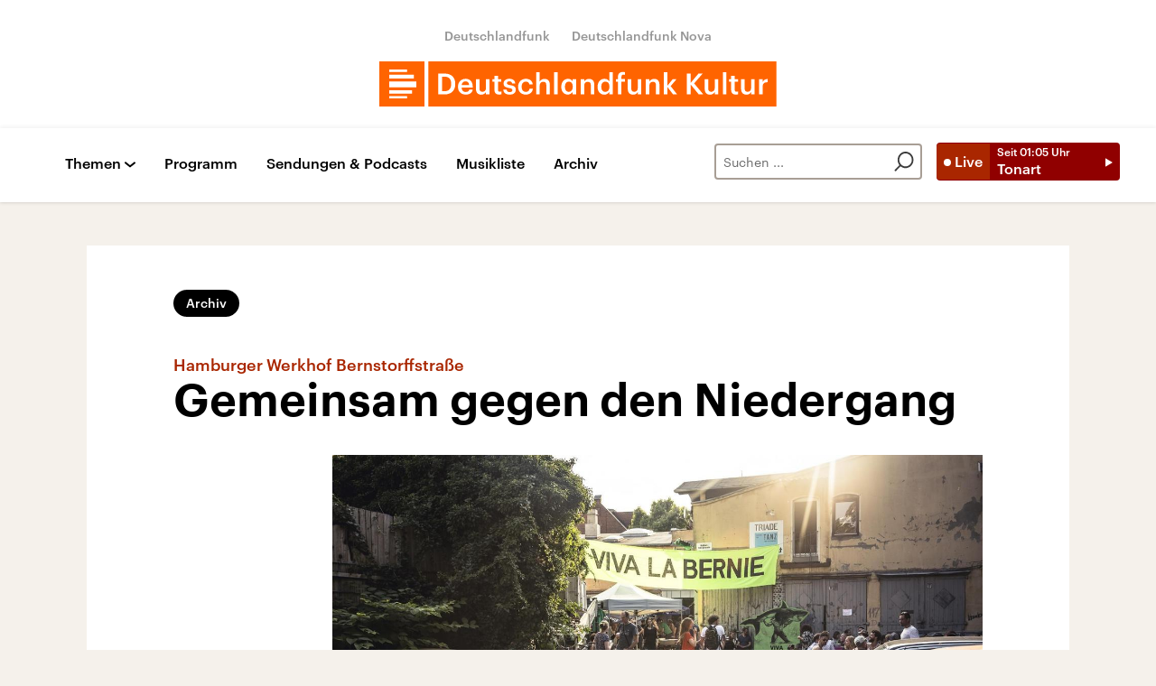

--- FILE ---
content_type: text/html;charset=UTF-8
request_url: https://www.deutschlandfunkkultur.de/hamburger-werkhof-bernstorffstrasse-gemeinsam-gegen-den-100.html
body_size: 62282
content:
<!doctype html>
<html lang="de">

  <head prefix="og: http://ogp.me/ns#">
    <script class="js-client-queries" data-json="{&quot;key&quot;:&quot;52875fcf60585a5d85a6c991bf00aec1&quot;,&quot;value&quot;:{&quot;__typename&quot;:&quot;Teaser&quot;,&quot;sophoraId&quot;:&quot;hamburger-werkhof-bernstorffstrasse-gemeinsam-gegen-den-100&quot;,&quot;sophoraExternalId&quot;:&quot;PAPAYA_ARTICLE_449394&quot;,&quot;title&quot;:&quot;Gemeinsam gegen den Niedergang&quot;,&quot;author&quot;:&quot;Von Axel Schröder&quot;,&quot;teaserHeadline&quot;:&quot;Hamburger Werkhof Bernstorffstraße&quot;,&quot;teaserHeadlineShort&quot;:null,&quot;seoTitle&quot;:null,&quot;seoTeaserText&quot;:null,&quot;hideForExternalSearch&quot;:null,&quot;catchLine&quot;:null,&quot;teasertext&quot;:&quot;Im Hamburger Hinterhof Bernstorffstraße 117 leben und arbeiten 110 Menschen: Handwerker, Kreative und Heilpraktiker. Seit vor zwei Jahren Investoren das Areal gekauft haben, kämpft die Gemeinschaft gegen die Verdrängung. Ein Besuch.&quot;,&quot;date&quot;:&quot;2019-05-22T13:10:00.000+02:00&quot;,&quot;firstPublicationDate&quot;:&quot;2020-01-26T22:53:15.483+01:00&quot;,&quot;dateLocalizedFormatted&quot;:&quot;22.05.2019&quot;,&quot;path&quot;:&quot;https://www.deutschlandfunkkultur.de/hamburger-werkhof-bernstorffstrasse-gemeinsam-gegen-den-100.html&quot;,&quot;isExternalLink&quot;:false,&quot;pathPodcast&quot;:null,&quot;pathRss&quot;:null,&quot;pathArdpodcast&quot;:null,&quot;pathPlaylist&quot;:null,&quot;sameOrigin&quot;:&quot;deutschlandfunk_kultur&quot;,&quot;pathSameOrigin&quot;:&quot;https://www.deutschlandfunkkultur.de/hamburger-werkhof-bernstorffstrasse-gemeinsam-gegen-den-100.html&quot;,&quot;primaryType&quot;:&quot;dradio-nt:page-article&quot;,&quot;contentType&quot;:&quot;article&quot;,&quot;articleSite&quot;:&quot;64df3047-eea5-411a-877c-c415f344a8e7&quot;,&quot;description&quot;:null,&quot;siteName&quot;:&quot;deutschlandfunk-kultur&quot;,&quot;tags&quot;:null,&quot;articleImage&quot;:{&quot;__typename&quot;:&quot;ImageReference&quot;,&quot;sophoraReferenceId&quot;:&quot;FILE_26624fd09b579fd3f98df6ce6a7bd01a&quot;,&quot;overridingProperties&quot;:{&quot;__typename&quot;:&quot;Image&quot;,&quot;alt&quot;:null,&quot;source&quot;:null,&quot;title&quot;:null,&quot;caption&quot;:&quot;Die Bewohner der Bernstorffstraße 117 werben bei einem Hoffest für ihren Fortbestand.&quot;}},&quot;mainAudio&quot;:{&quot;__typename&quot;:&quot;SophoraReference&quot;,&quot;sophoraReferenceId&quot;:&quot;dira_DRK_3a640edc&quot;},&quot;contentLink&quot;:null,&quot;isArchive&quot;:true,&quot;topics&quot;:[],&quot;socialMediaTitle&quot;:null,&quot;socialMediaTeaserText&quot;:null,&quot;socialMediaImage&quot;:null}}"></script>
    <meta charSet="utf-8" />
    <meta http-equiv="Content-Type" content="text/html; charset=utf-8" />
    <meta http-equiv="Content-Script-Type" content="text/javascript" />
    <meta http-equiv="X-UA-Compatible" content="IE=Edge" />
    <meta name="viewport" content="width=device-width, initial-scale=1" />
    <meta name="robots" content="index, follow, noarchive, max-snippet:-1, max-image-preview:large, max-video-preview:-1" />
    <link rel="shortcut icon" type="image/x-icon" href="/static/img/deutschlandfunk_kultur/icons/favicon.ico" />
    <link rel="icon" type="image/x-icon" href="/static/img/deutschlandfunk_kultur/icons/favicon.ico" />
    <link rel="icon" type="image/png" href="/static/img/deutschlandfunk_kultur/icons/favicon-32x32.png" />
    <link rel="apple-touch-icon" href="/static/img/deutschlandfunk_kultur/icons/apple-touch-icon-60x60.png" />
    <link rel="apple-touch-icon" href="/static/img/deutschlandfunk_kultur/icons/apple-touch-icon-57x57.png" sizes="57x57" />
    <link rel="apple-touch-icon" href="/static/img/deutschlandfunk_kultur/icons/apple-touch-icon-60x60.png" sizes="60x60" />
    <link rel="apple-touch-icon" href="/static/img/deutschlandfunk_kultur/icons/apple-touch-icon-72x72.png" sizes="72x72" />
    <link rel="apple-touch-icon" href="/static/img/deutschlandfunk_kultur/icons/apple-touch-icon-76x76.png" sizes="76x76" />
    <link rel="apple-touch-icon" href="/static/img/deutschlandfunk_kultur/icons/apple-touch-icon-114x114.png" sizes="114x114" />
    <link rel="apple-touch-icon" href="/static/img/deutschlandfunk_kultur/icons/apple-touch-icon-120x120.png" sizes="120x120" />
    <link rel="apple-touch-icon" href="/static/img/deutschlandfunk_kultur/icons/apple-touch-icon-128x128.png" sizes="128x128" />
    <link rel="apple-touch-icon" href="/static/img/deutschlandfunk_kultur/icons/apple-touch-icon-144x144.png" sizes="144x144" />
    <link rel="apple-touch-icon" href="/static/img/deutschlandfunk_kultur/icons/apple-touch-icon-152x152.png" sizes="152x152" />
    <link rel="apple-touch-icon" href="/static/img/deutschlandfunk_kultur/icons/apple-touch-icon-180x180.png" sizes="180x180" />
    <link rel="icon" type="image/png" href="/static/img/deutschlandfunk_kultur/icons/favicon-16x16.png" sizes="16x16" />
    <link rel="icon" type="image/png" href="/static/img/deutschlandfunk_kultur/icons/favicon-32x32.png" sizes="32x32" />
    <link rel="icon" type="image/png" href="/static/img/deutschlandfunk_kultur/icons/favicon-96x96.png" sizes="96x96" />
    <link rel="icon" type="image/png" href="/static/img/deutschlandfunk_kultur/icons/favicon-160x160.png" sizes="160x160" />
    <link rel="icon" type="image/png" href="/static/img/deutschlandfunk_kultur/icons/favicon-192x192.png" sizes="192x192" />
    <link rel="icon" type="image/png" href="/static/img/deutschlandfunk_kultur/icons/favicon-196x196.png" sizes="196x196" />
    <link rel="stylesheet" media="screen, projection, print" type="text/css" href="/static/generated/deutschlandfunk_kultur/styles.css" />
    <title>Hamburger Werkhof Bernstorffstraße - Gemeinsam gegen den Niedergang</title>
    <meta name="description" content="Im Hamburger Hinterhof Bernstorffstraße 117 leben und arbeiten 110 Menschen: Handwerker, Kreative und Heilpraktiker. Seit vor zwei Jahren Investoren das Areal gekauft haben, kämpft die Gemeinschaft gegen die Verdrängung. Ein Besuch." />
    <meta name="pub_date" content="2020-01-26T22:53:15.483+01:00" />
    <meta property="og:title" content="Hamburger Werkhof Bernstorffstraße - Gemeinsam gegen den Niedergang" />
    <meta property="og:description" content="Im Hamburger Hinterhof Bernstorffstraße 117 leben und arbeiten 110 Menschen: Handwerker, Kreative und Heilpraktiker. Seit vor zwei Jahren Investoren das Areal gekauft haben, kämpft die Gemeinschaft gegen die Verdrängung. Ein Besuch." />
    <meta property="og:type" content="article" />
    <script class="js-client-queries" data-json="{&quot;key&quot;:&quot;b46ca19012c6b4f8561c769c3760c238&quot;,&quot;value&quot;:{&quot;__typename&quot;:&quot;Image&quot;,&quot;src&quot;:&quot;https://bilder.deutschlandfunk.de/FI/LE/_2/66/FILE_26624fd09b579fd3f98df6ce6a7bd01a/oy-1189-jpg-100-1920x1080.jpg&quot;,&quot;caption&quot;:&quot;Die Bewohner der Bernstorffstraße 117 werben bei einem Hoffest für ihren Fortbestand.&quot;,&quot;alt&quot;:&quot;Viva la Bernie Zusammenkunft im Gegenlicht.&quot;,&quot;source&quot;:&quot; O-Young Kwon / oyphoto.com&quot;,&quot;title&quot;:null,&quot;dimensions&quot;:{&quot;__typename&quot;:&quot;Dimension&quot;,&quot;width&quot;:&quot;1920&quot;,&quot;height&quot;:&quot;1080&quot;}}}"></script>
    <meta property="og:image" content="https://bilder.deutschlandfunk.de/FI/LE/_2/66/FILE_26624fd09b579fd3f98df6ce6a7bd01a/oy-1189-jpg-100-1920x1080.jpg" />
    <meta property="og:image:type" content="image/jpeg" />
    <meta property="og:image:alt" content="Viva la Bernie Zusammenkunft im Gegenlicht." />
    <meta property="og:image:width" content="1920" />
    <meta property="og:image:height" content="1080" />
    <script class="js-client-queries" data-json="{&quot;key&quot;:&quot;8bdc977ebb5098bcca72a3b8ee209f03&quot;,&quot;value&quot;:{&quot;__typename&quot;:&quot;Audio&quot;,&quot;sophoraId&quot;:&quot;viva-la-bernie-hamburger-kuenstler-kaempfen-fuer-ihren-hinterhof-laenderreport-dlf-kultur-3a640edc-100&quot;,&quot;sophoraExternalId&quot;:&quot;dira_DRK_3a640edc&quot;,&quot;diraId&quot;:&quot;3a640edc&quot;,&quot;producer&quot;:&quot;Deutschlandfunk Kultur&quot;,&quot;pageType&quot;:&quot;audio&quot;,&quot;title&quot;:&quot;Viva la Bernie - Hamburger Künstler kämpfen für ihren Hinterhof(Länderreport)&quot;,&quot;audioUrl&quot;:&quot;https://ondemand-mp3.dradio.de/file/dradio/2019/05/22/viva_la_bernie_hamburger_kuenstler_kaempfen_fuer_ihren_drk_20190522_1307_3a640edc.mp3&quot;,&quot;downloadUrl&quot;:&quot;https://download.deutschlandfunk.de/file/dradio/2019/05/22/viva_la_bernie_hamburger_kuenstler_kaempfen_fuer_ihren_drk_20190522_1307_3a640edc.mp3&quot;,&quot;fileSize&quot;:9433374,&quot;audioUrlPodcast&quot;:&quot;https://podcast-mp3.dradio.de/podcast/2019/05/22/viva_la_bernie_hamburger_kuenstler_kaempfen_fuer_ihren_drk_20190522_1307_3a640edc.mp3&quot;,&quot;authorText&quot;:&quot;André Hatting, Axel Schröder&quot;,&quot;audioKicker&quot;:null,&quot;audioLeader&quot;:null,&quot;audioShowNotes&quot;:&quot;&quot;,&quot;audioImage&quot;:{&quot;__typename&quot;:&quot;ImageReference&quot;,&quot;sophoraReferenceId&quot;:&quot;FILE_b08c86bcd2c3675ceae476d686b355bb&quot;,&quot;overridingProperties&quot;:{&quot;__typename&quot;:&quot;Image&quot;,&quot;alt&quot;:null,&quot;source&quot;:null,&quot;title&quot;:null,&quot;caption&quot;:null}},&quot;topics&quot;:[],&quot;structureNodeSite&quot;:&quot;64df3047-eea5-411a-877c-c415f344a8e7&quot;,&quot;duration&quot;:&quot;587&quot;,&quot;deliveryType&quot;:&quot;download&quot;,&quot;isFullBroadcast&quot;:&quot;false&quot;,&quot;isOnline&quot;:null,&quot;broadcastDateTime&quot;:&quot;2019-05-22T13:07:18.000+02:00&quot;,&quot;broadcastDateTimeFormatted&quot;:&quot;22.05.2019&quot;,&quot;broadcastDateTimeFormattedPodcast&quot;:&quot;Wed, 22 May 2019 13:07:18 +0200&quot;,&quot;publicationDateTimeFormattedPodcast&quot;:&quot;Tue, 06 Oct 2020 17:35:33 +0200&quot;,&quot;firstPublicationDateTimeFormattedPodcast&quot;:&quot;Mon, 27 Jan 2020 10:34:03 +0100&quot;,&quot;broadcastDateTimeFormattedPodcastGerman&quot;:&quot;22. Mai 2019, 13:07 Uhr&quot;,&quot;publicationDateTimeFormattedPodcastGerman&quot;:&quot;06. Oktober 2020, 17:35 Uhr&quot;,&quot;sophoraEndDate&quot;:&quot;2038-01-19T04:14:07.000+01:00&quot;,&quot;siteName&quot;:&quot;deutschlandfunk-kultur&quot;,&quot;normDbTags&quot;:[],&quot;episodeNumber&quot;:null,&quot;episodeType&quot;:null,&quot;level2&quot;:&quot;1&quot;,&quot;chapter2&quot;:&quot;Länderreport&quot;,&quot;downloadTrackingLevel2&quot;:&quot;1&quot;,&quot;downloadTrackingTitle&quot;:&quot;Hamburger Werkhof Bernstorffstraße - Gemeinsam gegen den Niedergang&quot;,&quot;downloadTrackingPath&quot;:&quot;https://www.deutschlandfunkkultur.de/hamburger-werkhof-bernstorffstrasse-gemeinsam-gegen-den-100.html&quot;,&quot;isArchive&quot;:true}}"></script>
    <meta name="smartbanner:api" content="true" />
    <meta name="apple-itunes-app" content="app-id=1255398824, app-argument=https://share.deutschlandradio.de/dlf-audiothek-audio-teilen.html?audio_id=dira_DRK_3a640edc" />
    <meta property="og:locale" content="de_DE" />
    <meta property="og:site_name" content="Deutschlandfunk Kultur" />
    <meta property="og:url" content="https://www.deutschlandfunkkultur.de/hamburger-werkhof-bernstorffstrasse-gemeinsam-gegen-den-100.html" />
    <meta property="author" content="deutschlandfunkkultur.de" />
    <meta property="publisher" content="deutschlandfunkkultur.de" />
    <link id="page-url" rel="canonical" href="https://www.deutschlandfunkkultur.de/hamburger-werkhof-bernstorffstrasse-gemeinsam-gegen-den-100.html" />
    <script class="js-client-queries" data-json="{&quot;key&quot;:&quot;9a1a6d612185256d3f7a3497c0ddcdaa&quot;,&quot;value&quot;:&quot;LbnFtx&quot;}"></script>
    <link rel="shortlink" href="//dlf.de/LbnFtx" />
    <meta name="facebook-domain-verification" content="nsm1tvo8x4fb1xlgjwuw0q2si1yieu" />
    <meta name="google-site-verification" content="l7MEE4WhhShq_MYkLlN56aa0csfqijf8NnP_FChT7Lk" />
  </head>

  <body>
    <div id="main-app" class="no-js">
      <header class="b-header js-header-debug-start"><!--/esi/dfk-header-inner-top-->
        <div class="header-container">
  <ul class="b-header-brand-links is-header">
    <script class="js-client-queries" data-json="{&quot;key&quot;:&quot;02488d2d007af3ca4b7cc9d40e680ad0&quot;,&quot;value&quot;:{&quot;__typename&quot;:&quot;SiteMainNavigation&quot;,&quot;items&quot;:[{&quot;__typename&quot;:&quot;TeaserReference&quot;,&quot;sophoraReferenceId&quot;:&quot;2dc83a6a-96ae-48ac-b1a2-e9579ae81367&quot;,&quot;overridingProperties&quot;:{&quot;__typename&quot;:&quot;Teaser&quot;,&quot;title&quot;:&quot;Deutschlandfunk&quot;}},{&quot;__typename&quot;:&quot;TeaserReference&quot;,&quot;sophoraReferenceId&quot;:&quot;7d7d03cb-b731-45eb-9945-812d074ed181&quot;,&quot;overridingProperties&quot;:{&quot;__typename&quot;:&quot;Teaser&quot;,&quot;title&quot;:&quot;Deutschlandfunk Nova&quot;}}]}}"></script>
    <script class="js-client-queries" data-json="{&quot;key&quot;:&quot;b103baa6b4b1e70b61826cb33c8f95c9&quot;,&quot;value&quot;:{&quot;__typename&quot;:&quot;Teaser&quot;,&quot;sophoraId&quot;:&quot;brandlink-dlf-100&quot;,&quot;sophoraExternalId&quot;:&quot;2dc83a6a-96ae-48ac-b1a2-e9579ae81367&quot;,&quot;title&quot;:&quot;Deutschlandfunk&quot;,&quot;author&quot;:null,&quot;teaserHeadline&quot;:null,&quot;teaserHeadlineShort&quot;:null,&quot;seoTitle&quot;:null,&quot;seoTeaserText&quot;:null,&quot;hideForExternalSearch&quot;:null,&quot;catchLine&quot;:null,&quot;teasertext&quot;:null,&quot;date&quot;:null,&quot;firstPublicationDate&quot;:&quot;2021-03-30T21:47:33.476+02:00&quot;,&quot;dateLocalizedFormatted&quot;:null,&quot;path&quot;:&quot;https://www.deutschlandfunk.de&quot;,&quot;isExternalLink&quot;:true,&quot;pathPodcast&quot;:null,&quot;pathRss&quot;:null,&quot;pathArdpodcast&quot;:null,&quot;pathPlaylist&quot;:null,&quot;sameOrigin&quot;:&quot;deutschlandfunk_kultur&quot;,&quot;pathSameOrigin&quot;:&quot;https://www.deutschlandfunkkultur.de/brandlink-dlf-100.html&quot;,&quot;primaryType&quot;:&quot;dradio-nt:content-link&quot;,&quot;contentType&quot;:null,&quot;articleSite&quot;:&quot;4f8db02a-35ae-4b78-9cd0-86b177726ec0&quot;,&quot;description&quot;:null,&quot;siteName&quot;:&quot;deutschlandfunk&quot;,&quot;tags&quot;:null,&quot;articleImage&quot;:null,&quot;mainAudio&quot;:{&quot;__typename&quot;:&quot;SophoraReference&quot;,&quot;sophoraReferenceId&quot;:null},&quot;contentLink&quot;:&quot;https://www.deutschlandfunk.de&quot;,&quot;isArchive&quot;:false,&quot;topics&quot;:[],&quot;socialMediaTitle&quot;:null,&quot;socialMediaTeaserText&quot;:null,&quot;socialMediaImage&quot;:null}}"></script>
    <li class="brand-links-item"><a class="brand-link" href="https://www.deutschlandfunk.de" title="Deutschlandfunk" target="_blank" rel="noopener noreferrer">Deutschlandfunk</a></li>
    <script class="js-client-queries" data-json="{&quot;key&quot;:&quot;c55ddc15ab146ac6c3648ca792570f11&quot;,&quot;value&quot;:{&quot;__typename&quot;:&quot;Teaser&quot;,&quot;sophoraId&quot;:&quot;dlf-nova-100&quot;,&quot;sophoraExternalId&quot;:&quot;7d7d03cb-b731-45eb-9945-812d074ed181&quot;,&quot;title&quot;:&quot;Deutschlandfunk Nova&quot;,&quot;author&quot;:null,&quot;teaserHeadline&quot;:null,&quot;teaserHeadlineShort&quot;:null,&quot;seoTitle&quot;:null,&quot;seoTeaserText&quot;:null,&quot;hideForExternalSearch&quot;:null,&quot;catchLine&quot;:null,&quot;teasertext&quot;:null,&quot;date&quot;:null,&quot;firstPublicationDate&quot;:&quot;2020-04-08T13:08:45.254+02:00&quot;,&quot;dateLocalizedFormatted&quot;:null,&quot;path&quot;:&quot;https://www.deutschlandfunknova.de&quot;,&quot;isExternalLink&quot;:true,&quot;pathPodcast&quot;:null,&quot;pathRss&quot;:null,&quot;pathArdpodcast&quot;:null,&quot;pathPlaylist&quot;:null,&quot;sameOrigin&quot;:&quot;deutschlandfunk_kultur&quot;,&quot;pathSameOrigin&quot;:&quot;https://www.deutschlandfunkkultur.de/dlf-nova-100.html&quot;,&quot;primaryType&quot;:&quot;dradio-nt:content-link&quot;,&quot;contentType&quot;:null,&quot;articleSite&quot;:&quot;4f8db02a-35ae-4b78-9cd0-86b177726ec0&quot;,&quot;description&quot;:null,&quot;siteName&quot;:&quot;deutschlandfunk&quot;,&quot;tags&quot;:null,&quot;articleImage&quot;:null,&quot;mainAudio&quot;:{&quot;__typename&quot;:&quot;SophoraReference&quot;,&quot;sophoraReferenceId&quot;:null},&quot;contentLink&quot;:&quot;https://www.deutschlandfunknova.de&quot;,&quot;isArchive&quot;:false,&quot;topics&quot;:[],&quot;socialMediaTitle&quot;:null,&quot;socialMediaTeaserText&quot;:null,&quot;socialMediaImage&quot;:null}}"></script>
    <li class="brand-links-item"><a class="brand-link" href="https://www.deutschlandfunknova.de" title="Deutschlandfunk Nova" target="_blank" rel="noopener noreferrer">Deutschlandfunk Nova</a></li>
  </ul><a href="/" title="Deutschlandfunk-Kultur-Logo - zurück zur Startseite" class="header-logo-dfk-link"><svg xmlns="http://www.w3.org/2000/svg" width="440" height="50" viewBox="0 0 440 50" class="brand-logo-dfk">
      <polygon points="0 50 50 50 50 0 0 0" fill="#ff6400"></polygon>
      <polygon points="54.3 50 439.7 50 439.7 0 54.3 0" fill="#ff6400"></polygon>
      <path fill="rgba(255,255,255,1)" d="M41,22.2H11v6.5h30V22.2z M11,18.9h27.2v-4.2H11V18.9z M11,11.8h19.7V9H11V11.8z M36.3,31.9H11v3.8  h25.3V31.9z M30.7,41H11v-2.4h19.7V41z"></path>
      <path fill="rgba(255,255,255,1)" d="m420.6 19.7h3.9v3.2c1.1-2.1 2.6-3.4 5.5-3.4v3.6c-3.4 0-5.5 1.1-5.5 4.7v8.7h-3.9v-16.8zm-20 10.8v-10.8h3.9v10.3c0 2.5 1.1 3.7 3.3 3.7 2.1 0 3.9-1.4 3.9-4v-10h3.9v16.8h-3.9v-2.6c-0.8 1.6-2.6 3-5.3 3-3.3-0.1-5.8-2-5.8-6.4zm-11 1.3v-9.2h-2.3v-2.9h2.3v-3.7h3.9v3.7h3.7v2.9h-3.7v8.8c0 1.5 0.7 2.2 1.9 2.2 0.8 0 1.4-0.1 1.9-0.3v3.1c-0.6 0.2-1.4 0.4-2.6 0.4-3.4 0-5.1-1.8-5.1-5zm-9.2-19.9h3.9v24.6h-3.9v-24.6zm-20.1 18.6v-10.8h3.9v10.3c0 2.5 1.1 3.7 3.3 3.7 2.1 0 3.9-1.4 3.9-4v-10h3.9v16.8h-3.9v-2.6c-0.8 1.6-2.6 3-5.3 3-3.3-0.1-5.8-2-5.8-6.4zm-19.9-17h4.3v10.4l8.8-10.5h4.6l-9.5 11 10 12h-5l-8.8-10.7v10.7h-4.3v-22.9zm-25.4-1.6h3.9v15.2l6-7.4h4.2l-6.5 7.7 7.1 9.1h-4.5l-6.3-8.3v8.3h-3.9v-24.6zm-19.9 7.8h3.9v2.7c0.8-1.6 2.7-3 5.4-3 3.4 0 5.8 2 5.8 6.6v10.6h-3.9v-10.3c0-2.5-1-3.7-3.3-3.7-2.2 0-4 1.3-4 4v9.9h-3.9v-16.8zm-20 10.8v-10.8h3.9v10.3c0 2.5 1.1 3.7 3.3 3.7 2.1 0 3.9-1.3 3.9-4v-10h3.9v16.8h-3.9v-2.6c-0.8 1.6-2.6 3-5.3 3-3.3-0.1-5.8-2-5.8-6.4zm-10.9-7.9h-2.3v-2.9h2.3v-2.3c0-3.7 2.1-5.7 5.7-5.7 0.9 0 1.5 0.1 2.2 0.3v3c-0.4-0.2-1.1-0.3-1.8-0.3-1.6 0-2.2 1-2.2 2.5v2.4h3.8v2.9h-3.8v13.9h-3.9v-13.8zm-9.4 5.6v-0.3c0-3.7-1.7-5.5-4.5-5.5-2.9 0-4.5 2-4.5 5.6v0.3c0 3.7 1.9 5.5 4.4 5.5 2.6-0.1 4.6-1.9 4.6-5.6zm-13.1 0.2v-0.3c0-5.4 3.2-8.8 7.6-8.8 2.7 0 4.4 1.3 5.4 2.9v-10.3h3.9v24.6h-3.9v-2.8c-0.9 1.7-3.1 3.2-5.5 3.2-4.3-0.1-7.5-3.1-7.5-8.5zm-18.7-8.7h3.9v2.7c0.8-1.6 2.7-3 5.4-3 3.4 0 5.8 2 5.8 6.6v10.6h-3.9v-10.3c0-2.5-1-3.7-3.3-3.7-2.2 0-4 1.3-4 4v9.9h-3.9v-16.8zm-8.8 8.5v-0.3c0-3.7-1.7-5.5-4.3-5.5-2.7 0-4.4 2-4.4 5.6v0.3c0 3.7 1.9 5.5 4.2 5.5 2.5-0.1 4.5-1.9 4.5-5.6zm-12.7 0.2v-0.3c0-5.4 3.4-8.8 7.4-8.8 2.6 0 4.2 1.2 5.2 2.9v-2.5h3.9v16.8h-3.9v-2.8c-0.9 1.6-3 3.1-5.3 3.1-4 0-7.3-3-7.3-8.4zm-7.9-16.5h3.9v24.6h-3.9v-24.6zm-19.9 0h3.9v10.5c0.8-1.6 2.7-3 5.4-3 3.4 0 5.8 2 5.8 6.6v10.6h-3.9v-10.3c0-2.5-1-3.7-3.3-3.7-2.2 0-4 1.3-4 4v9.9h-3.9v-24.6zm-20 16.4v-0.3c0-5.3 3.8-8.7 8.5-8.7 3.7 0 7.2 1.7 7.7 6.3h-3.8c-0.3-2.3-1.8-3.2-3.9-3.2-2.7 0-4.6 2.1-4.6 5.5v0.3c0 3.7 1.8 5.6 4.7 5.6 2.1 0 3.8-1.2 4.1-3.6h3.6c-0.3 3.9-3.2 6.6-7.8 6.6-4.8 0-8.5-3.1-8.5-8.5zm-16.4 3h3.7c0.2 1.7 1.1 2.7 3.3 2.7 2.1 0 3-0.7 3-2.2 0-1.4-1.1-1.9-3.6-2.3-4.4-0.7-6.1-2-6.1-5.1 0-3.4 3.2-5.1 6.3-5.1 3.4 0 6.2 1.3 6.6 5.1h-3.5c-0.3-1.5-1.2-2.3-3-2.3-1.7 0-2.7 0.8-2.7 2s0.8 1.7 3.5 2.2c4 0.6 6.3 1.6 6.3 5.1 0 3.4-2.4 5.4-6.7 5.4-4.4 0-6.9-2-7.1-5.5zm-9.8 0.5v-9.2h-2.3v-2.9h2.3v-3.7h3.9v3.7h3.7v2.9h-3.7v8.8c0 1.5 0.7 2.2 1.9 2.2 0.8 0 1.4-0.1 1.9-0.3v3.1c-0.6 0.2-1.4 0.4-2.6 0.4-3.4 0-5.1-1.8-5.1-5zm-20.5-1.3v-10.8h3.9v10.3c0 2.5 1.1 3.7 3.3 3.7 2.1 0 3.9-1.3 3.9-4v-10h3.9v16.8h-3.9v-2.6c-0.8 1.6-2.6 3-5.3 3-3.3-0.1-5.8-2-5.8-6.4zm-7.5-4.2c-0.2-2.9-1.7-4.2-4.1-4.2-2.3 0-3.9 1.6-4.3 4.2h8.4zm-12.4 2v-0.3c0-5.2 3.6-8.7 8.4-8.7 4.2 0 7.9 2.5 7.9 8.5v1.1h-12.3c0.1 3.2 1.7 5 4.6 5 2.3 0 3.6-0.9 3.9-2.6h3.8c-0.5 3.5-3.4 5.5-7.7 5.5-5 0-8.6-3.2-8.6-8.5zm-15.1 4.8c5.1 0 7.6-3 7.6-8v-0.3c0-5-2.3-7.9-7.7-7.9h-2.5v16.2h2.6zm-6.8-19.6h7c8 0 11.9 4.6 11.9 11.3v0.3c0 6.7-3.9 11.5-12 11.5h-6.9v-23.1z"></path>
    </svg></a>
</div><!--/esi/dfk-header-inner-navigation-->
        <nav class="b-navigation js-navigation" id="navigation">
  <div class="navigation-container">
    <ul class="navigation-mobile">
      <li class="navigation-mobile-item">
        <script class="js-client-queries" data-json="{&quot;key&quot;:&quot;bbefee18b7ed8afb04434a0289a10a72&quot;,&quot;value&quot;:{&quot;__typename&quot;:&quot;PageConfig&quot;,&quot;sophoraId&quot;:null,&quot;sophoraExternalId&quot;:&quot;653d2b9a-6ca5-4590-8c8f-eb3928d40156&quot;}}"></script>
        <script class="js-client-queries" data-json="{&quot;key&quot;:&quot;530befd72509cf1d70d8c2cd048820c4&quot;,&quot;value&quot;:{&quot;__typename&quot;:&quot;Stream&quot;,&quot;sophoraExternalId&quot;:&quot;653d2b9a-6ca5-4590-8c8f-eb3928d40156&quot;,&quot;url&quot;:&quot;https://st02.sslstream.dlf.de/dlf/02/128/mp3/stream.mp3&quot;,&quot;title&quot;:&quot;Deutschlandfunk Kultur MP3 - 128 kbit/s&quot;}}"></script>
        <script class="js-client-queries" data-json="{&quot;key&quot;:&quot;f656d2ece53512473b4b8d643490f1ab&quot;,&quot;value&quot;:{&quot;data&quot;:{&quot;currentBroadcast&quot;:{&quot;__typename&quot;:&quot;Broadcast&quot;,&quot;title&quot;:&quot;Tonart&quot;,&quot;startTime&quot;:&quot;01:05&quot;,&quot;endTime&quot;:&quot;05:00&quot;,&quot;shortText&quot;:&quot;Rock\nModeration: Thorsten Bednarz&quot;,&quot;pressText&quot;:null,&quot;producer&quot;:&quot;Deutschlandfunk Kultur&quot;}},&quot;loading&quot;:false}}"></script><noscript><object><a href="https://st02.sslstream.dlf.de/dlf/02/128/mp3/stream.mp3" target="_blank" rel="noopener noreferrer" title="Livestream anhören" class="b-btn-live navigation-mobile-btn-live js-btn-live" data-audioreference="https://st02.sslstream.dlf.de/dlf/02/128/mp3/stream.mp3" data-audio-src="https://st02.sslstream.dlf.de/dlf/02/128/mp3/stream.mp3" data-audio-station-code="DFK" data-audio-producer="Deutschlandfunk Kultur" data-islive="1" data-media-level2="1" data-audio-is-embedded="0"><span class="btn-live-signal">Live</span><span class="btn-live-text-area"><span class="btn-live-start-from">Seit <!-- -->01:05<!-- --> Uhr</span><span class="btn-live-program-title">Tonart</span></span></a></object></noscript><button type="button" title="Livestream anhören" class="b-btn-live navigation-mobile-btn-live js-btn-live" data-audioreference="https://st02.sslstream.dlf.de/dlf/02/128/mp3/stream.mp3" data-audio-src="https://st02.sslstream.dlf.de/dlf/02/128/mp3/stream.mp3" data-audio-station-code="DFK" data-audio-producer="Deutschlandfunk Kultur" data-islive="1" data-media-level2="1" data-audio-is-embedded="0"><span class="btn-live-signal">Live</span><span class="btn-live-text-area"><span class="btn-live-start-from">Seit <!-- -->01:05<!-- --> Uhr</span><span class="btn-live-program-title">Tonart</span></span></button>
      </li>
      <script class="js-client-queries" data-json="{&quot;key&quot;:&quot;c1053673734a56985d2ebc00cf25d4cf&quot;,&quot;value&quot;:{&quot;__typename&quot;:&quot;SiteMainNavigation&quot;,&quot;items&quot;:[{&quot;__typename&quot;:&quot;TeaserReference&quot;,&quot;sophoraReferenceId&quot;:&quot;cdaf34e8-f8a1-4dcb-bb1f-249071bd965e&quot;,&quot;overridingProperties&quot;:{&quot;__typename&quot;:&quot;Teaser&quot;,&quot;title&quot;:null}},{&quot;__typename&quot;:&quot;TeaserReference&quot;,&quot;sophoraReferenceId&quot;:&quot;a239214e-fb99-4e99-8409-1c44a1d636a6&quot;,&quot;overridingProperties&quot;:{&quot;__typename&quot;:&quot;Teaser&quot;,&quot;title&quot;:&quot;Podcasts&quot;}}]}}"></script>
      <script class="js-client-queries" data-json="{&quot;key&quot;:&quot;e7693b73e011614ce95a25ed0c49606d&quot;,&quot;value&quot;:{&quot;__typename&quot;:&quot;Teaser&quot;,&quot;sophoraId&quot;:&quot;navigation-programm-104&quot;,&quot;sophoraExternalId&quot;:&quot;cdaf34e8-f8a1-4dcb-bb1f-249071bd965e&quot;,&quot;title&quot;:&quot;Programm&quot;,&quot;author&quot;:null,&quot;teaserHeadline&quot;:null,&quot;teaserHeadlineShort&quot;:null,&quot;seoTitle&quot;:null,&quot;seoTeaserText&quot;:null,&quot;hideForExternalSearch&quot;:&quot;false&quot;,&quot;catchLine&quot;:null,&quot;teasertext&quot;:&quot;Das Programm von Deutschlandfunk Kultur mit Links zu Beiträgen und Audios aus allen Sendungen. Zum Nachhören oder Nachlesen – mit Vorschau und Rückschau.&quot;,&quot;date&quot;:null,&quot;firstPublicationDate&quot;:&quot;2020-03-27T17:24:03.838+01:00&quot;,&quot;dateLocalizedFormatted&quot;:null,&quot;path&quot;:&quot;https://www.deutschlandfunkkultur.de/programm&quot;,&quot;isExternalLink&quot;:false,&quot;pathPodcast&quot;:&quot;https://www.deutschlandfunkkultur.de/programm&quot;,&quot;pathRss&quot;:&quot;https://www.deutschlandfunkkultur.de/programm&quot;,&quot;pathArdpodcast&quot;:null,&quot;pathPlaylist&quot;:null,&quot;sameOrigin&quot;:&quot;deutschlandfunk_kultur&quot;,&quot;pathSameOrigin&quot;:&quot;https://www.deutschlandfunkkultur.de/programm&quot;,&quot;primaryType&quot;:&quot;dradio-nt:page-index&quot;,&quot;contentType&quot;:null,&quot;articleSite&quot;:&quot;64df3047-eea5-411a-877c-c415f344a8e7&quot;,&quot;description&quot;:null,&quot;siteName&quot;:&quot;deutschlandfunk-kultur&quot;,&quot;tags&quot;:null,&quot;articleImage&quot;:{&quot;__typename&quot;:&quot;ImageReference&quot;,&quot;sophoraReferenceId&quot;:&quot;dba2b789-f4ca-4492-8cb6-6e2c6f9757b3&quot;,&quot;overridingProperties&quot;:{&quot;__typename&quot;:&quot;Image&quot;,&quot;alt&quot;:null,&quot;source&quot;:null,&quot;title&quot;:null,&quot;caption&quot;:null}},&quot;mainAudio&quot;:{&quot;__typename&quot;:&quot;SophoraReference&quot;,&quot;sophoraReferenceId&quot;:null},&quot;contentLink&quot;:null,&quot;isArchive&quot;:false,&quot;topics&quot;:[],&quot;socialMediaTitle&quot;:null,&quot;socialMediaTeaserText&quot;:null,&quot;socialMediaImage&quot;:null}}"></script>
      <li class="navigation-mobile-item"><a href="https://www.deutschlandfunkkultur.de/programm" title="Programm" class="navigation-mobile-link js-navi-link">Programm</a></li>
      <script class="js-client-queries" data-json="{&quot;key&quot;:&quot;52ab03a381bf6aa73feb80ecff33a32a&quot;,&quot;value&quot;:{&quot;__typename&quot;:&quot;Teaser&quot;,&quot;sophoraId&quot;:&quot;navigation-sendungen-und-podcasts-100&quot;,&quot;sophoraExternalId&quot;:&quot;a239214e-fb99-4e99-8409-1c44a1d636a6&quot;,&quot;title&quot;:&quot;Podcasts&quot;,&quot;author&quot;:null,&quot;teaserHeadline&quot;:null,&quot;teaserHeadlineShort&quot;:null,&quot;seoTitle&quot;:null,&quot;seoTeaserText&quot;:null,&quot;hideForExternalSearch&quot;:&quot;false&quot;,&quot;catchLine&quot;:null,&quot;teasertext&quot;:&quot;Alle Podcasts von Deutschlandfunk Kultur zum Abonnieren und Herunterladen. Abonnieren Sie unsere Podcasts als RSS oder über Apple Podcast, Spotify, Google Podcasts oder direkt in der Dlf Audiothek.&quot;,&quot;date&quot;:null,&quot;firstPublicationDate&quot;:&quot;2020-03-27T17:24:48.136+01:00&quot;,&quot;dateLocalizedFormatted&quot;:null,&quot;path&quot;:&quot;https://www.deutschlandfunkkultur.de/program-and-podcast&quot;,&quot;isExternalLink&quot;:false,&quot;pathPodcast&quot;:&quot;https://www.deutschlandfunkkultur.de/program-and-podcast&quot;,&quot;pathRss&quot;:&quot;https://www.deutschlandfunkkultur.de/program-and-podcast&quot;,&quot;pathArdpodcast&quot;:null,&quot;pathPlaylist&quot;:null,&quot;sameOrigin&quot;:&quot;deutschlandfunk_kultur&quot;,&quot;pathSameOrigin&quot;:&quot;https://www.deutschlandfunkkultur.de/program-and-podcast&quot;,&quot;primaryType&quot;:&quot;dradio-nt:page-index&quot;,&quot;contentType&quot;:null,&quot;articleSite&quot;:&quot;64df3047-eea5-411a-877c-c415f344a8e7&quot;,&quot;description&quot;:null,&quot;siteName&quot;:&quot;deutschlandfunk-kultur&quot;,&quot;tags&quot;:null,&quot;articleImage&quot;:null,&quot;mainAudio&quot;:{&quot;__typename&quot;:&quot;SophoraReference&quot;,&quot;sophoraReferenceId&quot;:null},&quot;contentLink&quot;:null,&quot;isArchive&quot;:false,&quot;topics&quot;:[],&quot;socialMediaTitle&quot;:null,&quot;socialMediaTeaserText&quot;:null,&quot;socialMediaImage&quot;:null}}"></script>
      <li class="navigation-mobile-item"><a href="https://www.deutschlandfunkkultur.de/program-and-podcast" title="Podcasts" class="navigation-mobile-link js-navi-link">Podcasts</a></li>
      <li class="navigation-mobile-item"><button type="button" class="b-btn-text navigation-mobile-btn-menu-toggle js-navigation-mobile-btn-menu-toggle js-button" title="" data-prevent-default="true"></button></li>
    </ul>
    <div class="navigation-menu">
      <script class="js-client-queries" data-json="{&quot;key&quot;:&quot;bbefee18b7ed8afb04434a0289a10a72&quot;,&quot;value&quot;:{&quot;__typename&quot;:&quot;PageConfig&quot;,&quot;sophoraId&quot;:null,&quot;sophoraExternalId&quot;:&quot;653d2b9a-6ca5-4590-8c8f-eb3928d40156&quot;}}"></script>
      <script class="js-client-queries" data-json="{&quot;key&quot;:&quot;530befd72509cf1d70d8c2cd048820c4&quot;,&quot;value&quot;:{&quot;__typename&quot;:&quot;Stream&quot;,&quot;sophoraExternalId&quot;:&quot;653d2b9a-6ca5-4590-8c8f-eb3928d40156&quot;,&quot;url&quot;:&quot;https://st02.sslstream.dlf.de/dlf/02/128/mp3/stream.mp3&quot;,&quot;title&quot;:&quot;Deutschlandfunk Kultur MP3 - 128 kbit/s&quot;}}"></script>
      <script class="js-client-queries" data-json="{&quot;key&quot;:&quot;f656d2ece53512473b4b8d643490f1ab&quot;,&quot;value&quot;:{&quot;data&quot;:{&quot;currentBroadcast&quot;:{&quot;__typename&quot;:&quot;Broadcast&quot;,&quot;title&quot;:&quot;Tonart&quot;,&quot;startTime&quot;:&quot;01:05&quot;,&quot;endTime&quot;:&quot;05:00&quot;,&quot;shortText&quot;:&quot;Rock\nModeration: Thorsten Bednarz&quot;,&quot;pressText&quot;:null,&quot;producer&quot;:&quot;Deutschlandfunk Kultur&quot;}},&quot;loading&quot;:false}}"></script><noscript><object><a href="https://st02.sslstream.dlf.de/dlf/02/128/mp3/stream.mp3" target="_blank" rel="noopener noreferrer" title="Livestream anhören" class="b-btn-live navigation-menu-btn-live js-btn-live" data-audioreference="https://st02.sslstream.dlf.de/dlf/02/128/mp3/stream.mp3" data-audio-src="https://st02.sslstream.dlf.de/dlf/02/128/mp3/stream.mp3" data-audio-station-code="DFK" data-islive="1" data-media-level2="1" data-audio-producer="Deutschlandfunk Kultur" data-audio-is-embedded="0"><span class="btn-live-signal">Live</span><span class="btn-live-text-area"><span class="btn-live-start-from">Seit <!-- -->01:05<!-- --> Uhr</span><span class="btn-live-program-title">Tonart</span></span></a></object></noscript><button type="button" title="Livestream anhören" class="b-btn-live navigation-menu-btn-live js-btn-live" data-audioreference="https://st02.sslstream.dlf.de/dlf/02/128/mp3/stream.mp3" data-audio-src="https://st02.sslstream.dlf.de/dlf/02/128/mp3/stream.mp3" data-audio-station-code="DFK" data-islive="1" data-media-level2="1" data-audio-producer="Deutschlandfunk Kultur" data-audio-is-embedded="0"><span class="btn-live-signal">Live</span><span class="btn-live-text-area"><span class="btn-live-start-from">Seit <!-- -->01:05<!-- --> Uhr</span><span class="btn-live-program-title">Tonart</span></span></button>
      <ul class="navigation-menu-link-list">
        <li class="navigation-menu-link-item"><button class="navigation-menu-link is-menu-link-thema js-navigation-sub-menu-trigger">Themen</button>
          <div class="navigation-sub-menu">
            <div class="navigation-sub-menu-container">
              <div class="b-submenu-thema-labels-section">
                <ul class="b-list-labels">
                  <script class="js-client-queries" data-json="{&quot;key&quot;:&quot;16a3562ff4f6453bcef6bc9650b2de49&quot;,&quot;value&quot;:{&quot;data&quot;:{&quot;topics&quot;:[{&quot;__typename&quot;:&quot;Topic&quot;,&quot;overviewDocument&quot;:{&quot;__typename&quot;:&quot;SophoraReference&quot;,&quot;sophoraReferenceId&quot;:&quot;718f3d16-4fb8-4621-884b-0a8951b9d1ca&quot;},&quot;title&quot;:&quot;Bücher&quot;},{&quot;__typename&quot;:&quot;Topic&quot;,&quot;overviewDocument&quot;:{&quot;__typename&quot;:&quot;SophoraReference&quot;,&quot;sophoraReferenceId&quot;:&quot;35910943-2d28-4606-ae03-1db8a0571c82&quot;},&quot;title&quot;:&quot;Meinung &amp; Debatte&quot;},{&quot;__typename&quot;:&quot;Topic&quot;,&quot;overviewDocument&quot;:{&quot;__typename&quot;:&quot;SophoraReference&quot;,&quot;sophoraReferenceId&quot;:&quot;3c9928af-6fb5-450c-954a-752884120d8a&quot;},&quot;title&quot;:&quot;Musik&quot;},{&quot;__typename&quot;:&quot;Topic&quot;,&quot;overviewDocument&quot;:{&quot;__typename&quot;:&quot;SophoraReference&quot;,&quot;sophoraReferenceId&quot;:&quot;b782d546-555d-4dae-9bed-eac228763e36&quot;},&quot;title&quot;:&quot;Film &amp; Serie&quot;},{&quot;__typename&quot;:&quot;Topic&quot;,&quot;overviewDocument&quot;:{&quot;__typename&quot;:&quot;SophoraReference&quot;,&quot;sophoraReferenceId&quot;:&quot;13e9318f-3b37-4ed2-bd34-500afc4ed048&quot;},&quot;title&quot;:&quot;Politik&quot;},{&quot;__typename&quot;:&quot;Topic&quot;,&quot;overviewDocument&quot;:{&quot;__typename&quot;:&quot;SophoraReference&quot;,&quot;sophoraReferenceId&quot;:&quot;647842c1-e8cd-4880-9be2-7bcd0465a7d2&quot;},&quot;title&quot;:&quot;Kulturnachrichten&quot;},{&quot;__typename&quot;:&quot;Topic&quot;,&quot;overviewDocument&quot;:{&quot;__typename&quot;:&quot;SophoraReference&quot;,&quot;sophoraReferenceId&quot;:&quot;23c48ecf-0d3b-43b6-9628-24d793f182d4&quot;},&quot;title&quot;:&quot;Psychologie&quot;},{&quot;__typename&quot;:&quot;Topic&quot;,&quot;overviewDocument&quot;:{&quot;__typename&quot;:&quot;SophoraReference&quot;,&quot;sophoraReferenceId&quot;:&quot;7c703335-7528-486f-985a-bf1bf893ae77&quot;},&quot;title&quot;:&quot;Bühne&quot;},{&quot;__typename&quot;:&quot;Topic&quot;,&quot;overviewDocument&quot;:{&quot;__typename&quot;:&quot;SophoraReference&quot;,&quot;sophoraReferenceId&quot;:&quot;7f999bd6-8430-46fa-bb74-98c2631780b0&quot;},&quot;title&quot;:&quot;Hörspiel + Feature&quot;},{&quot;__typename&quot;:&quot;Topic&quot;,&quot;overviewDocument&quot;:{&quot;__typename&quot;:&quot;SophoraReference&quot;,&quot;sophoraReferenceId&quot;:&quot;60400784-e114-4679-8a9e-2f6647cf76c8&quot;},&quot;title&quot;:&quot;Philosophie&quot;},{&quot;__typename&quot;:&quot;Topic&quot;,&quot;overviewDocument&quot;:{&quot;__typename&quot;:&quot;SophoraReference&quot;,&quot;sophoraReferenceId&quot;:&quot;bc7fa459-d39e-4bed-b32d-205d60d0ec7a&quot;},&quot;title&quot;:&quot;Umwelt&quot;},{&quot;__typename&quot;:&quot;Topic&quot;,&quot;overviewDocument&quot;:{&quot;__typename&quot;:&quot;SophoraReference&quot;,&quot;sophoraReferenceId&quot;:&quot;093fd92f-e704-461c-b0f3-7a121a254846&quot;},&quot;title&quot;:&quot;Kakadu&quot;},{&quot;__typename&quot;:&quot;Topic&quot;,&quot;overviewDocument&quot;:{&quot;__typename&quot;:&quot;SophoraReference&quot;,&quot;sophoraReferenceId&quot;:&quot;54ab1915-6dce-4fc4-a2f8-7814061671c8&quot;},&quot;title&quot;:&quot;Leben&quot;},{&quot;__typename&quot;:&quot;Topic&quot;,&quot;overviewDocument&quot;:{&quot;__typename&quot;:&quot;SophoraReference&quot;,&quot;sophoraReferenceId&quot;:&quot;6090df5e-ff11-475b-aabb-d36a22e6d3b4&quot;},&quot;title&quot;:&quot;Wissenschaft&quot;},{&quot;__typename&quot;:&quot;Topic&quot;,&quot;overviewDocument&quot;:{&quot;__typename&quot;:&quot;SophoraReference&quot;,&quot;sophoraReferenceId&quot;:&quot;05f6435c-ba50-4d43-9113-9f1cd17b9d45&quot;},&quot;title&quot;:&quot;Geschichte&quot;}]},&quot;loading&quot;:false}}"></script>
                  <script class="js-client-queries" data-json="{&quot;key&quot;:&quot;5f19e93ef670e107b581a4896ace8371&quot;,&quot;value&quot;:{&quot;__typename&quot;:&quot;Teaser&quot;,&quot;sophoraId&quot;:&quot;buecher-108&quot;,&quot;sophoraExternalId&quot;:&quot;718f3d16-4fb8-4621-884b-0a8951b9d1ca&quot;,&quot;title&quot;:&quot;Bücher&quot;,&quot;author&quot;:null,&quot;teaserHeadline&quot;:null,&quot;teaserHeadlineShort&quot;:null,&quot;seoTitle&quot;:null,&quot;seoTeaserText&quot;:null,&quot;hideForExternalSearch&quot;:null,&quot;catchLine&quot;:null,&quot;teasertext&quot;:&quot;Aktuelle Rezensionen, Gespräche mit Autorinnen und Autoren, sowie aktuelle Entwicklungen aus der Buch- und Verlagswelt&quot;,&quot;date&quot;:null,&quot;firstPublicationDate&quot;:&quot;2020-02-19T12:10:30.698+01:00&quot;,&quot;dateLocalizedFormatted&quot;:null,&quot;path&quot;:&quot;https://www.deutschlandfunkkultur.de/buecher-108.html&quot;,&quot;isExternalLink&quot;:false,&quot;pathPodcast&quot;:&quot;https://www.deutschlandfunkkultur.de/buecher-108.xml&quot;,&quot;pathRss&quot;:&quot;https://www.deutschlandfunkkultur.de/buecher-108.rss&quot;,&quot;pathArdpodcast&quot;:null,&quot;pathPlaylist&quot;:null,&quot;sameOrigin&quot;:&quot;deutschlandfunk_kultur&quot;,&quot;pathSameOrigin&quot;:&quot;https://www.deutschlandfunkkultur.de/buecher-108.html&quot;,&quot;primaryType&quot;:&quot;dradio-nt:page-index&quot;,&quot;contentType&quot;:&quot;topic&quot;,&quot;articleSite&quot;:&quot;64df3047-eea5-411a-877c-c415f344a8e7&quot;,&quot;description&quot;:null,&quot;siteName&quot;:&quot;deutschlandfunk-kultur&quot;,&quot;tags&quot;:null,&quot;articleImage&quot;:{&quot;__typename&quot;:&quot;ImageReference&quot;,&quot;sophoraReferenceId&quot;:&quot;dbe308fa-8405-4989-ba7b-898c7e8fd82d&quot;,&quot;overridingProperties&quot;:{&quot;__typename&quot;:&quot;Image&quot;,&quot;alt&quot;:null,&quot;source&quot;:null,&quot;title&quot;:null,&quot;caption&quot;:null}},&quot;mainAudio&quot;:{&quot;__typename&quot;:&quot;SophoraReference&quot;,&quot;sophoraReferenceId&quot;:null},&quot;contentLink&quot;:null,&quot;isArchive&quot;:false,&quot;topics&quot;:[],&quot;socialMediaTitle&quot;:null,&quot;socialMediaTeaserText&quot;:null,&quot;socialMediaImage&quot;:null}}"></script>
                  <li class="list-labels-item"><a class="b-label  js-navi-link" href="https://www.deutschlandfunkkultur.de/buecher-108.html" title="Bücher">Bücher</a></li>
                  <script class="js-client-queries" data-json="{&quot;key&quot;:&quot;bf17029a81cbc861b80d47bcaa8fce69&quot;,&quot;value&quot;:{&quot;__typename&quot;:&quot;Teaser&quot;,&quot;sophoraId&quot;:&quot;meinung-debatte-100&quot;,&quot;sophoraExternalId&quot;:&quot;35910943-2d28-4606-ae03-1db8a0571c82&quot;,&quot;title&quot;:&quot;Meinung &amp; Debatte&quot;,&quot;author&quot;:null,&quot;teaserHeadline&quot;:null,&quot;teaserHeadlineShort&quot;:null,&quot;seoTitle&quot;:null,&quot;seoTeaserText&quot;:null,&quot;hideForExternalSearch&quot;:null,&quot;catchLine&quot;:null,&quot;teasertext&quot;:&quot;Meinungen und Kommentare zu aktuellen gesellschaftlichen Themen&quot;,&quot;date&quot;:null,&quot;firstPublicationDate&quot;:&quot;2020-02-17T14:00:07.293+01:00&quot;,&quot;dateLocalizedFormatted&quot;:null,&quot;path&quot;:&quot;https://www.deutschlandfunkkultur.de/meinung-debatte-100.html&quot;,&quot;isExternalLink&quot;:false,&quot;pathPodcast&quot;:&quot;https://www.deutschlandfunkkultur.de/meinung-debatte-100.xml&quot;,&quot;pathRss&quot;:&quot;https://www.deutschlandfunkkultur.de/meinung-debatte-100.rss&quot;,&quot;pathArdpodcast&quot;:null,&quot;pathPlaylist&quot;:null,&quot;sameOrigin&quot;:&quot;deutschlandfunk_kultur&quot;,&quot;pathSameOrigin&quot;:&quot;https://www.deutschlandfunkkultur.de/meinung-debatte-100.html&quot;,&quot;primaryType&quot;:&quot;dradio-nt:page-index&quot;,&quot;contentType&quot;:&quot;topic&quot;,&quot;articleSite&quot;:&quot;64df3047-eea5-411a-877c-c415f344a8e7&quot;,&quot;description&quot;:null,&quot;siteName&quot;:&quot;deutschlandfunk-kultur&quot;,&quot;tags&quot;:null,&quot;articleImage&quot;:{&quot;__typename&quot;:&quot;ImageReference&quot;,&quot;sophoraReferenceId&quot;:&quot;c4427bab-d825-4b25-841b-2e18631148d6&quot;,&quot;overridingProperties&quot;:{&quot;__typename&quot;:&quot;Image&quot;,&quot;alt&quot;:null,&quot;source&quot;:null,&quot;title&quot;:null,&quot;caption&quot;:null}},&quot;mainAudio&quot;:{&quot;__typename&quot;:&quot;SophoraReference&quot;,&quot;sophoraReferenceId&quot;:null},&quot;contentLink&quot;:null,&quot;isArchive&quot;:false,&quot;topics&quot;:[],&quot;socialMediaTitle&quot;:null,&quot;socialMediaTeaserText&quot;:null,&quot;socialMediaImage&quot;:null}}"></script>
                  <li class="list-labels-item"><a class="b-label  js-navi-link" href="https://www.deutschlandfunkkultur.de/meinung-debatte-100.html" title="Meinung &amp; Debatte">Meinung &amp; Debatte</a></li>
                  <script class="js-client-queries" data-json="{&quot;key&quot;:&quot;036b88dd158ca60d817749e073c7567f&quot;,&quot;value&quot;:{&quot;__typename&quot;:&quot;Teaser&quot;,&quot;sophoraId&quot;:&quot;musikportal-100&quot;,&quot;sophoraExternalId&quot;:&quot;3c9928af-6fb5-450c-954a-752884120d8a&quot;,&quot;title&quot;:&quot;Musik&quot;,&quot;author&quot;:null,&quot;teaserHeadline&quot;:null,&quot;teaserHeadlineShort&quot;:null,&quot;seoTitle&quot;:null,&quot;seoTeaserText&quot;:null,&quot;hideForExternalSearch&quot;:&quot;false&quot;,&quot;catchLine&quot;:null,&quot;teasertext&quot;:&quot;Hier gibt es Neuigkeiten aus der Musik: frische Alben, spannende Bücher und Konzerte, die komplett gehört werden können. Dazu ein Blick in die Geschichte und hinter die Kulissen.&quot;,&quot;date&quot;:null,&quot;firstPublicationDate&quot;:&quot;2020-06-03T16:00:47.890+02:00&quot;,&quot;dateLocalizedFormatted&quot;:null,&quot;path&quot;:&quot;https://www.deutschlandfunkkultur.de/musikportal-100.html&quot;,&quot;isExternalLink&quot;:false,&quot;pathPodcast&quot;:&quot;https://www.deutschlandfunkkultur.de/musikportal-100.xml&quot;,&quot;pathRss&quot;:&quot;https://www.deutschlandfunkkultur.de/musikportal-100.rss&quot;,&quot;pathArdpodcast&quot;:null,&quot;pathPlaylist&quot;:null,&quot;sameOrigin&quot;:&quot;deutschlandfunk_kultur&quot;,&quot;pathSameOrigin&quot;:&quot;https://www.deutschlandfunkkultur.de/musikportal-100.html&quot;,&quot;primaryType&quot;:&quot;dradio-nt:page-index&quot;,&quot;contentType&quot;:&quot;portal&quot;,&quot;articleSite&quot;:&quot;64df3047-eea5-411a-877c-c415f344a8e7&quot;,&quot;description&quot;:null,&quot;siteName&quot;:&quot;deutschlandfunk-kultur&quot;,&quot;tags&quot;:null,&quot;articleImage&quot;:{&quot;__typename&quot;:&quot;ImageReference&quot;,&quot;sophoraReferenceId&quot;:&quot;384c38cb-bdb3-49b2-9c7a-03cd3aba4abe&quot;,&quot;overridingProperties&quot;:{&quot;__typename&quot;:&quot;Image&quot;,&quot;alt&quot;:null,&quot;source&quot;:null,&quot;title&quot;:null,&quot;caption&quot;:null}},&quot;mainAudio&quot;:{&quot;__typename&quot;:&quot;SophoraReference&quot;,&quot;sophoraReferenceId&quot;:null},&quot;contentLink&quot;:null,&quot;isArchive&quot;:false,&quot;topics&quot;:[],&quot;socialMediaTitle&quot;:null,&quot;socialMediaTeaserText&quot;:null,&quot;socialMediaImage&quot;:null}}"></script>
                  <li class="list-labels-item"><a class="b-label  js-navi-link" href="https://www.deutschlandfunkkultur.de/musikportal-100.html" title="Musik">Musik</a></li>
                  <script class="js-client-queries" data-json="{&quot;key&quot;:&quot;9ceff220444a81eeb751dfa8d123c03b&quot;,&quot;value&quot;:{&quot;__typename&quot;:&quot;Teaser&quot;,&quot;sophoraId&quot;:&quot;film-serie-100&quot;,&quot;sophoraExternalId&quot;:&quot;b782d546-555d-4dae-9bed-eac228763e36&quot;,&quot;title&quot;:&quot;Film &amp; Serie&quot;,&quot;author&quot;:null,&quot;teaserHeadline&quot;:null,&quot;teaserHeadlineShort&quot;:null,&quot;seoTitle&quot;:null,&quot;seoTeaserText&quot;:null,&quot;hideForExternalSearch&quot;:&quot;false&quot;,&quot;catchLine&quot;:null,&quot;teasertext&quot;:&quot;Alle Informationen über Blockbuster, Arthouse, Serien oder Film im Netz.&quot;,&quot;date&quot;:null,&quot;firstPublicationDate&quot;:&quot;2020-02-19T12:14:06.206+01:00&quot;,&quot;dateLocalizedFormatted&quot;:null,&quot;path&quot;:&quot;https://www.deutschlandfunkkultur.de/film-serie-100.html&quot;,&quot;isExternalLink&quot;:false,&quot;pathPodcast&quot;:&quot;https://www.deutschlandfunkkultur.de/film-serie-100.xml&quot;,&quot;pathRss&quot;:&quot;https://www.deutschlandfunkkultur.de/film-serie-100.rss&quot;,&quot;pathArdpodcast&quot;:null,&quot;pathPlaylist&quot;:null,&quot;sameOrigin&quot;:&quot;deutschlandfunk_kultur&quot;,&quot;pathSameOrigin&quot;:&quot;https://www.deutschlandfunkkultur.de/film-serie-100.html&quot;,&quot;primaryType&quot;:&quot;dradio-nt:page-index&quot;,&quot;contentType&quot;:&quot;topic&quot;,&quot;articleSite&quot;:&quot;64df3047-eea5-411a-877c-c415f344a8e7&quot;,&quot;description&quot;:null,&quot;siteName&quot;:&quot;deutschlandfunk-kultur&quot;,&quot;tags&quot;:null,&quot;articleImage&quot;:{&quot;__typename&quot;:&quot;ImageReference&quot;,&quot;sophoraReferenceId&quot;:&quot;dbbfdafa-35e3-426b-8170-f7a0bff13ac4&quot;,&quot;overridingProperties&quot;:{&quot;__typename&quot;:&quot;Image&quot;,&quot;alt&quot;:null,&quot;source&quot;:null,&quot;title&quot;:null,&quot;caption&quot;:null}},&quot;mainAudio&quot;:{&quot;__typename&quot;:&quot;SophoraReference&quot;,&quot;sophoraReferenceId&quot;:null},&quot;contentLink&quot;:null,&quot;isArchive&quot;:false,&quot;topics&quot;:[],&quot;socialMediaTitle&quot;:null,&quot;socialMediaTeaserText&quot;:null,&quot;socialMediaImage&quot;:null}}"></script>
                  <li class="list-labels-item"><a class="b-label  js-navi-link" href="https://www.deutschlandfunkkultur.de/film-serie-100.html" title="Film &amp; Serie">Film &amp; Serie</a></li>
                  <script class="js-client-queries" data-json="{&quot;key&quot;:&quot;aee30f470ffa93a70a712d0d9e31858e&quot;,&quot;value&quot;:{&quot;__typename&quot;:&quot;Teaser&quot;,&quot;sophoraId&quot;:&quot;politik-114&quot;,&quot;sophoraExternalId&quot;:&quot;13e9318f-3b37-4ed2-bd34-500afc4ed048&quot;,&quot;title&quot;:&quot;Politik&quot;,&quot;author&quot;:null,&quot;teaserHeadline&quot;:null,&quot;teaserHeadlineShort&quot;:null,&quot;seoTitle&quot;:null,&quot;seoTeaserText&quot;:null,&quot;hideForExternalSearch&quot;:null,&quot;catchLine&quot;:null,&quot;teasertext&quot;:&quot;Interviews, Reportagen, Hintergründe – aktuelle Informationen aus der Politik.&quot;,&quot;date&quot;:null,&quot;firstPublicationDate&quot;:&quot;2020-02-19T12:12:09.333+01:00&quot;,&quot;dateLocalizedFormatted&quot;:null,&quot;path&quot;:&quot;https://www.deutschlandfunkkultur.de/politik-114.html&quot;,&quot;isExternalLink&quot;:false,&quot;pathPodcast&quot;:&quot;https://www.deutschlandfunkkultur.de/politik-114.xml&quot;,&quot;pathRss&quot;:&quot;https://www.deutschlandfunkkultur.de/politik-114.rss&quot;,&quot;pathArdpodcast&quot;:null,&quot;pathPlaylist&quot;:null,&quot;sameOrigin&quot;:&quot;deutschlandfunk_kultur&quot;,&quot;pathSameOrigin&quot;:&quot;https://www.deutschlandfunkkultur.de/politik-114.html&quot;,&quot;primaryType&quot;:&quot;dradio-nt:page-index&quot;,&quot;contentType&quot;:&quot;topic&quot;,&quot;articleSite&quot;:&quot;64df3047-eea5-411a-877c-c415f344a8e7&quot;,&quot;description&quot;:null,&quot;siteName&quot;:&quot;deutschlandfunk-kultur&quot;,&quot;tags&quot;:null,&quot;articleImage&quot;:{&quot;__typename&quot;:&quot;ImageReference&quot;,&quot;sophoraReferenceId&quot;:&quot;dfcab415-8dc9-4ec8-8edf-1865bfa69209&quot;,&quot;overridingProperties&quot;:{&quot;__typename&quot;:&quot;Image&quot;,&quot;alt&quot;:null,&quot;source&quot;:null,&quot;title&quot;:null,&quot;caption&quot;:null}},&quot;mainAudio&quot;:{&quot;__typename&quot;:&quot;SophoraReference&quot;,&quot;sophoraReferenceId&quot;:null},&quot;contentLink&quot;:null,&quot;isArchive&quot;:false,&quot;topics&quot;:[],&quot;socialMediaTitle&quot;:null,&quot;socialMediaTeaserText&quot;:null,&quot;socialMediaImage&quot;:null}}"></script>
                  <li class="list-labels-item"><a class="b-label  js-navi-link" href="https://www.deutschlandfunkkultur.de/politik-114.html" title="Politik">Politik</a></li>
                  <script class="js-client-queries" data-json="{&quot;key&quot;:&quot;83da5fecf8ce2274146c12d83c1c3dd4&quot;,&quot;value&quot;:{&quot;__typename&quot;:&quot;Teaser&quot;,&quot;sophoraId&quot;:&quot;kulturnachrichten-116&quot;,&quot;sophoraExternalId&quot;:&quot;647842c1-e8cd-4880-9be2-7bcd0465a7d2&quot;,&quot;title&quot;:&quot;Kulturnachrichten&quot;,&quot;author&quot;:null,&quot;teaserHeadline&quot;:null,&quot;teaserHeadlineShort&quot;:null,&quot;seoTitle&quot;:null,&quot;seoTeaserText&quot;:null,&quot;hideForExternalSearch&quot;:&quot;false&quot;,&quot;catchLine&quot;:null,&quot;teasertext&quot;:&quot;Vier Mal täglich werden die wichtigsten Ereignisse und Entwicklungen aus dem kulturellen Leben aufgegriffen, auch jenseits des etablierten Kulturbetriebes.\nDie Kulturnachrichten können Sie hier nachhören.&quot;,&quot;date&quot;:null,&quot;firstPublicationDate&quot;:&quot;2020-02-17T14:01:53.304+01:00&quot;,&quot;dateLocalizedFormatted&quot;:null,&quot;path&quot;:&quot;https://www.deutschlandfunkkultur.de/kulturnachrichten-116.html&quot;,&quot;isExternalLink&quot;:false,&quot;pathPodcast&quot;:&quot;https://www.deutschlandfunkkultur.de/kulturnachrichten-116.xml&quot;,&quot;pathRss&quot;:&quot;https://www.deutschlandfunkkultur.de/kulturnachrichten-116.rss&quot;,&quot;pathArdpodcast&quot;:null,&quot;pathPlaylist&quot;:null,&quot;sameOrigin&quot;:&quot;deutschlandfunk_kultur&quot;,&quot;pathSameOrigin&quot;:&quot;https://www.deutschlandfunkkultur.de/kulturnachrichten-116.html&quot;,&quot;primaryType&quot;:&quot;dradio-nt:page-index&quot;,&quot;contentType&quot;:&quot;topic&quot;,&quot;articleSite&quot;:&quot;64df3047-eea5-411a-877c-c415f344a8e7&quot;,&quot;description&quot;:null,&quot;siteName&quot;:&quot;deutschlandfunk-kultur&quot;,&quot;tags&quot;:null,&quot;articleImage&quot;:{&quot;__typename&quot;:&quot;ImageReference&quot;,&quot;sophoraReferenceId&quot;:&quot;FILE_44acf968dfee677564ffc65307e1126c&quot;,&quot;overridingProperties&quot;:{&quot;__typename&quot;:&quot;Image&quot;,&quot;alt&quot;:null,&quot;source&quot;:null,&quot;title&quot;:null,&quot;caption&quot;:null}},&quot;mainAudio&quot;:{&quot;__typename&quot;:&quot;SophoraReference&quot;,&quot;sophoraReferenceId&quot;:null},&quot;contentLink&quot;:null,&quot;isArchive&quot;:false,&quot;topics&quot;:[],&quot;socialMediaTitle&quot;:null,&quot;socialMediaTeaserText&quot;:null,&quot;socialMediaImage&quot;:null}}"></script>
                  <li class="list-labels-item"><a class="b-label  js-navi-link" href="https://www.deutschlandfunkkultur.de/kulturnachrichten-116.html" title="Kulturnachrichten">Kulturnachrichten</a></li>
                  <script class="js-client-queries" data-json="{&quot;key&quot;:&quot;bf623e2016c22573a800dd05bfad5c08&quot;,&quot;value&quot;:{&quot;__typename&quot;:&quot;Teaser&quot;,&quot;sophoraId&quot;:&quot;psychologie-100&quot;,&quot;sophoraExternalId&quot;:&quot;23c48ecf-0d3b-43b6-9628-24d793f182d4&quot;,&quot;title&quot;:&quot;Psychologie&quot;,&quot;author&quot;:null,&quot;teaserHeadline&quot;:null,&quot;teaserHeadlineShort&quot;:null,&quot;seoTitle&quot;:null,&quot;seoTeaserText&quot;:null,&quot;hideForExternalSearch&quot;:null,&quot;catchLine&quot;:null,&quot;teasertext&quot;:&quot;Sinnsuche, Verhaltensmuster oder Denkstrukturen – alles aus dem Bereich der Psychologie.&quot;,&quot;date&quot;:null,&quot;firstPublicationDate&quot;:&quot;2020-06-03T16:00:47.890+02:00&quot;,&quot;dateLocalizedFormatted&quot;:null,&quot;path&quot;:&quot;https://www.deutschlandfunkkultur.de/psychologie-100.html&quot;,&quot;isExternalLink&quot;:false,&quot;pathPodcast&quot;:&quot;https://www.deutschlandfunkkultur.de/psychologie-100.xml&quot;,&quot;pathRss&quot;:&quot;https://www.deutschlandfunkkultur.de/psychologie-100.rss&quot;,&quot;pathArdpodcast&quot;:null,&quot;pathPlaylist&quot;:null,&quot;sameOrigin&quot;:&quot;deutschlandfunk_kultur&quot;,&quot;pathSameOrigin&quot;:&quot;https://www.deutschlandfunkkultur.de/psychologie-100.html&quot;,&quot;primaryType&quot;:&quot;dradio-nt:page-index&quot;,&quot;contentType&quot;:&quot;topic&quot;,&quot;articleSite&quot;:&quot;64df3047-eea5-411a-877c-c415f344a8e7&quot;,&quot;description&quot;:null,&quot;siteName&quot;:&quot;deutschlandfunk-kultur&quot;,&quot;tags&quot;:null,&quot;articleImage&quot;:{&quot;__typename&quot;:&quot;ImageReference&quot;,&quot;sophoraReferenceId&quot;:&quot;9e51806e-4741-4403-855e-bc27dabb2f2e&quot;,&quot;overridingProperties&quot;:{&quot;__typename&quot;:&quot;Image&quot;,&quot;alt&quot;:null,&quot;source&quot;:null,&quot;title&quot;:null,&quot;caption&quot;:null}},&quot;mainAudio&quot;:{&quot;__typename&quot;:&quot;SophoraReference&quot;,&quot;sophoraReferenceId&quot;:null},&quot;contentLink&quot;:null,&quot;isArchive&quot;:false,&quot;topics&quot;:[],&quot;socialMediaTitle&quot;:null,&quot;socialMediaTeaserText&quot;:null,&quot;socialMediaImage&quot;:null}}"></script>
                  <li class="list-labels-item"><a class="b-label  js-navi-link" href="https://www.deutschlandfunkkultur.de/psychologie-100.html" title="Psychologie">Psychologie</a></li>
                  <script class="js-client-queries" data-json="{&quot;key&quot;:&quot;ec6f3f11f7b3a820da46d44d5b1e3ac1&quot;,&quot;value&quot;:{&quot;__typename&quot;:&quot;Teaser&quot;,&quot;sophoraId&quot;:&quot;buehne-100&quot;,&quot;sophoraExternalId&quot;:&quot;7c703335-7528-486f-985a-bf1bf893ae77&quot;,&quot;title&quot;:&quot;Bühne&quot;,&quot;author&quot;:null,&quot;teaserHeadline&quot;:null,&quot;teaserHeadlineShort&quot;:null,&quot;seoTitle&quot;:null,&quot;seoTeaserText&quot;:null,&quot;hideForExternalSearch&quot;:null,&quot;catchLine&quot;:null,&quot;teasertext&quot;:&quot;Ob großes Theater oder kleine Häuser – hier erfahren Sie alles über Uraufführungen, Phänomene und Neuentdeckungen.&quot;,&quot;date&quot;:null,&quot;firstPublicationDate&quot;:&quot;2020-02-17T14:01:19.363+01:00&quot;,&quot;dateLocalizedFormatted&quot;:null,&quot;path&quot;:&quot;https://www.deutschlandfunkkultur.de/buehne-100.html&quot;,&quot;isExternalLink&quot;:false,&quot;pathPodcast&quot;:&quot;https://www.deutschlandfunkkultur.de/buehne-100.xml&quot;,&quot;pathRss&quot;:&quot;https://www.deutschlandfunkkultur.de/buehne-100.rss&quot;,&quot;pathArdpodcast&quot;:null,&quot;pathPlaylist&quot;:null,&quot;sameOrigin&quot;:&quot;deutschlandfunk_kultur&quot;,&quot;pathSameOrigin&quot;:&quot;https://www.deutschlandfunkkultur.de/buehne-100.html&quot;,&quot;primaryType&quot;:&quot;dradio-nt:page-index&quot;,&quot;contentType&quot;:&quot;topic&quot;,&quot;articleSite&quot;:&quot;64df3047-eea5-411a-877c-c415f344a8e7&quot;,&quot;description&quot;:null,&quot;siteName&quot;:&quot;deutschlandfunk-kultur&quot;,&quot;tags&quot;:null,&quot;articleImage&quot;:{&quot;__typename&quot;:&quot;ImageReference&quot;,&quot;sophoraReferenceId&quot;:&quot;d7e8a189-8a7c-4f3a-bd8e-e0ee68559a97&quot;,&quot;overridingProperties&quot;:{&quot;__typename&quot;:&quot;Image&quot;,&quot;alt&quot;:null,&quot;source&quot;:null,&quot;title&quot;:null,&quot;caption&quot;:null}},&quot;mainAudio&quot;:{&quot;__typename&quot;:&quot;SophoraReference&quot;,&quot;sophoraReferenceId&quot;:null},&quot;contentLink&quot;:null,&quot;isArchive&quot;:false,&quot;topics&quot;:[],&quot;socialMediaTitle&quot;:null,&quot;socialMediaTeaserText&quot;:null,&quot;socialMediaImage&quot;:null}}"></script>
                  <li class="list-labels-item"><a class="b-label  js-navi-link" href="https://www.deutschlandfunkkultur.de/buehne-100.html" title="Bühne">Bühne</a></li>
                  <script class="js-client-queries" data-json="{&quot;key&quot;:&quot;411adc16ba59a2955275436a90f7ebda&quot;,&quot;value&quot;:{&quot;__typename&quot;:&quot;Teaser&quot;,&quot;sophoraId&quot;:&quot;hoerspiel-und-feature-startseite-100&quot;,&quot;sophoraExternalId&quot;:&quot;7f999bd6-8430-46fa-bb74-98c2631780b0&quot;,&quot;title&quot;:&quot;Hörspiel und Feature&quot;,&quot;author&quot;:null,&quot;teaserHeadline&quot;:null,&quot;teaserHeadlineShort&quot;:null,&quot;seoTitle&quot;:null,&quot;seoTeaserText&quot;:null,&quot;hideForExternalSearch&quot;:&quot;false&quot;,&quot;catchLine&quot;:null,&quot;teasertext&quot;:&quot;Hörspiele, Krimis, Features, Klangkunst, Wurfsendung und Serien. Hier finden Sie alle Hörspiele und Features von Deutschlandfunk und Deutschlandfunk Kultur. Als Podcast oder zum Herunterladen.  &quot;,&quot;date&quot;:null,&quot;firstPublicationDate&quot;:&quot;2020-03-20T10:23:36.654+01:00&quot;,&quot;dateLocalizedFormatted&quot;:null,&quot;path&quot;:&quot;https://www.hoerspielundfeature.de/&quot;,&quot;isExternalLink&quot;:false,&quot;pathPodcast&quot;:&quot;https://www.hoerspielundfeature.de/&quot;,&quot;pathRss&quot;:&quot;https://www.hoerspielundfeature.de/&quot;,&quot;pathArdpodcast&quot;:null,&quot;pathPlaylist&quot;:null,&quot;sameOrigin&quot;:&quot;deutschlandfunk_kultur&quot;,&quot;pathSameOrigin&quot;:&quot;https://www.deutschlandfunkkultur.de/&quot;,&quot;primaryType&quot;:&quot;dradio-nt:page-index&quot;,&quot;contentType&quot;:&quot;audioLibraryStartPage&quot;,&quot;articleSite&quot;:&quot;8b03297f-1f18-4708-9efa-38dd8e243cc2&quot;,&quot;description&quot;:null,&quot;siteName&quot;:&quot;hoerspiel-und-feature&quot;,&quot;tags&quot;:null,&quot;articleImage&quot;:null,&quot;mainAudio&quot;:{&quot;__typename&quot;:&quot;SophoraReference&quot;,&quot;sophoraReferenceId&quot;:null},&quot;contentLink&quot;:null,&quot;isArchive&quot;:false,&quot;topics&quot;:[],&quot;socialMediaTitle&quot;:null,&quot;socialMediaTeaserText&quot;:null,&quot;socialMediaImage&quot;:null}}"></script>
                  <li class="list-labels-item"><a class="b-label  js-navi-link" href="https://www.hoerspielundfeature.de/" title="Hörspiel + Feature">Hörspiel + Feature</a></li>
                  <script class="js-client-queries" data-json="{&quot;key&quot;:&quot;a5a03151e7ff25ae33c482ffc77f2214&quot;,&quot;value&quot;:{&quot;__typename&quot;:&quot;Teaser&quot;,&quot;sophoraId&quot;:&quot;philosophie-104&quot;,&quot;sophoraExternalId&quot;:&quot;60400784-e114-4679-8a9e-2f6647cf76c8&quot;,&quot;title&quot;:&quot;Philosophie&quot;,&quot;author&quot;:null,&quot;teaserHeadline&quot;:null,&quot;teaserHeadlineShort&quot;:null,&quot;seoTitle&quot;:null,&quot;seoTeaserText&quot;:null,&quot;hideForExternalSearch&quot;:null,&quot;catchLine&quot;:null,&quot;teasertext&quot;:&quot;Alltägliches und Akademisches, über Sinn und Unsinn – alles aus dem Bereich der Philosophie.&quot;,&quot;date&quot;:null,&quot;firstPublicationDate&quot;:&quot;2020-06-03T16:00:47.890+02:00&quot;,&quot;dateLocalizedFormatted&quot;:null,&quot;path&quot;:&quot;https://www.deutschlandfunkkultur.de/philosophie-104.html&quot;,&quot;isExternalLink&quot;:false,&quot;pathPodcast&quot;:&quot;https://www.deutschlandfunkkultur.de/philosophie-104.xml&quot;,&quot;pathRss&quot;:&quot;https://www.deutschlandfunkkultur.de/philosophie-104.rss&quot;,&quot;pathArdpodcast&quot;:null,&quot;pathPlaylist&quot;:null,&quot;sameOrigin&quot;:&quot;deutschlandfunk_kultur&quot;,&quot;pathSameOrigin&quot;:&quot;https://www.deutschlandfunkkultur.de/philosophie-104.html&quot;,&quot;primaryType&quot;:&quot;dradio-nt:page-index&quot;,&quot;contentType&quot;:&quot;topic&quot;,&quot;articleSite&quot;:&quot;64df3047-eea5-411a-877c-c415f344a8e7&quot;,&quot;description&quot;:null,&quot;siteName&quot;:&quot;deutschlandfunk-kultur&quot;,&quot;tags&quot;:null,&quot;articleImage&quot;:{&quot;__typename&quot;:&quot;ImageReference&quot;,&quot;sophoraReferenceId&quot;:&quot;58538c57-954a-4238-9d48-743a40b60089&quot;,&quot;overridingProperties&quot;:{&quot;__typename&quot;:&quot;Image&quot;,&quot;alt&quot;:null,&quot;source&quot;:null,&quot;title&quot;:null,&quot;caption&quot;:null}},&quot;mainAudio&quot;:{&quot;__typename&quot;:&quot;SophoraReference&quot;,&quot;sophoraReferenceId&quot;:null},&quot;contentLink&quot;:null,&quot;isArchive&quot;:false,&quot;topics&quot;:[],&quot;socialMediaTitle&quot;:null,&quot;socialMediaTeaserText&quot;:null,&quot;socialMediaImage&quot;:null}}"></script>
                  <li class="list-labels-item"><a class="b-label  js-navi-link" href="https://www.deutschlandfunkkultur.de/philosophie-104.html" title="Philosophie">Philosophie</a></li>
                  <script class="js-client-queries" data-json="{&quot;key&quot;:&quot;047d7260c561fb5f2f24eab613357d40&quot;,&quot;value&quot;:{&quot;__typename&quot;:&quot;Teaser&quot;,&quot;sophoraId&quot;:&quot;umwelt-104&quot;,&quot;sophoraExternalId&quot;:&quot;bc7fa459-d39e-4bed-b32d-205d60d0ec7a&quot;,&quot;title&quot;:&quot;Umwelt&quot;,&quot;author&quot;:null,&quot;teaserHeadline&quot;:null,&quot;teaserHeadlineShort&quot;:null,&quot;seoTitle&quot;:null,&quot;seoTeaserText&quot;:null,&quot;hideForExternalSearch&quot;:null,&quot;catchLine&quot;:null,&quot;teasertext&quot;:&quot;Von Artenvielfalt bis Klimaschutz – alle Umweltthemen auf einen Blick.&quot;,&quot;date&quot;:null,&quot;firstPublicationDate&quot;:&quot;2021-11-11T09:39:05.761+01:00&quot;,&quot;dateLocalizedFormatted&quot;:null,&quot;path&quot;:&quot;https://www.deutschlandfunkkultur.de/umwelt-104.html&quot;,&quot;isExternalLink&quot;:false,&quot;pathPodcast&quot;:&quot;https://www.deutschlandfunkkultur.de/umwelt-104.xml&quot;,&quot;pathRss&quot;:&quot;https://www.deutschlandfunkkultur.de/umwelt-104.rss&quot;,&quot;pathArdpodcast&quot;:null,&quot;pathPlaylist&quot;:null,&quot;sameOrigin&quot;:&quot;deutschlandfunk_kultur&quot;,&quot;pathSameOrigin&quot;:&quot;https://www.deutschlandfunkkultur.de/umwelt-104.html&quot;,&quot;primaryType&quot;:&quot;dradio-nt:page-index&quot;,&quot;contentType&quot;:&quot;topic&quot;,&quot;articleSite&quot;:&quot;64df3047-eea5-411a-877c-c415f344a8e7&quot;,&quot;description&quot;:null,&quot;siteName&quot;:&quot;deutschlandfunk-kultur&quot;,&quot;tags&quot;:null,&quot;articleImage&quot;:{&quot;__typename&quot;:&quot;ImageReference&quot;,&quot;sophoraReferenceId&quot;:&quot;dba7e237-6461-45d5-a8b8-d652b7b44779&quot;,&quot;overridingProperties&quot;:{&quot;__typename&quot;:&quot;Image&quot;,&quot;alt&quot;:null,&quot;source&quot;:null,&quot;title&quot;:null,&quot;caption&quot;:null}},&quot;mainAudio&quot;:{&quot;__typename&quot;:&quot;SophoraReference&quot;,&quot;sophoraReferenceId&quot;:null},&quot;contentLink&quot;:null,&quot;isArchive&quot;:false,&quot;topics&quot;:[],&quot;socialMediaTitle&quot;:null,&quot;socialMediaTeaserText&quot;:null,&quot;socialMediaImage&quot;:null}}"></script>
                  <li class="list-labels-item"><a class="b-label  js-navi-link" href="https://www.deutschlandfunkkultur.de/umwelt-104.html" title="Umwelt">Umwelt</a></li>
                  <script class="js-client-queries" data-json="{&quot;key&quot;:&quot;8fe66187275ca2d3fd0447fb475379e9&quot;,&quot;value&quot;:{&quot;__typename&quot;:&quot;Teaser&quot;,&quot;sophoraId&quot;:&quot;navigation-kakadu-startseite-100&quot;,&quot;sophoraExternalId&quot;:&quot;093fd92f-e704-461c-b0f3-7a121a254846&quot;,&quot;title&quot;:&quot;KAKADU&quot;,&quot;author&quot;:null,&quot;teaserHeadline&quot;:null,&quot;teaserHeadlineShort&quot;:null,&quot;seoTitle&quot;:&quot;Kakadu - Der Kinderpodcast&quot;,&quot;seoTeaserText&quot;:&quot;Der Kakadu ist das Kinderprogramm von Deutschlandfunk Kultur. Entdecke die Welt des Kakadus als Podcast und im Kinderhörspiel. Viel Spaß!&quot;,&quot;hideForExternalSearch&quot;:&quot;false&quot;,&quot;catchLine&quot;:null,&quot;teasertext&quot;:&quot;Der Kakadu ist das Kinderprogramm von Deutschlandfunk Kultur. Entdecke die Welt des Kakadus als Podcast und im Kinderhörspiel. Viel Spaß!&quot;,&quot;date&quot;:null,&quot;firstPublicationDate&quot;:&quot;2020-03-27T17:29:54.010+01:00&quot;,&quot;dateLocalizedFormatted&quot;:null,&quot;path&quot;:&quot;https://www.kakadu.de/&quot;,&quot;isExternalLink&quot;:false,&quot;pathPodcast&quot;:&quot;https://www.kakadu.de/&quot;,&quot;pathRss&quot;:&quot;https://www.kakadu.de/&quot;,&quot;pathArdpodcast&quot;:null,&quot;pathPlaylist&quot;:null,&quot;sameOrigin&quot;:&quot;deutschlandfunk_kultur&quot;,&quot;pathSameOrigin&quot;:&quot;https://www.deutschlandfunkkultur.de/&quot;,&quot;primaryType&quot;:&quot;dradio-nt:page-index&quot;,&quot;contentType&quot;:null,&quot;articleSite&quot;:&quot;b33887e8-3af9-4e99-a731-9b9e08b873a3&quot;,&quot;description&quot;:null,&quot;siteName&quot;:&quot;kakadu&quot;,&quot;tags&quot;:null,&quot;articleImage&quot;:null,&quot;mainAudio&quot;:{&quot;__typename&quot;:&quot;SophoraReference&quot;,&quot;sophoraReferenceId&quot;:null},&quot;contentLink&quot;:null,&quot;isArchive&quot;:false,&quot;topics&quot;:[],&quot;socialMediaTitle&quot;:null,&quot;socialMediaTeaserText&quot;:null,&quot;socialMediaImage&quot;:null}}"></script>
                  <li class="list-labels-item"><a class="b-label  js-navi-link" href="https://www.kakadu.de/" title="Kakadu">Kakadu</a></li>
                  <script class="js-client-queries" data-json="{&quot;key&quot;:&quot;6227368dd21d50ca890f9521a9bc9410&quot;,&quot;value&quot;:{&quot;__typename&quot;:&quot;Teaser&quot;,&quot;sophoraId&quot;:&quot;leben-108&quot;,&quot;sophoraExternalId&quot;:&quot;54ab1915-6dce-4fc4-a2f8-7814061671c8&quot;,&quot;title&quot;:&quot;Leben&quot;,&quot;author&quot;:null,&quot;teaserHeadline&quot;:null,&quot;teaserHeadlineShort&quot;:null,&quot;seoTitle&quot;:null,&quot;seoTeaserText&quot;:null,&quot;hideForExternalSearch&quot;:null,&quot;catchLine&quot;:null,&quot;teasertext&quot;:&quot;Geschichten von der Straße und aus dem Netz, von Mainstream bis Subkultur – alles, was das moderne Leben ausmacht.&quot;,&quot;date&quot;:null,&quot;firstPublicationDate&quot;:&quot;2020-02-19T12:17:36.737+01:00&quot;,&quot;dateLocalizedFormatted&quot;:null,&quot;path&quot;:&quot;https://www.deutschlandfunkkultur.de/leben-108.html&quot;,&quot;isExternalLink&quot;:false,&quot;pathPodcast&quot;:&quot;https://www.deutschlandfunkkultur.de/leben-108.xml&quot;,&quot;pathRss&quot;:&quot;https://www.deutschlandfunkkultur.de/leben-108.rss&quot;,&quot;pathArdpodcast&quot;:null,&quot;pathPlaylist&quot;:null,&quot;sameOrigin&quot;:&quot;deutschlandfunk_kultur&quot;,&quot;pathSameOrigin&quot;:&quot;https://www.deutschlandfunkkultur.de/leben-108.html&quot;,&quot;primaryType&quot;:&quot;dradio-nt:page-index&quot;,&quot;contentType&quot;:&quot;topic&quot;,&quot;articleSite&quot;:&quot;64df3047-eea5-411a-877c-c415f344a8e7&quot;,&quot;description&quot;:null,&quot;siteName&quot;:&quot;deutschlandfunk-kultur&quot;,&quot;tags&quot;:null,&quot;articleImage&quot;:{&quot;__typename&quot;:&quot;ImageReference&quot;,&quot;sophoraReferenceId&quot;:&quot;ffaa3a18-40d6-476c-9b3d-955816fbd832&quot;,&quot;overridingProperties&quot;:{&quot;__typename&quot;:&quot;Image&quot;,&quot;alt&quot;:null,&quot;source&quot;:null,&quot;title&quot;:null,&quot;caption&quot;:null}},&quot;mainAudio&quot;:{&quot;__typename&quot;:&quot;SophoraReference&quot;,&quot;sophoraReferenceId&quot;:null},&quot;contentLink&quot;:null,&quot;isArchive&quot;:false,&quot;topics&quot;:[],&quot;socialMediaTitle&quot;:null,&quot;socialMediaTeaserText&quot;:null,&quot;socialMediaImage&quot;:null}}"></script>
                  <li class="list-labels-item"><a class="b-label  js-navi-link" href="https://www.deutschlandfunkkultur.de/leben-108.html" title="Leben">Leben</a></li>
                  <script class="js-client-queries" data-json="{&quot;key&quot;:&quot;1f5e1c3a94e8e1909cae0041e0ff6158&quot;,&quot;value&quot;:{&quot;__typename&quot;:&quot;Teaser&quot;,&quot;sophoraId&quot;:&quot;wissen-110&quot;,&quot;sophoraExternalId&quot;:&quot;6090df5e-ff11-475b-aabb-d36a22e6d3b4&quot;,&quot;title&quot;:&quot;Wissenschaft&quot;,&quot;author&quot;:null,&quot;teaserHeadline&quot;:null,&quot;teaserHeadlineShort&quot;:null,&quot;seoTitle&quot;:null,&quot;seoTeaserText&quot;:null,&quot;hideForExternalSearch&quot;:null,&quot;catchLine&quot;:null,&quot;teasertext&quot;:&quot;Wissenschaft anschaulich erklärt und aufbereitet. Hier finden Sie Beiträge zu aktuellen Entwicklungen. &quot;,&quot;date&quot;:null,&quot;firstPublicationDate&quot;:&quot;2020-02-19T12:18:40.088+01:00&quot;,&quot;dateLocalizedFormatted&quot;:null,&quot;path&quot;:&quot;https://www.deutschlandfunkkultur.de/wissen-110.html&quot;,&quot;isExternalLink&quot;:false,&quot;pathPodcast&quot;:&quot;https://www.deutschlandfunkkultur.de/wissen-110.xml&quot;,&quot;pathRss&quot;:&quot;https://www.deutschlandfunkkultur.de/wissen-110.rss&quot;,&quot;pathArdpodcast&quot;:null,&quot;pathPlaylist&quot;:null,&quot;sameOrigin&quot;:&quot;deutschlandfunk_kultur&quot;,&quot;pathSameOrigin&quot;:&quot;https://www.deutschlandfunkkultur.de/wissen-110.html&quot;,&quot;primaryType&quot;:&quot;dradio-nt:page-index&quot;,&quot;contentType&quot;:&quot;topic&quot;,&quot;articleSite&quot;:&quot;64df3047-eea5-411a-877c-c415f344a8e7&quot;,&quot;description&quot;:null,&quot;siteName&quot;:&quot;deutschlandfunk-kultur&quot;,&quot;tags&quot;:null,&quot;articleImage&quot;:{&quot;__typename&quot;:&quot;ImageReference&quot;,&quot;sophoraReferenceId&quot;:&quot;d894bbad-2fcc-4ef7-9693-22cfc0d3f7fe&quot;,&quot;overridingProperties&quot;:{&quot;__typename&quot;:&quot;Image&quot;,&quot;alt&quot;:null,&quot;source&quot;:null,&quot;title&quot;:null,&quot;caption&quot;:null}},&quot;mainAudio&quot;:{&quot;__typename&quot;:&quot;SophoraReference&quot;,&quot;sophoraReferenceId&quot;:null},&quot;contentLink&quot;:null,&quot;isArchive&quot;:false,&quot;topics&quot;:[],&quot;socialMediaTitle&quot;:null,&quot;socialMediaTeaserText&quot;:null,&quot;socialMediaImage&quot;:null}}"></script>
                  <li class="list-labels-item"><a class="b-label  js-navi-link" href="https://www.deutschlandfunkkultur.de/wissen-110.html" title="Wissenschaft">Wissenschaft</a></li>
                  <script class="js-client-queries" data-json="{&quot;key&quot;:&quot;0ed66fe6126484178c28f8ba9ed16dfa&quot;,&quot;value&quot;:{&quot;__typename&quot;:&quot;Teaser&quot;,&quot;sophoraId&quot;:&quot;geschichte-136&quot;,&quot;sophoraExternalId&quot;:&quot;05f6435c-ba50-4d43-9113-9f1cd17b9d45&quot;,&quot;title&quot;:&quot;Geschichte&quot;,&quot;author&quot;:null,&quot;teaserHeadline&quot;:null,&quot;teaserHeadlineShort&quot;:null,&quot;seoTitle&quot;:null,&quot;seoTeaserText&quot;:null,&quot;hideForExternalSearch&quot;:null,&quot;catchLine&quot;:null,&quot;teasertext&quot;:&quot;Kriege und Revolutionen, Debatten und Interpretationen – alles aus dem Bereich der Geschichte.&quot;,&quot;date&quot;:null,&quot;firstPublicationDate&quot;:&quot;2020-02-17T14:02:47.607+01:00&quot;,&quot;dateLocalizedFormatted&quot;:null,&quot;path&quot;:&quot;https://www.deutschlandfunkkultur.de/geschichte-136.html&quot;,&quot;isExternalLink&quot;:false,&quot;pathPodcast&quot;:&quot;https://www.deutschlandfunkkultur.de/geschichte-136.xml&quot;,&quot;pathRss&quot;:&quot;https://www.deutschlandfunkkultur.de/geschichte-136.rss&quot;,&quot;pathArdpodcast&quot;:null,&quot;pathPlaylist&quot;:null,&quot;sameOrigin&quot;:&quot;deutschlandfunk_kultur&quot;,&quot;pathSameOrigin&quot;:&quot;https://www.deutschlandfunkkultur.de/geschichte-136.html&quot;,&quot;primaryType&quot;:&quot;dradio-nt:page-index&quot;,&quot;contentType&quot;:&quot;topic&quot;,&quot;articleSite&quot;:&quot;64df3047-eea5-411a-877c-c415f344a8e7&quot;,&quot;description&quot;:null,&quot;siteName&quot;:&quot;deutschlandfunk-kultur&quot;,&quot;tags&quot;:null,&quot;articleImage&quot;:{&quot;__typename&quot;:&quot;ImageReference&quot;,&quot;sophoraReferenceId&quot;:&quot;c7fd0abf-1261-47e9-89ab-3bdae7e474e0&quot;,&quot;overridingProperties&quot;:{&quot;__typename&quot;:&quot;Image&quot;,&quot;alt&quot;:null,&quot;source&quot;:null,&quot;title&quot;:null,&quot;caption&quot;:null}},&quot;mainAudio&quot;:{&quot;__typename&quot;:&quot;SophoraReference&quot;,&quot;sophoraReferenceId&quot;:null},&quot;contentLink&quot;:null,&quot;isArchive&quot;:false,&quot;topics&quot;:[],&quot;socialMediaTitle&quot;:null,&quot;socialMediaTeaserText&quot;:null,&quot;socialMediaImage&quot;:null}}"></script>
                  <li class="list-labels-item"><a class="b-label  js-navi-link" href="https://www.deutschlandfunkkultur.de/geschichte-136.html" title="Geschichte">Geschichte</a></li>
                </ul>
                <ul class="b-list-labels">
                  <script class="js-client-queries" data-json="{&quot;key&quot;:&quot;3033c3394ee1d006b2f0283ece4d86ad&quot;,&quot;value&quot;:{&quot;data&quot;:{&quot;indexDocuments&quot;:[{&quot;__typename&quot;:&quot;IndexDoc&quot;,&quot;pageType&quot;:&quot;index&quot;,&quot;sophoraId&quot;:&quot;aktuelle-kultur-themen-100&quot;,&quot;sophoraReferenceId&quot;:&quot;309ba90e-9ea7-4be2-8e46-96bc7f6d89ce&quot;,&quot;title&quot;:&quot;Debatten und News aus der Kultur&quot;,&quot;heroTextShort&quot;:&quot;Die wichtigsten Kulturdebatten sowie aktuelle Berichte und Beiträge über Theater, Film, Literatur, Musik, Psychologie, Philosophie und Geschichte - in Deutschland, Europa und der Welt bei deutschlandfunkkultur.de&quot;,&quot;heroImageReference&quot;:{&quot;__typename&quot;:&quot;ImageReference&quot;,&quot;sophoraReferenceId&quot;:&quot;66545fff-78e0-419b-ae8d-ff50beda0c6c&quot;}}]},&quot;loading&quot;:false}}"></script>
                  <script class="js-client-queries" data-json="{&quot;key&quot;:&quot;f6e657a703bae8303257047b228cabc0&quot;,&quot;value&quot;:{&quot;__typename&quot;:&quot;Teaser&quot;,&quot;sophoraId&quot;:&quot;aktuelle-kultur-themen-100&quot;,&quot;sophoraExternalId&quot;:&quot;309ba90e-9ea7-4be2-8e46-96bc7f6d89ce&quot;,&quot;title&quot;:&quot;Debatten und News aus der Kultur&quot;,&quot;author&quot;:null,&quot;teaserHeadline&quot;:null,&quot;teaserHeadlineShort&quot;:null,&quot;seoTitle&quot;:null,&quot;seoTeaserText&quot;:null,&quot;hideForExternalSearch&quot;:null,&quot;catchLine&quot;:null,&quot;teasertext&quot;:&quot;Die wichtigsten Kulturdebatten sowie Kulturnachrichten, aktuelle Berichte und Beiträge über Theater, Film, Literatur, Musik, Psychologie, Philosophie und Geschichte - in Deutschland, Europa und der Welt bei deutschlandfunkkultur.de\r\n\r\n&quot;,&quot;date&quot;:null,&quot;firstPublicationDate&quot;:&quot;2023-03-08T15:50:58.796+01:00&quot;,&quot;dateLocalizedFormatted&quot;:null,&quot;path&quot;:&quot;https://www.deutschlandfunkkultur.de/aktuelle-kultur-themen-100.html&quot;,&quot;isExternalLink&quot;:false,&quot;pathPodcast&quot;:&quot;https://www.deutschlandfunkkultur.de/aktuelle-kultur-themen-100.xml&quot;,&quot;pathRss&quot;:&quot;https://www.deutschlandfunkkultur.de/aktuelle-kultur-themen-100.rss&quot;,&quot;pathArdpodcast&quot;:null,&quot;pathPlaylist&quot;:null,&quot;sameOrigin&quot;:&quot;deutschlandfunk_kultur&quot;,&quot;pathSameOrigin&quot;:&quot;https://www.deutschlandfunkkultur.de/aktuelle-kultur-themen-100.html&quot;,&quot;primaryType&quot;:&quot;dradio-nt:page-index&quot;,&quot;contentType&quot;:&quot;dossier&quot;,&quot;articleSite&quot;:&quot;64df3047-eea5-411a-877c-c415f344a8e7&quot;,&quot;description&quot;:null,&quot;siteName&quot;:&quot;deutschlandfunk-kultur&quot;,&quot;tags&quot;:null,&quot;articleImage&quot;:{&quot;__typename&quot;:&quot;ImageReference&quot;,&quot;sophoraReferenceId&quot;:&quot;66545fff-78e0-419b-ae8d-ff50beda0c6c&quot;,&quot;overridingProperties&quot;:{&quot;__typename&quot;:&quot;Image&quot;,&quot;alt&quot;:null,&quot;source&quot;:null,&quot;title&quot;:null,&quot;caption&quot;:null}},&quot;mainAudio&quot;:{&quot;__typename&quot;:&quot;SophoraReference&quot;,&quot;sophoraReferenceId&quot;:null},&quot;contentLink&quot;:null,&quot;isArchive&quot;:false,&quot;topics&quot;:[],&quot;socialMediaTitle&quot;:null,&quot;socialMediaTeaserText&quot;:null,&quot;socialMediaImage&quot;:null}}"></script>
                  <li class="list-labels-item"><a class="b-label  js-navi-link" href="https://www.deutschlandfunkkultur.de/aktuelle-kultur-themen-100.html" title="Debatten und News aus der Kultur">Debatten und News aus der Kultur</a></li>
                </ul>
              </div>
            </div>
          </div>
        </li>
        <script class="js-client-queries" data-json="{&quot;key&quot;:&quot;10c973c7236bf792569799a9133e90e9&quot;,&quot;value&quot;:{&quot;__typename&quot;:&quot;SiteMainNavigation&quot;,&quot;items&quot;:[{&quot;__typename&quot;:&quot;TeaserReference&quot;,&quot;sophoraReferenceId&quot;:&quot;cdaf34e8-f8a1-4dcb-bb1f-249071bd965e&quot;,&quot;overridingProperties&quot;:{&quot;__typename&quot;:&quot;Teaser&quot;,&quot;title&quot;:null}},{&quot;__typename&quot;:&quot;TeaserReference&quot;,&quot;sophoraReferenceId&quot;:&quot;a239214e-fb99-4e99-8409-1c44a1d636a6&quot;,&quot;overridingProperties&quot;:{&quot;__typename&quot;:&quot;Teaser&quot;,&quot;title&quot;:null}},{&quot;__typename&quot;:&quot;TeaserReference&quot;,&quot;sophoraReferenceId&quot;:&quot;37fb461c-30b4-4d27-bd8e-84030da3c6be&quot;,&quot;overridingProperties&quot;:{&quot;__typename&quot;:&quot;Teaser&quot;,&quot;title&quot;:&quot;Musikliste&quot;}},{&quot;__typename&quot;:&quot;TeaserReference&quot;,&quot;sophoraReferenceId&quot;:&quot;12cba470-d6f6-45bd-8944-2749c50e097d&quot;,&quot;overridingProperties&quot;:{&quot;__typename&quot;:&quot;Teaser&quot;,&quot;title&quot;:&quot;Archiv&quot;}}]}}"></script>
        <script class="js-client-queries" data-json="{&quot;key&quot;:&quot;e7693b73e011614ce95a25ed0c49606d&quot;,&quot;value&quot;:{&quot;__typename&quot;:&quot;Teaser&quot;,&quot;sophoraId&quot;:&quot;navigation-programm-104&quot;,&quot;sophoraExternalId&quot;:&quot;cdaf34e8-f8a1-4dcb-bb1f-249071bd965e&quot;,&quot;title&quot;:&quot;Programm&quot;,&quot;author&quot;:null,&quot;teaserHeadline&quot;:null,&quot;teaserHeadlineShort&quot;:null,&quot;seoTitle&quot;:null,&quot;seoTeaserText&quot;:null,&quot;hideForExternalSearch&quot;:&quot;false&quot;,&quot;catchLine&quot;:null,&quot;teasertext&quot;:&quot;Das Programm von Deutschlandfunk Kultur mit Links zu Beiträgen und Audios aus allen Sendungen. Zum Nachhören oder Nachlesen – mit Vorschau und Rückschau.&quot;,&quot;date&quot;:null,&quot;firstPublicationDate&quot;:&quot;2020-03-27T17:24:03.838+01:00&quot;,&quot;dateLocalizedFormatted&quot;:null,&quot;path&quot;:&quot;https://www.deutschlandfunkkultur.de/programm&quot;,&quot;isExternalLink&quot;:false,&quot;pathPodcast&quot;:&quot;https://www.deutschlandfunkkultur.de/programm&quot;,&quot;pathRss&quot;:&quot;https://www.deutschlandfunkkultur.de/programm&quot;,&quot;pathArdpodcast&quot;:null,&quot;pathPlaylist&quot;:null,&quot;sameOrigin&quot;:&quot;deutschlandfunk_kultur&quot;,&quot;pathSameOrigin&quot;:&quot;https://www.deutschlandfunkkultur.de/programm&quot;,&quot;primaryType&quot;:&quot;dradio-nt:page-index&quot;,&quot;contentType&quot;:null,&quot;articleSite&quot;:&quot;64df3047-eea5-411a-877c-c415f344a8e7&quot;,&quot;description&quot;:null,&quot;siteName&quot;:&quot;deutschlandfunk-kultur&quot;,&quot;tags&quot;:null,&quot;articleImage&quot;:{&quot;__typename&quot;:&quot;ImageReference&quot;,&quot;sophoraReferenceId&quot;:&quot;dba2b789-f4ca-4492-8cb6-6e2c6f9757b3&quot;,&quot;overridingProperties&quot;:{&quot;__typename&quot;:&quot;Image&quot;,&quot;alt&quot;:null,&quot;source&quot;:null,&quot;title&quot;:null,&quot;caption&quot;:null}},&quot;mainAudio&quot;:{&quot;__typename&quot;:&quot;SophoraReference&quot;,&quot;sophoraReferenceId&quot;:null},&quot;contentLink&quot;:null,&quot;isArchive&quot;:false,&quot;topics&quot;:[],&quot;socialMediaTitle&quot;:null,&quot;socialMediaTeaserText&quot;:null,&quot;socialMediaImage&quot;:null}}"></script>
        <li class="navigation-menu-link-item"><a href="https://www.deutschlandfunkkultur.de/programm" title="Programm" class="navigation-menu-link js-navi-link">Programm</a></li>
        <script class="js-client-queries" data-json="{&quot;key&quot;:&quot;52ab03a381bf6aa73feb80ecff33a32a&quot;,&quot;value&quot;:{&quot;__typename&quot;:&quot;Teaser&quot;,&quot;sophoraId&quot;:&quot;navigation-sendungen-und-podcasts-100&quot;,&quot;sophoraExternalId&quot;:&quot;a239214e-fb99-4e99-8409-1c44a1d636a6&quot;,&quot;title&quot;:&quot;Sendungen &amp; Podcasts&quot;,&quot;author&quot;:null,&quot;teaserHeadline&quot;:null,&quot;teaserHeadlineShort&quot;:null,&quot;seoTitle&quot;:null,&quot;seoTeaserText&quot;:null,&quot;hideForExternalSearch&quot;:&quot;false&quot;,&quot;catchLine&quot;:null,&quot;teasertext&quot;:&quot;Alle Podcasts von Deutschlandfunk Kultur zum Abonnieren und Herunterladen. Abonnieren Sie unsere Podcasts als RSS oder über Apple Podcast, Spotify, Google Podcasts oder direkt in der Dlf Audiothek.&quot;,&quot;date&quot;:null,&quot;firstPublicationDate&quot;:&quot;2020-03-27T17:24:48.136+01:00&quot;,&quot;dateLocalizedFormatted&quot;:null,&quot;path&quot;:&quot;https://www.deutschlandfunkkultur.de/program-and-podcast&quot;,&quot;isExternalLink&quot;:false,&quot;pathPodcast&quot;:&quot;https://www.deutschlandfunkkultur.de/program-and-podcast&quot;,&quot;pathRss&quot;:&quot;https://www.deutschlandfunkkultur.de/program-and-podcast&quot;,&quot;pathArdpodcast&quot;:null,&quot;pathPlaylist&quot;:null,&quot;sameOrigin&quot;:&quot;deutschlandfunk_kultur&quot;,&quot;pathSameOrigin&quot;:&quot;https://www.deutschlandfunkkultur.de/program-and-podcast&quot;,&quot;primaryType&quot;:&quot;dradio-nt:page-index&quot;,&quot;contentType&quot;:null,&quot;articleSite&quot;:&quot;64df3047-eea5-411a-877c-c415f344a8e7&quot;,&quot;description&quot;:null,&quot;siteName&quot;:&quot;deutschlandfunk-kultur&quot;,&quot;tags&quot;:null,&quot;articleImage&quot;:null,&quot;mainAudio&quot;:{&quot;__typename&quot;:&quot;SophoraReference&quot;,&quot;sophoraReferenceId&quot;:null},&quot;contentLink&quot;:null,&quot;isArchive&quot;:false,&quot;topics&quot;:[],&quot;socialMediaTitle&quot;:null,&quot;socialMediaTeaserText&quot;:null,&quot;socialMediaImage&quot;:null}}"></script>
        <li class="navigation-menu-link-item"><a href="https://www.deutschlandfunkkultur.de/program-and-podcast" title="Sendungen &amp; Podcasts" class="navigation-menu-link js-navi-link">Sendungen &amp; Podcasts</a></li>
        <script class="js-client-queries" data-json="{&quot;key&quot;:&quot;17390fb717505fe096887edf1ca4f0ad&quot;,&quot;value&quot;:{&quot;__typename&quot;:&quot;Teaser&quot;,&quot;sophoraId&quot;:&quot;navigation-musikliste-102&quot;,&quot;sophoraExternalId&quot;:&quot;37fb461c-30b4-4d27-bd8e-84030da3c6be&quot;,&quot;title&quot;:&quot;Musikliste&quot;,&quot;author&quot;:null,&quot;teaserHeadline&quot;:null,&quot;teaserHeadlineShort&quot;:null,&quot;seoTitle&quot;:null,&quot;seoTeaserText&quot;:null,&quot;hideForExternalSearch&quot;:null,&quot;catchLine&quot;:null,&quot;teasertext&quot;:&quot;Welcher Song lief im Radio? Hier finden Sie die Playlist der gespielten Musik schnell und übersichtlich. &quot;,&quot;date&quot;:null,&quot;firstPublicationDate&quot;:&quot;2020-03-27T16:45:58.864+01:00&quot;,&quot;dateLocalizedFormatted&quot;:null,&quot;path&quot;:&quot;https://www.deutschlandfunkkultur.de/musikliste&quot;,&quot;isExternalLink&quot;:false,&quot;pathPodcast&quot;:&quot;https://www.deutschlandfunkkultur.de/musikliste&quot;,&quot;pathRss&quot;:&quot;https://www.deutschlandfunkkultur.de/musikliste&quot;,&quot;pathArdpodcast&quot;:null,&quot;pathPlaylist&quot;:null,&quot;sameOrigin&quot;:&quot;deutschlandfunk_kultur&quot;,&quot;pathSameOrigin&quot;:&quot;https://www.deutschlandfunkkultur.de/musikliste&quot;,&quot;primaryType&quot;:&quot;dradio-nt:page-index&quot;,&quot;contentType&quot;:null,&quot;articleSite&quot;:&quot;64df3047-eea5-411a-877c-c415f344a8e7&quot;,&quot;description&quot;:null,&quot;siteName&quot;:&quot;deutschlandfunk-kultur&quot;,&quot;tags&quot;:null,&quot;articleImage&quot;:null,&quot;mainAudio&quot;:{&quot;__typename&quot;:&quot;SophoraReference&quot;,&quot;sophoraReferenceId&quot;:null},&quot;contentLink&quot;:null,&quot;isArchive&quot;:false,&quot;topics&quot;:[],&quot;socialMediaTitle&quot;:null,&quot;socialMediaTeaserText&quot;:null,&quot;socialMediaImage&quot;:null}}"></script>
        <li class="navigation-menu-link-item"><a href="https://www.deutschlandfunkkultur.de/musikliste" title="Musikliste" class="navigation-menu-link js-navi-link">Musikliste</a></li>
        <script class="js-client-queries" data-json="{&quot;key&quot;:&quot;0907ff9b424eef1abe3987a8d273b07c&quot;,&quot;value&quot;:{&quot;__typename&quot;:&quot;Teaser&quot;,&quot;sophoraId&quot;:&quot;suche-106&quot;,&quot;sophoraExternalId&quot;:&quot;12cba470-d6f6-45bd-8944-2749c50e097d&quot;,&quot;title&quot;:&quot;Archiv&quot;,&quot;author&quot;:null,&quot;teaserHeadline&quot;:null,&quot;teaserHeadlineShort&quot;:null,&quot;seoTitle&quot;:null,&quot;seoTeaserText&quot;:null,&quot;hideForExternalSearch&quot;:null,&quot;catchLine&quot;:null,&quot;teasertext&quot;:null,&quot;date&quot;:null,&quot;firstPublicationDate&quot;:&quot;2023-11-28T17:09:12.042+01:00&quot;,&quot;dateLocalizedFormatted&quot;:null,&quot;path&quot;:&quot;https://www.deutschlandfunkkultur.de/suche&quot;,&quot;isExternalLink&quot;:false,&quot;pathPodcast&quot;:&quot;https://www.deutschlandfunkkultur.de/suche&quot;,&quot;pathRss&quot;:&quot;https://www.deutschlandfunkkultur.de/suche&quot;,&quot;pathArdpodcast&quot;:null,&quot;pathPlaylist&quot;:null,&quot;sameOrigin&quot;:&quot;deutschlandfunk_kultur&quot;,&quot;pathSameOrigin&quot;:&quot;https://www.deutschlandfunkkultur.de/suche&quot;,&quot;primaryType&quot;:&quot;dradio-nt:page-index&quot;,&quot;contentType&quot;:null,&quot;articleSite&quot;:&quot;64df3047-eea5-411a-877c-c415f344a8e7&quot;,&quot;description&quot;:null,&quot;siteName&quot;:&quot;deutschlandfunk-kultur&quot;,&quot;tags&quot;:null,&quot;articleImage&quot;:null,&quot;mainAudio&quot;:{&quot;__typename&quot;:&quot;SophoraReference&quot;,&quot;sophoraReferenceId&quot;:null},&quot;contentLink&quot;:null,&quot;isArchive&quot;:false,&quot;topics&quot;:[],&quot;socialMediaTitle&quot;:null,&quot;socialMediaTeaserText&quot;:null,&quot;socialMediaImage&quot;:null}}"></script>
        <li class="navigation-menu-link-item"><a href="https://www.deutschlandfunkkultur.de/suche" title="Archiv" class="navigation-menu-link js-navi-link">Archiv</a></li>
      </ul>
      <div class="js-search" data-json="{&quot;inputPlaceholder&quot;:&quot;Suchen ...&quot;}">
        <script class="js-client-queries" data-json="{&quot;key&quot;:&quot;f71cd47a414958e9ed1cb2ea6c1b2367&quot;,&quot;value&quot;:{&quot;data&quot;:{&quot;siteAudiothek&quot;:{&quot;__typename&quot;:&quot;SiteAudiothek&quot;,&quot;pathSameOrigin&quot;:&quot;/suche&quot;}},&quot;loading&quot;:false}}"></script>
        <form class="b-search" id="search-form" action="/suche" method="GET" target="_top"><input type="text" class="search-input" name="drsearch:searchText" placeholder="Suchen ..." />
          <script class="js-client-queries" data-json="{&quot;key&quot;:&quot;9d770668f0357cc41f8efeaf5aa8f15e&quot;,&quot;value&quot;:{&quot;__typename&quot;:&quot;Site&quot;,&quot;site&quot;:&quot;deutschlandfunk_kultur&quot;,&quot;siteUuid&quot;:&quot;64df3047-eea5-411a-877c-c415f344a8e7&quot;}}"></script><input type="hidden" name="drsearch:stations" value="64df3047-eea5-411a-877c-c415f344a8e7" /><button class="search-submit" type="submit" title="Suche starten"><svg xmlns="http://www.w3.org/2000/svg" x="0" y="0" enable-background="new 0 0 15 15" version="1.1" viewBox="0 0 15 15" width="15" height="15" xml:space="preserve">
              <path d="M14.9,13l-4-4c1.7-2.8,0.9-6.4-1.8-8.2S2.7,0,1,2.8c-1.7,2.8-0.9,6.4,1.8,8.2C4.7,12.1,7.1,12.1,9,11 l4,4L14.9,13z M2.3,5.9c0-2,1.7-3.7,3.7-3.7c2,0,3.7,1.7,3.7,3.7C9.7,8,8,9.6,6,9.6l0,0C3.9,9.6,2.3,8,2.3,5.9z"></path>
            </svg></button>
        </form>
      </div>
      <ul class="b-header-brand-links is-navigation">
        <script class="js-client-queries" data-json="{&quot;key&quot;:&quot;02488d2d007af3ca4b7cc9d40e680ad0&quot;,&quot;value&quot;:{&quot;__typename&quot;:&quot;SiteMainNavigation&quot;,&quot;items&quot;:[{&quot;__typename&quot;:&quot;TeaserReference&quot;,&quot;sophoraReferenceId&quot;:&quot;2dc83a6a-96ae-48ac-b1a2-e9579ae81367&quot;,&quot;overridingProperties&quot;:{&quot;__typename&quot;:&quot;Teaser&quot;,&quot;title&quot;:&quot;Deutschlandfunk&quot;}},{&quot;__typename&quot;:&quot;TeaserReference&quot;,&quot;sophoraReferenceId&quot;:&quot;7d7d03cb-b731-45eb-9945-812d074ed181&quot;,&quot;overridingProperties&quot;:{&quot;__typename&quot;:&quot;Teaser&quot;,&quot;title&quot;:&quot;Deutschlandfunk Nova&quot;}}]}}"></script>
        <script class="js-client-queries" data-json="{&quot;key&quot;:&quot;b103baa6b4b1e70b61826cb33c8f95c9&quot;,&quot;value&quot;:{&quot;__typename&quot;:&quot;Teaser&quot;,&quot;sophoraId&quot;:&quot;brandlink-dlf-100&quot;,&quot;sophoraExternalId&quot;:&quot;2dc83a6a-96ae-48ac-b1a2-e9579ae81367&quot;,&quot;title&quot;:&quot;Deutschlandfunk&quot;,&quot;author&quot;:null,&quot;teaserHeadline&quot;:null,&quot;teaserHeadlineShort&quot;:null,&quot;seoTitle&quot;:null,&quot;seoTeaserText&quot;:null,&quot;hideForExternalSearch&quot;:null,&quot;catchLine&quot;:null,&quot;teasertext&quot;:null,&quot;date&quot;:null,&quot;firstPublicationDate&quot;:&quot;2021-03-30T21:47:33.476+02:00&quot;,&quot;dateLocalizedFormatted&quot;:null,&quot;path&quot;:&quot;https://www.deutschlandfunk.de&quot;,&quot;isExternalLink&quot;:true,&quot;pathPodcast&quot;:null,&quot;pathRss&quot;:null,&quot;pathArdpodcast&quot;:null,&quot;pathPlaylist&quot;:null,&quot;sameOrigin&quot;:&quot;deutschlandfunk_kultur&quot;,&quot;pathSameOrigin&quot;:&quot;https://www.deutschlandfunkkultur.de/brandlink-dlf-100.html&quot;,&quot;primaryType&quot;:&quot;dradio-nt:content-link&quot;,&quot;contentType&quot;:null,&quot;articleSite&quot;:&quot;4f8db02a-35ae-4b78-9cd0-86b177726ec0&quot;,&quot;description&quot;:null,&quot;siteName&quot;:&quot;deutschlandfunk&quot;,&quot;tags&quot;:null,&quot;articleImage&quot;:null,&quot;mainAudio&quot;:{&quot;__typename&quot;:&quot;SophoraReference&quot;,&quot;sophoraReferenceId&quot;:null},&quot;contentLink&quot;:&quot;https://www.deutschlandfunk.de&quot;,&quot;isArchive&quot;:false,&quot;topics&quot;:[],&quot;socialMediaTitle&quot;:null,&quot;socialMediaTeaserText&quot;:null,&quot;socialMediaImage&quot;:null}}"></script>
        <li class="brand-links-item"><a class="brand-link" href="https://www.deutschlandfunk.de" title="Deutschlandfunk" target="_blank" rel="noopener noreferrer">Deutschlandfunk</a></li>
        <script class="js-client-queries" data-json="{&quot;key&quot;:&quot;c55ddc15ab146ac6c3648ca792570f11&quot;,&quot;value&quot;:{&quot;__typename&quot;:&quot;Teaser&quot;,&quot;sophoraId&quot;:&quot;dlf-nova-100&quot;,&quot;sophoraExternalId&quot;:&quot;7d7d03cb-b731-45eb-9945-812d074ed181&quot;,&quot;title&quot;:&quot;Deutschlandfunk Nova&quot;,&quot;author&quot;:null,&quot;teaserHeadline&quot;:null,&quot;teaserHeadlineShort&quot;:null,&quot;seoTitle&quot;:null,&quot;seoTeaserText&quot;:null,&quot;hideForExternalSearch&quot;:null,&quot;catchLine&quot;:null,&quot;teasertext&quot;:null,&quot;date&quot;:null,&quot;firstPublicationDate&quot;:&quot;2020-04-08T13:08:45.254+02:00&quot;,&quot;dateLocalizedFormatted&quot;:null,&quot;path&quot;:&quot;https://www.deutschlandfunknova.de&quot;,&quot;isExternalLink&quot;:true,&quot;pathPodcast&quot;:null,&quot;pathRss&quot;:null,&quot;pathArdpodcast&quot;:null,&quot;pathPlaylist&quot;:null,&quot;sameOrigin&quot;:&quot;deutschlandfunk_kultur&quot;,&quot;pathSameOrigin&quot;:&quot;https://www.deutschlandfunkkultur.de/dlf-nova-100.html&quot;,&quot;primaryType&quot;:&quot;dradio-nt:content-link&quot;,&quot;contentType&quot;:null,&quot;articleSite&quot;:&quot;4f8db02a-35ae-4b78-9cd0-86b177726ec0&quot;,&quot;description&quot;:null,&quot;siteName&quot;:&quot;deutschlandfunk&quot;,&quot;tags&quot;:null,&quot;articleImage&quot;:null,&quot;mainAudio&quot;:{&quot;__typename&quot;:&quot;SophoraReference&quot;,&quot;sophoraReferenceId&quot;:null},&quot;contentLink&quot;:&quot;https://www.deutschlandfunknova.de&quot;,&quot;isArchive&quot;:false,&quot;topics&quot;:[],&quot;socialMediaTitle&quot;:null,&quot;socialMediaTeaserText&quot;:null,&quot;socialMediaImage&quot;:null}}"></script>
        <li class="brand-links-item"><a class="brand-link" href="https://www.deutschlandfunknova.de" title="Deutschlandfunk Nova" target="_blank" rel="noopener noreferrer">Deutschlandfunk Nova</a></li>
      </ul>
    </div>
  </div>
</nav>
        <div id="seamless-transition-container-inner" data-page="{&quot;title&quot;:&quot;Hamburger Werkhof Bernstorffstraße - Gemeinsam gegen den Niedergang&quot;,&quot;path&quot;:&quot;www.deutschlandfunkkultur.de/hamburger-werkhof-bernstorffstrasse-gemeinsam-gegen-den-100.html&quot;,&quot;tracking&quot;:{&quot;page&quot;:&quot;Hamburger Werkhof Bernstorffstraße - Gemeinsam gegen den Niedergang&quot;,&quot;page_chapter1&quot;:&quot;Beiträge&quot;,&quot;page_chapter2&quot;:&quot;Länderreport&quot;,&quot;site_level2&quot;:&quot;1&quot;,&quot;update_date&quot;:&quot;202601290425&quot;}}"></div>
      </header>
      <main class="main">
        <script class="js-client-queries" data-json="{&quot;key&quot;:&quot;21a2dc83f2373959b6a88f3d0b9042f4&quot;,&quot;value&quot;:{&quot;__typename&quot;:&quot;Article&quot;,&quot;pageType&quot;:&quot;article&quot;,&quot;contentType&quot;:&quot;article&quot;,&quot;sophoraId&quot;:&quot;hamburger-werkhof-bernstorffstrasse-gemeinsam-gegen-den-100&quot;,&quot;sophoraExternalId&quot;:&quot;PAPAYA_ARTICLE_449394&quot;,&quot;articleTitle&quot;:&quot;Gemeinsam gegen den Niedergang&quot;,&quot;articleKicker&quot;:&quot;Hamburger Werkhof Bernstorffstraße&quot;,&quot;broadcastDateTime&quot;:&quot;2019-05-22T13:10:00.000+02:00&quot;,&quot;articlePublicationDate&quot;:&quot;1558523400000&quot;,&quot;articlePublicationDateLocalized&quot;:&quot;22.05.2019&quot;,&quot;articleAuthor&quot;:&quot;Von Axel Schröder&quot;,&quot;articleLeader&quot;:&quot;Im Hamburger Werkhof Bernstorffstraße 117 leben und arbeiten 110 Menschen: Handwerker, Kreative und Heilpraktiker. Seit vor zwei Jahren Investoren das Areal gekauft haben, kämpft die Gemeinschaft gegen die Verdrängung. Ein Besuch.&quot;,&quot;topics&quot;:[],&quot;structureNodeSite&quot;:&quot;64df3047-eea5-411a-877c-c415f344a8e7&quot;,&quot;isArchive&quot;:true,&quot;articleNewsSource&quot;:null,&quot;mainAudio&quot;:{&quot;__typename&quot;:&quot;SophoraReference&quot;,&quot;sophoraReferenceId&quot;:&quot;dira_DRK_3a640edc&quot;},&quot;eventstream&quot;:{&quot;__typename&quot;:&quot;StreamReference&quot;,&quot;sophoraReferenceId&quot;:null,&quot;overridingProperties&quot;:null},&quot;articleImage&quot;:{&quot;__typename&quot;:&quot;ImageReference&quot;,&quot;sophoraReferenceId&quot;:&quot;FILE_26624fd09b579fd3f98df6ce6a7bd01a&quot;,&quot;overridingProperties&quot;:{&quot;__typename&quot;:&quot;Image&quot;,&quot;alt&quot;:null,&quot;source&quot;:null,&quot;title&quot;:null,&quot;caption&quot;:&quot;Die Bewohner der Bernstorffstraße 117 werben bei einem Hoffest für ihren Fortbestand.&quot;}},&quot;articleCopyText&quot;:[{&quot;__typename&quot;:&quot;ParagraphText&quot;,&quot;content&quot;:&quot;In Rocko Schamonis Werkstatt, in der Bernstorffstraße 117, wird gewerkelt. Der Hamburger Musiker, Theater- und Buchautor teilt sich den Raum mit den Kollegen von \&quot;Silly Walks Soundsystem\&quot;. Gerade werden, mit Malerpinsel und Rolle, sechs klobige Lautsprecherboxen neu gestrichen, für die nächste große Party. Hinten in der Werkstatt zeigt ein paar seiner schon gebrannten, rotbraunen Kacheln. Keramiker ist der Mann auch noch.&quot;,&quot;audio&quot;:null,&quot;images&quot;:[],&quot;gallery&quot;:null},{&quot;__typename&quot;:&quot;ParagraphText&quot;,&quot;content&quot;:null,&quot;audio&quot;:null,&quot;images&quot;:[{&quot;__typename&quot;:&quot;ImageReference&quot;,&quot;sophoraReferenceId&quot;:&quot;FILE_65d4e6887981d65637a4bfe83067ad1f&quot;,&quot;overridingProperties&quot;:{&quot;__typename&quot;:&quot;Image&quot;,&quot;alt&quot;:&quot;Der Entertainer Rocko Schamoni&quot;,&quot;source&quot;:null,&quot;title&quot;:null,&quot;caption&quot;:&quot;Der Entertainer Rocko Schamoni&quot;}}],&quot;gallery&quot;:null},{&quot;__typename&quot;:&quot;ParagraphText&quot;,&quot;content&quot;:&quot;\&quot;Das ist zum Beispiel eine Bakunin-Kachel\&quot;, sagt Schamoni. \&quot;Die ist jetzt aber noch nicht glasiert. Bakunin kennst du vielleicht?\&quot; – Bakunin ist ein Anarchist. – \&quot;Genau! Hier haben wir also Bakunin. Und hier haben wir Montaigne. Auch noch nicht glasiert. Und so ein paar von solchen Gestalten lasse ich mir immer herstellen von meinem Schnitzer, der macht mir die Vorlagen. Dann presse ich daraus Fliesen und dann brenne und glasiere ich sie und dann kommen sie zu irgendwelchen Anarchisten an die Wände.\&quot;&lt;br/&gt; &lt;br/&gt; Der Künstler führt über den Hof, vorbei am großen &lt;a title=\&quot;Link auf: Viva la Bernie\&quot; target=\&quot;_blank\&quot; href=\&quot;https://www.vivalabernie.de/\&quot; class=\&quot;click-tracking-paragraph\&quot; data-tracking=\&quot;{&amp;quot;name&amp;quot;:&amp;quot;Link in Beitrag&amp;quot;,&amp;quot;chapter1&amp;quot;:&amp;quot;https://www.vivalabernie.de/&amp;quot;,&amp;quot;chapter2&amp;quot;:&amp;quot;Viva la Bernie&amp;quot;,&amp;quot;chapter3&amp;quot;:&amp;quot;Hamburger Werkhof Bernstorffstraße - Gemeinsam gegen den Niedergang&amp;quot;,&amp;quot;level2&amp;quot;:1}\&quot;&gt;Viva la Bernie&lt;/a&gt;-Banner, nach oben in den ersten Stock. In den Raum, in dem sich seit anderthalb Jahren das Plenum der Bernstorffstraße 117, der \&quot;Bernie\&quot; trifft. 110 Menschen leben oder arbeiten auf dem Gelände mit seinem weiten, verwinkelten Hof. Und auf dem Plenum wird seit anderthalb Jahren immer wieder beratschlagt, wie das Leben und Arbeiten auf dem Hof auch in Zukunft möglich sein kann.&quot;,&quot;audio&quot;:null,&quot;images&quot;:[],&quot;gallery&quot;:null},{&quot;__typename&quot;:&quot;ParagraphText&quot;,&quot;content&quot;:&quot;Vor knapp zwei Jahren kauften zwei Berliner Investoren das gesamte Areal. Für sechs Millionen Euro. Und bislang ist fraglich, wie es weitergeht für die Handwerksbetriebe, die Musik- und Tanzstudios, die Grafiker und Heilpraktiker auf dem Gelände. Kampflos aufgeben wird die Hofgemeinschaft die \&quot;Bernie\&quot; sicher nicht.&quot;,&quot;audio&quot;:null,&quot;images&quot;:[],&quot;gallery&quot;:null},{&quot;__typename&quot;:&quot;ParagraphTitle&quot;,&quot;content&quot;:&quot;Prominente Unterstützer&quot;},{&quot;__typename&quot;:&quot;ParagraphText&quot;,&quot;content&quot;:&quot;Und natürlich sei es ein Vorteil, so viele kreative, motivierte und auch ein paar prominente Menschen mit im Boot zu haben, erzählt Rocko Schamoni. \&quot;In unserem Fall ist es das Glück, dass wir viele Fürsprecher haben\&quot;, sagt er. \&quot;Zum Beispiel Fatih Akin, der hier auf dem Hof gedreht hat und das zum Anlass genommen hat, sofort zu sagen: &#x27;Da bin ich mit dabei!&#x27; Und viele Rap-Künstler, die hier aufgenommen haben oder ihre Grafik hier haben machen lassen, das ist ein großes Glück, das stimmt!\&quot;&lt;br/&gt; Auf der \&quot;Viva-la-Bernie\&quot;-Homepage appelliert sogar der Präsident des FC St. Pauli, Oke Göttlich, die Gemeinschaft in der Bernstorffstraße zu erhalten. In kurzen Videofilmen erklären Unterstützer wie Schorsch Kamerun oder die Fernsehkommissarin Maria Ketikidou, warum die \&quot;Bernie\&quot; bleiben soll, wie sie ist: \&quot;Die gehören hierher! Das ist deren Platz seit 35 Jahren. Und da kommt irgendwie einer, der hat die Kohle, schmeißt die Kohle auf den Tisch und sagt: &#x27;So, Leute! Jetzt wird hier alles anders! Nach unseren Regeln&#x27;. Nur weil sie das Recht auf ihrer Seite haben? Weil sie einen Kaufvertrag haben? Das ist so die Frage: Was ist gerecht und was ist rechtlich richtig?\&quot;&quot;,&quot;audio&quot;:null,&quot;images&quot;:[],&quot;gallery&quot;:null},{&quot;__typename&quot;:&quot;ParagraphTitle&quot;,&quot;content&quot;:&quot;Ein Ort mit langer Geschichte&quot;},{&quot;__typename&quot;:&quot;ParagraphText&quot;,&quot;content&quot;:&quot;An welchem Punkt die Gespräche mit den Investoren sind, darüber will Rocko Schamoni lieber nichts sagen. Und verweist stattdessen an Ralf Gauger, den Sprecher der Hofgemeinschaft. Gauger und sein Kompagnon organisieren von der \&quot;Bernie\&quot; aus den Betrieb ihrer Baufirma. Er steht in der Werkstatt zwischen Holzlager und der großen Tischkreissäge. Vor über hundert Jahren waren hier die Tiere der Altonaer Pferdebahn-Gesellschaft untergebracht. Damals zogen noch Pferde die Hamburger Straßenbahn.&lt;br/&gt; \&quot;Zwischendrin war das hier mal Unterschlupf für die Leute, die unter der Sturmflut in Süd-Hamburg gelitten haben und dann kein Zuhause mehr hatten\&quot;, sagt Gauger. \&quot;Die kamen hier zum Teil unter. Und dann ist das nach und nach hier Gewerbe geworden, Abstellflächen, Flächen für Werkstätten. Und einige Leute haben sich hier auch Büros gebaut. Und irgendwann haben sich hier auch einige Leute ihre Wohnungen gebaut. Das ist alles fließend ineinander übergegangen.\&quot;&lt;br/&gt; Ralf Gauger führt raus auf den Hof. Vorbei an den alten Sportwagen der Autowerkstatt, an einem alten Jaguar, dessen Kofferraum langsam vom Efeu überwuchert wird. Weiter hinten öffnet sich der Hof, eine uralte Kastanie spendet Schatten. Vor knapp zwei Jahren wurde der Hofgemeinschaft klar, dass es bald vorbei sein könnte mit dem Zusammenleben in der \&quot;Bernie\&quot;.&quot;,&quot;audio&quot;:null,&quot;images&quot;:[],&quot;gallery&quot;:null},{&quot;__typename&quot;:&quot;ParagraphTitle&quot;,&quot;content&quot;:&quot;Großer Aufwand für den Rückkauf&quot;},{&quot;__typename&quot;:&quot;ParagraphText&quot;,&quot;content&quot;:&quot;\&quot;Wir hatten mehrere Anzeichen bekommen, indem hier viele Leute rumliefen in Anzügen, mit Storyboard, dass unser Eigentümer vielleicht verkaufen will. Und ich habe ihn dann einfach mal angerufen, habe ihn gefragt, ob er verkaufen will. Und dann druckste er ein bisschen rum, sagte: &#x27;Ja, vielleicht, wahrscheinlich, kann sein in der nächsten Zeit…&#x27; Und dann habe ich ihn gefragt, ob wir nicht als Gemeinschaft hier mitbieten können, haben ein ziemlich gutes einstündiges Gespräch geführt darüber. Und einen Monat später hatten wir auch schon den Brief auf dem Tisch, dass er verkauft hat.\&quot;&lt;br/&gt; Statt klein beizugeben, setzten sich die Menschen aus der \&quot;Bernie\&quot; zusammen, suchten nach Wegen, ihren Hof zu erhalten. \&quot;Im Grunde genommen erleben wir das, was alle Leute im Innenstadtbereich erlebt haben: Es kommt ein Investor von außen, sagt: &#x27;Guten Tag! Ich habe ein Stück großes Geld! Jetzt bin ich hier und bestimme, wie die Sache läuft!&#x27; Und das wollten wir hier nicht einfach so hinnehmen und haben versucht, das zu durchbrechen, diese Logik.\&quot;&quot;,&quot;audio&quot;:null,&quot;images&quot;:[],&quot;gallery&quot;:null},{&quot;__typename&quot;:&quot;ParagraphText&quot;,&quot;content&quot;:&quot;&lt;br/&gt; Solipartys wurden organsiert und Flugblätter gedruckt. Die Hamburger Rapper von Fettes Brot, die ihre Alben in der Bernstorffstraße aufnehmen, machten mit. Dazu ihre Hofnachbarn von \&quot;Silly Walks Soundsystem\&quot;, Jan Delay, D-Flame, Samy de Luxe. Vor allem aber machte sich die \&quot;Bernie\&quot;-Truppe auf die Suche nach Geld. Nach sehr viel Geld. Der Plan: den Investoren, die das Areal für sechs Millionen Euro gekauft haben, sollten sieben Millionen für einen Rückkauf geboten werden.&quot;,&quot;audio&quot;:null,&quot;images&quot;:[{&quot;__typename&quot;:&quot;ImageReference&quot;,&quot;sophoraReferenceId&quot;:&quot;FILE_1b7d2a96fa5d6ec7895a2a16dcbeb0e8&quot;,&quot;overridingProperties&quot;:{&quot;__typename&quot;:&quot;Image&quot;,&quot;alt&quot;:&quot;Die Band Fettes Brot tritt bei einem Solidaritätskonzert für den Erhalt des alteingesessenen Werkshofs \&quot;Bernie\&quot; in der Bernstorffstraße in Altona am 28.09.2018 auf.&quot;,&quot;source&quot;:null,&quot;title&quot;:null,&quot;caption&quot;:&quot;\&quot;Fettes Brot\&quot; beim Solidaritätskonzert für den Erhalt des Werkhofs \&quot;Bernie\&quot; im September 2018.&quot;}}],&quot;gallery&quot;:null},{&quot;__typename&quot;:&quot;ParagraphTitle&quot;,&quot;content&quot;:&quot;Sieben Millionen Euro sind nicht genug&quot;},{&quot;__typename&quot;:&quot;ParagraphText&quot;,&quot;content&quot;:&quot;\&quot;Dieses Geld haben wir im Grunde genommen zusammenbekommen, indem wir erstens uns einen Kredit haben zusichern lassen von einer Bank. Und zweitens um die 1,5 bis 2 Millionen Euro tatsächlich über zurzeit 164 einzelne Kreditgeber - nicht Geldgeber, keine Geschenke wollten wir haben, sondern: Kreditgeber! - haben wir zusammengesucht. Das alles haben wir in drei Monaten hingekriegt. Das war schon ein Riesen-Erfolg. Das Ergebnis war leider etwas ernüchternd, weil das Ergebnis hieß: Diese sieben Millionen sind uns nicht genug!\&quot;&lt;br/&gt; Die Gespräche mit den beiden Berliner Investoren liefen trotzdem weiter, laufen heute noch. Mittlerweile werden die \&quot;Bernie\&quot;-Aktivisten auch von der Bezirkspolitik unterstützt. Der Bebauungsplan wurde geändert, um die Häuser, die Werkstätten und Lager vor einem Abriss zu schützen. Sogar die Handwerkskammer steht hinter dem Projekt. Zu viele Betriebe mussten schon wegen zu hoher Gewerbemieten ins Umland abwandern.&quot;,&quot;audio&quot;:null,&quot;images&quot;:[],&quot;gallery&quot;:null},{&quot;__typename&quot;:&quot;ParagraphText&quot;,&quot;content&quot;:&quot;Zurzeit herrscht eine Art juristischer Waffenstillstand. Die Ansage der Investoren, dass die Werkstätten und Wohnungen schon bald geräumt werden könnten, sei erst mal vom Tisch, erklärt Hofsprecher Ralf Gauger unter der großen Kastanie im \&quot;Bernie\&quot;-Hof. \&quot;Anfangs war die Rede von zwei Jahren, wenn überhaupt. Es war die Rede davon, dass die Leute, die hier wohnen, eigentlich gar kein Wohnrecht haben, weil es eigentlich Gewerbe ist. All diese Angriffe, die üblichen Angriffe, die man so kennt, die wurden juristisch erst mal auf Eis gelegt von Seiten der Investoren. Damit wir überhaupt die Möglichkeit haben, zu sprechen. Und diese Eskalationsschraube, die dann hätte losgehen können, die haben wir so im Grunde genommen beide verhindert, sowohl die Investoren als auch wir.\&quot;&quot;,&quot;audio&quot;:null,&quot;images&quot;:[],&quot;gallery&quot;:null},{&quot;__typename&quot;:&quot;ParagraphTitle&quot;,&quot;content&quot;:&quot;Hoffnung fürs Bernie&quot;},{&quot;__typename&quot;:&quot;ParagraphText&quot;,&quot;content&quot;:&quot;Zu den Details aus den Verhandlungen wollen weder Ralf Gauger noch die Investorenseite Interviews geben. Der von den Investoren beauftragte Hamburger Kommunikationsexperte Matthias Onken erklärt aber: Man sei auf einem guten Weg. Damit etwas Geld durch Getränke- und Bratwurstverkäufe für die \&quot;Bernie-bleibt\&quot;-Pläne reinkommt, wummerten erst letzten Samstag die frisch gestrichenen Boxen durch die Bernstorffstraße 117. Im geschmückten Innenhof, mit vielen Ständen, mit Hamburger DJs. Und mit Boris Lauterbach alias \&quot;König Boris\&quot; von der Rap-Band \&quot;Fettes Brot\&quot;.&lt;br/&gt; \&quot;Ich bin absolut hoffnungsfroh! Ich glaube, es ist auch ein Faustpfand von &#x27;Viva la Bernie&#x27;, dass wir uns die gute Laune nie haben nehmen lassen, dass wir immer humorvoll geblieben sind. Und ich glaube, wir werden uns einig werden mit den Leuten. So, dass alle was davon haben und alle glücklich sind!\&quot;&quot;,&quot;audio&quot;:null,&quot;images&quot;:[],&quot;gallery&quot;:null}]}}"></script>
        <div class="b-section-article-head-area">
          <div class="section-article-head-area-box">
            <ul class="b-list-labels is-list-section-article-head-area">
              <li class="list-labels-item"><button class="b-label  is-active" type="button" title="Archiv">Archiv</button></li>
            </ul><span class="section-article-head-area-subtitle">Hamburger Werkhof Bernstorffstraße</span>
            <h1 class="section-article-head-area-title">Gemeinsam gegen den Niedergang</h1>
            <script class="js-client-queries" data-json="{&quot;key&quot;:&quot;df5f6cd711356187305f2f84587a7452&quot;,&quot;value&quot;:{&quot;__typename&quot;:&quot;Image&quot;,&quot;src&quot;:&quot;https://bilder.deutschlandfunk.de/FI/LE/_2/66/FILE_26624fd09b579fd3f98df6ce6a7bd01a/oy-1189-jpg-100-1920x1080.jpg&quot;,&quot;srcSet&quot;:[&quot;https://bilder.deutschlandfunk.de/FI/LE/_2/66/FILE_26624fd09b579fd3f98df6ce6a7bd01a/oy-1189-jpg-100-1920x1080.jpg&quot;,&quot;https://bilder.deutschlandfunk.de/FI/LE/_2/66/FILE_26624fd09b579fd3f98df6ce6a7bd01a/oy-1189-jpg-100-1280x720.jpg&quot;,&quot;https://bilder.deutschlandfunk.de/FI/LE/_2/66/FILE_26624fd09b579fd3f98df6ce6a7bd01a/oy-1189-jpg-100-768x432.jpg&quot;],&quot;caption&quot;:&quot;Die Bewohner der Bernstorffstraße 117 werben bei einem Hoffest für ihren Fortbestand.&quot;,&quot;alt&quot;:&quot;Viva la Bernie Zusammenkunft im Gegenlicht.&quot;,&quot;source&quot;:&quot; O-Young Kwon / oyphoto.com&quot;,&quot;title&quot;:null,&quot;dimensions&quot;:{&quot;__typename&quot;:&quot;Dimension&quot;,&quot;width&quot;:&quot;1920&quot;,&quot;height&quot;:&quot;1080&quot;},&quot;allDimensions&quot;:[{&quot;__typename&quot;:&quot;Dimension&quot;,&quot;width&quot;:&quot;1920&quot;,&quot;height&quot;:&quot;1080&quot;},{&quot;__typename&quot;:&quot;Dimension&quot;,&quot;width&quot;:&quot;1280&quot;,&quot;height&quot;:&quot;720&quot;},{&quot;__typename&quot;:&quot;Dimension&quot;,&quot;width&quot;:&quot;768&quot;,&quot;height&quot;:&quot;432&quot;}]}}"></script>
            <div class="b-main-image-area">
              <div class="main-image-area-inner">
                <div class="main-image-area-wrapper">
                  <div class="main-image-area-player"><!--/esi/playbutton-with-duration?drsearch%3Aprops=%7B%22mainAudio%22%3A%7B%22sophoraReferenceId%22%3A%22dira_DRK_3a640edc%22%7D%2C%22cssModifiers%22%3A%22is-player-on-main-image%22%2C%22iconCssModifier%22%3A%22is-icon-xl%22%2C%22isDurationShow%22%3Atrue%2C%22isDateShow%22%3Afalse%7D-->
                    <script class="js-client-queries" data-json="{&quot;key&quot;:&quot;8bdc977ebb5098bcca72a3b8ee209f03&quot;,&quot;value&quot;:{&quot;__typename&quot;:&quot;Audio&quot;,&quot;sophoraId&quot;:&quot;viva-la-bernie-hamburger-kuenstler-kaempfen-fuer-ihren-hinterhof-laenderreport-dlf-kultur-3a640edc-100&quot;,&quot;sophoraExternalId&quot;:&quot;dira_DRK_3a640edc&quot;,&quot;diraId&quot;:&quot;3a640edc&quot;,&quot;producer&quot;:&quot;Deutschlandfunk Kultur&quot;,&quot;pageType&quot;:&quot;audio&quot;,&quot;title&quot;:&quot;Viva la Bernie - Hamburger Künstler kämpfen für ihren Hinterhof(Länderreport)&quot;,&quot;audioUrl&quot;:&quot;https://ondemand-mp3.dradio.de/file/dradio/2019/05/22/viva_la_bernie_hamburger_kuenstler_kaempfen_fuer_ihren_drk_20190522_1307_3a640edc.mp3&quot;,&quot;downloadUrl&quot;:&quot;https://download.deutschlandfunk.de/file/dradio/2019/05/22/viva_la_bernie_hamburger_kuenstler_kaempfen_fuer_ihren_drk_20190522_1307_3a640edc.mp3&quot;,&quot;fileSize&quot;:9433374,&quot;audioUrlPodcast&quot;:&quot;https://podcast-mp3.dradio.de/podcast/2019/05/22/viva_la_bernie_hamburger_kuenstler_kaempfen_fuer_ihren_drk_20190522_1307_3a640edc.mp3&quot;,&quot;authorText&quot;:&quot;André Hatting, Axel Schröder&quot;,&quot;audioKicker&quot;:null,&quot;audioLeader&quot;:null,&quot;audioShowNotes&quot;:&quot;&quot;,&quot;audioImage&quot;:{&quot;__typename&quot;:&quot;ImageReference&quot;,&quot;sophoraReferenceId&quot;:&quot;FILE_b08c86bcd2c3675ceae476d686b355bb&quot;,&quot;overridingProperties&quot;:{&quot;__typename&quot;:&quot;Image&quot;,&quot;alt&quot;:null,&quot;source&quot;:null,&quot;title&quot;:null,&quot;caption&quot;:null}},&quot;topics&quot;:[],&quot;structureNodeSite&quot;:&quot;64df3047-eea5-411a-877c-c415f344a8e7&quot;,&quot;duration&quot;:&quot;587&quot;,&quot;deliveryType&quot;:&quot;download&quot;,&quot;isFullBroadcast&quot;:&quot;false&quot;,&quot;isOnline&quot;:null,&quot;broadcastDateTime&quot;:&quot;2019-05-22T13:07:18.000+02:00&quot;,&quot;broadcastDateTimeFormatted&quot;:&quot;22.05.2019&quot;,&quot;broadcastDateTimeFormattedPodcast&quot;:&quot;Wed, 22 May 2019 13:07:18 +0200&quot;,&quot;publicationDateTimeFormattedPodcast&quot;:&quot;Tue, 06 Oct 2020 17:35:33 +0200&quot;,&quot;firstPublicationDateTimeFormattedPodcast&quot;:&quot;Mon, 27 Jan 2020 10:34:03 +0100&quot;,&quot;broadcastDateTimeFormattedPodcastGerman&quot;:&quot;22. Mai 2019, 13:07 Uhr&quot;,&quot;publicationDateTimeFormattedPodcastGerman&quot;:&quot;06. Oktober 2020, 17:35 Uhr&quot;,&quot;sophoraEndDate&quot;:&quot;2038-01-19T04:14:07.000+01:00&quot;,&quot;siteName&quot;:&quot;deutschlandfunk-kultur&quot;,&quot;normDbTags&quot;:[],&quot;episodeNumber&quot;:null,&quot;episodeType&quot;:null,&quot;level2&quot;:&quot;1&quot;,&quot;chapter2&quot;:&quot;Länderreport&quot;,&quot;downloadTrackingLevel2&quot;:&quot;1&quot;,&quot;downloadTrackingTitle&quot;:&quot;Hamburger Werkhof Bernstorffstraße - Gemeinsam gegen den Niedergang&quot;,&quot;downloadTrackingPath&quot;:&quot;https://www.deutschlandfunkkultur.de/hamburger-werkhof-bernstorffstrasse-gemeinsam-gegen-den-100.html&quot;,&quot;isArchive&quot;:true}}"></script>
<script class="js-client-queries" data-json="{&quot;key&quot;:&quot;95fc6073a4696ee65206dd76a964bbbd&quot;,&quot;value&quot;:[{&quot;__typename&quot;:&quot;PodcastPlatform&quot;,&quot;podcastUrl&quot;:&quot;https://share.deutschlandradio.de/dlf-podcast-teilen.html?doc_id=laenderreport-100&quot;,&quot;podcastPlatformLabel&quot;:&quot;Deutschlandfunk App&quot;,&quot;podcastPlatformKey&quot;:&quot;dlf_app&quot;},{&quot;__typename&quot;:&quot;PodcastPlatform&quot;,&quot;podcastUrl&quot;:&quot;https://open.spotify.com/show/6QVq3EUqouoBELfeeTRjNw&quot;,&quot;podcastPlatformLabel&quot;:&quot;Spotify&quot;,&quot;podcastPlatformKey&quot;:&quot;spotify&quot;},{&quot;__typename&quot;:&quot;PodcastPlatform&quot;,&quot;podcastUrl&quot;:&quot;https://itunes.apple.com/de/podcast/landerreport-deutschlandradio/id108500500?mt=2&quot;,&quot;podcastPlatformLabel&quot;:&quot;Apple Podcasts&quot;,&quot;podcastPlatformKey&quot;:&quot;apple_podcasts&quot;}]}"></script>
<script class="js-client-queries" data-json="{&quot;key&quot;:&quot;3613ed896f093542a3640af659cb0b68&quot;,&quot;value&quot;:{&quot;__typename&quot;:&quot;Teaser&quot;,&quot;sophoraId&quot;:&quot;hamburger-werkhof-bernstorffstrasse-gemeinsam-gegen-den-100&quot;,&quot;sophoraExternalId&quot;:&quot;PAPAYA_ARTICLE_449394&quot;,&quot;title&quot;:&quot;Gemeinsam gegen den Niedergang&quot;,&quot;teaserHeadline&quot;:&quot;Hamburger Werkhof Bernstorffstraße&quot;,&quot;teasertext&quot;:&quot;Im Hamburger Hinterhof Bernstorffstraße 117 leben und arbeiten 110 Menschen: Handwerker, Kreative und Heilpraktiker. Seit vor zwei Jahren Investoren das Areal gekauft haben, kämpft die Gemeinschaft gegen die Verdrängung. Ein Besuch.&quot;,&quot;path&quot;:&quot;https://www.deutschlandfunkkultur.de/hamburger-werkhof-bernstorffstrasse-gemeinsam-gegen-den-100.html&quot;,&quot;date&quot;:&quot;2019-05-22T13:10:00.000+02:00&quot;,&quot;siteName&quot;:&quot;deutschlandfunk-kultur&quot;,&quot;articleImage&quot;:{&quot;__typename&quot;:&quot;ImageReference&quot;,&quot;sophoraReferenceId&quot;:&quot;FILE_26624fd09b579fd3f98df6ce6a7bd01a&quot;,&quot;overridingProperties&quot;:{&quot;__typename&quot;:&quot;Image&quot;,&quot;alt&quot;:null,&quot;source&quot;:null,&quot;title&quot;:null,&quot;caption&quot;:&quot;Die Bewohner der Bernstorffstraße 117 werben bei einem Hoffest für ihren Fortbestand.&quot;}},&quot;mainAudio&quot;:{&quot;__typename&quot;:&quot;SophoraReference&quot;,&quot;sophoraReferenceId&quot;:&quot;dira_DRK_3a640edc&quot;},&quot;author&quot;:&quot;Von Axel Schröder&quot;,&quot;teaserHeadlineShort&quot;:null,&quot;sameOrigin&quot;:&quot;deutschlandfunk_kultur&quot;,&quot;pathSameOrigin&quot;:&quot;https://www.deutschlandfunkkultur.de/hamburger-werkhof-bernstorffstrasse-gemeinsam-gegen-den-100.html&quot;,&quot;primaryType&quot;:&quot;dradio-nt:page-article&quot;,&quot;contentType&quot;:&quot;article&quot;,&quot;articleSite&quot;:&quot;64df3047-eea5-411a-877c-c415f344a8e7&quot;}}"></script>
<script class="js-client-queries" data-json="{&quot;key&quot;:&quot;5390e11d9324eb881da50249bd2e0c90&quot;,&quot;value&quot;:{&quot;data&quot;:{&quot;shareLinks&quot;:{&quot;__typename&quot;:&quot;ShareLinks&quot;,&quot;email&quot;:&quot;mailto:?subject=Gemeinsam%20gegen%20den%20Niedergang%20%7C%20Deutschlandfunk%20Kultur&amp;body=Hamburger%20Werkhof%20Bernstorffstra%C3%9Fe%0AGemeinsam%20gegen%20den%20Niedergang%0Ahttps%3A%2F%2Fshare.deutschlandradio.de%2Fdlf-audiothek-audio-teilen.html%3Faudio_id%3Ddira_DRK_3a640edc&quot;,&quot;pocket&quot;:&quot;https://getpocket.com/edit?url=https://www.deutschlandfunkkultur.de/hamburger-werkhof-bernstorffstrasse-gemeinsam-gegen-den-100.html&quot;,&quot;facebook&quot;:&quot;https://www.facebook.com/sharer.php?u=https://www.deutschlandfunkkultur.de/hamburger-werkhof-bernstorffstrasse-gemeinsam-gegen-den-100.html&quot;,&quot;twitter&quot;:&quot;https://twitter.com/intent/tweet?text=Hamburger%20Werkhof%20Bernstorffstra%C3%9Fe%20-%20Gemeinsam%20gegen%20den%20Niedergang%0Ahttps%3A%2F%2Fwww.deutschlandfunkkultur.de%2Fhamburger-werkhof-bernstorffstrasse-gemeinsam-gegen-den-100.html&quot;,&quot;audiothek&quot;:&quot;https://share.deutschlandradio.de/dlf-audiothek-audio-teilen.html?audio_id=dira_DRK_3a640edc&quot;}},&quot;loading&quot;:false}}"></script>
<script class="js-client-queries" data-json="{&quot;key&quot;:&quot;a61c10cfd7a5b0bac7d33264105c5e39&quot;,&quot;value&quot;:{&quot;__typename&quot;:&quot;Image&quot;,&quot;src&quot;:&quot;https://bilder.deutschlandfunk.de/FI/LE/_2/66/FILE_26624fd09b579fd3f98df6ce6a7bd01a/oy-1189-jpg-100-512x512.jpg&quot;,&quot;caption&quot;:&quot;Die Bewohner der Bernstorffstraße 117 werben bei einem Hoffest für ihren Fortbestand.&quot;,&quot;alt&quot;:&quot;Viva la Bernie Zusammenkunft im Gegenlicht.&quot;,&quot;source&quot;:&quot; O-Young Kwon / oyphoto.com&quot;,&quot;title&quot;:null,&quot;dimensions&quot;:{&quot;__typename&quot;:&quot;Dimension&quot;,&quot;width&quot;:&quot;512&quot;,&quot;height&quot;:&quot;512&quot;}}}"></script>
<div class="b-btn-player-duration is-player-on-main-image">
  <div class="btn-player-duration-text">09:47 Minuten</div><noscript><object><a alt="Anhören" href="https://ondemand-mp3.dradio.de/file/dradio/2019/05/22/viva_la_bernie_hamburger_kuenstler_kaempfen_fuer_ihren_drk_20190522_1307_3a640edc.mp3" target="_blank" rel="noopener noreferrer" data-audioreference="https://ondemand-mp3.dradio.de/file/dradio/2019/05/22/viva_la_bernie_hamburger_kuenstler_kaempfen_fuer_ihren_drk_20190522_1307_3a640edc.mp3" data-audio-diraid="3a640edc" data-audio="https://ondemand-mp3.dradio.de/file/dradio/2019/05/22/viva_la_bernie_hamburger_kuenstler_kaempfen_fuer_ihren_drk_20190522_1307_3a640edc.mp3" data-audioduration="587" data-audiotitle="Hamburger Werkhof Bernstorffstraße / Gemeinsam gegen den Niedergang" data-audioimage="https://bilder.deutschlandfunk.de/FI/LE/_2/66/FILE_26624fd09b579fd3f98df6ce6a7bd01a/oy-1189-jpg-100-512x512.jpg" data-audio-src="https://ondemand-mp3.dradio.de/file/dradio/2019/05/22/viva_la_bernie_hamburger_kuenstler_kaempfen_fuer_ihren_drk_20190522_1307_3a640edc.mp3" data-audio-download-src="https://download.deutschlandfunk.de/file/dradio/2019/05/22/viva_la_bernie_hamburger_kuenstler_kaempfen_fuer_ihren_drk_20190522_1307_3a640edc.mp3" data-audio-size="9433374" data-audio-title="Hamburger Werkhof Bernstorffstraße / Gemeinsam gegen den Niedergang" data-audio-duration="587" data-audio-delivery-type="download" data-audio-producer="Deutschlandfunk Kultur" data-media-level2="1" data-audio-series="Länderreport" data-audio-is-embedded="0" data-link="https://www.deutschlandfunkkultur.de/hamburger-werkhof-bernstorffstrasse-gemeinsam-gegen-den-100.html" data-share-links="{&quot;__typename&quot;:&quot;ShareLinks&quot;,&quot;email&quot;:&quot;mailto:?subject=Gemeinsam%20gegen%20den%20Niedergang%20%7C%20Deutschlandfunk%20Kultur&amp;body=Hamburger%20Werkhof%20Bernstorffstra%C3%9Fe%0AGemeinsam%20gegen%20den%20Niedergang%0Ahttps%3A%2F%2Fshare.deutschlandradio.de%2Fdlf-audiothek-audio-teilen.html%3Faudio_id%3Ddira_DRK_3a640edc&quot;,&quot;pocket&quot;:&quot;https://getpocket.com/edit?url=https://www.deutschlandfunkkultur.de/hamburger-werkhof-bernstorffstrasse-gemeinsam-gegen-den-100.html&quot;,&quot;facebook&quot;:&quot;https://www.facebook.com/sharer.php?u=https://www.deutschlandfunkkultur.de/hamburger-werkhof-bernstorffstrasse-gemeinsam-gegen-den-100.html&quot;,&quot;twitter&quot;:&quot;https://twitter.com/intent/tweet?text=Hamburger%20Werkhof%20Bernstorffstra%C3%9Fe%20-%20Gemeinsam%20gegen%20den%20Niedergang%0Ahttps%3A%2F%2Fwww.deutschlandfunkkultur.de%2Fhamburger-werkhof-bernstorffstrasse-gemeinsam-gegen-den-100.html&quot;,&quot;audiothek&quot;:&quot;https://share.deutschlandradio.de/dlf-audiothek-audio-teilen.html?audio_id=dira_DRK_3a640edc&quot;}" data-podcast-platforms="[{&quot;__typename&quot;:&quot;PodcastPlatform&quot;,&quot;podcastUrl&quot;:&quot;https://share.deutschlandradio.de/dlf-podcast-teilen.html?doc_id=laenderreport-100&quot;,&quot;podcastPlatformLabel&quot;:&quot;Deutschlandfunk App&quot;,&quot;podcastPlatformKey&quot;:&quot;dlf_app&quot;},{&quot;__typename&quot;:&quot;PodcastPlatform&quot;,&quot;podcastUrl&quot;:&quot;https://open.spotify.com/show/6QVq3EUqouoBELfeeTRjNw&quot;,&quot;podcastPlatformLabel&quot;:&quot;Spotify&quot;,&quot;podcastPlatformKey&quot;:&quot;spotify&quot;},{&quot;__typename&quot;:&quot;PodcastPlatform&quot;,&quot;podcastUrl&quot;:&quot;https://itunes.apple.com/de/podcast/landerreport-deutschlandradio/id108500500?mt=2&quot;,&quot;podcastPlatformLabel&quot;:&quot;Apple Podcasts&quot;,&quot;podcastPlatformKey&quot;:&quot;apple_podcasts&quot;}]" data-audio-download-tracking-level2="1" data-audio-download-tracking-title="Hamburger Werkhof Bernstorffstraße - Gemeinsam gegen den Niedergang" data-audio-download-tracking-path="https://www.deutschlandfunkkultur.de/hamburger-werkhof-bernstorffstrasse-gemeinsam-gegen-den-100.html" class="b-btn-player is-icon-xl is-icon-play js-audio"></a></object></noscript><button title="Audio abspielen" alt="Anhören" aria-label="Audio abspielen" data-audioreference="https://ondemand-mp3.dradio.de/file/dradio/2019/05/22/viva_la_bernie_hamburger_kuenstler_kaempfen_fuer_ihren_drk_20190522_1307_3a640edc.mp3" data-audio-diraid="3a640edc" data-audio="https://ondemand-mp3.dradio.de/file/dradio/2019/05/22/viva_la_bernie_hamburger_kuenstler_kaempfen_fuer_ihren_drk_20190522_1307_3a640edc.mp3" data-audioduration="587" data-audiotitle="Hamburger Werkhof Bernstorffstraße / Gemeinsam gegen den Niedergang" data-audioimage="https://bilder.deutschlandfunk.de/FI/LE/_2/66/FILE_26624fd09b579fd3f98df6ce6a7bd01a/oy-1189-jpg-100-512x512.jpg" data-audio-src="https://ondemand-mp3.dradio.de/file/dradio/2019/05/22/viva_la_bernie_hamburger_kuenstler_kaempfen_fuer_ihren_drk_20190522_1307_3a640edc.mp3" data-audio-download-src="https://download.deutschlandfunk.de/file/dradio/2019/05/22/viva_la_bernie_hamburger_kuenstler_kaempfen_fuer_ihren_drk_20190522_1307_3a640edc.mp3" data-audio-size="9433374" data-audio-title="Hamburger Werkhof Bernstorffstraße / Gemeinsam gegen den Niedergang" data-audio-duration="587" data-audio-delivery-type="download" data-audio-producer="Deutschlandfunk Kultur" data-media-level2="1" data-audio-series="Länderreport" data-audio-is-embedded="0" data-link="https://www.deutschlandfunkkultur.de/hamburger-werkhof-bernstorffstrasse-gemeinsam-gegen-den-100.html" data-share-links="{&quot;__typename&quot;:&quot;ShareLinks&quot;,&quot;email&quot;:&quot;mailto:?subject=Gemeinsam%20gegen%20den%20Niedergang%20%7C%20Deutschlandfunk%20Kultur&amp;body=Hamburger%20Werkhof%20Bernstorffstra%C3%9Fe%0AGemeinsam%20gegen%20den%20Niedergang%0Ahttps%3A%2F%2Fshare.deutschlandradio.de%2Fdlf-audiothek-audio-teilen.html%3Faudio_id%3Ddira_DRK_3a640edc&quot;,&quot;pocket&quot;:&quot;https://getpocket.com/edit?url=https://www.deutschlandfunkkultur.de/hamburger-werkhof-bernstorffstrasse-gemeinsam-gegen-den-100.html&quot;,&quot;facebook&quot;:&quot;https://www.facebook.com/sharer.php?u=https://www.deutschlandfunkkultur.de/hamburger-werkhof-bernstorffstrasse-gemeinsam-gegen-den-100.html&quot;,&quot;twitter&quot;:&quot;https://twitter.com/intent/tweet?text=Hamburger%20Werkhof%20Bernstorffstra%C3%9Fe%20-%20Gemeinsam%20gegen%20den%20Niedergang%0Ahttps%3A%2F%2Fwww.deutschlandfunkkultur.de%2Fhamburger-werkhof-bernstorffstrasse-gemeinsam-gegen-den-100.html&quot;,&quot;audiothek&quot;:&quot;https://share.deutschlandradio.de/dlf-audiothek-audio-teilen.html?audio_id=dira_DRK_3a640edc&quot;}" data-podcast-platforms="[{&quot;__typename&quot;:&quot;PodcastPlatform&quot;,&quot;podcastUrl&quot;:&quot;https://share.deutschlandradio.de/dlf-podcast-teilen.html?doc_id=laenderreport-100&quot;,&quot;podcastPlatformLabel&quot;:&quot;Deutschlandfunk App&quot;,&quot;podcastPlatformKey&quot;:&quot;dlf_app&quot;},{&quot;__typename&quot;:&quot;PodcastPlatform&quot;,&quot;podcastUrl&quot;:&quot;https://open.spotify.com/show/6QVq3EUqouoBELfeeTRjNw&quot;,&quot;podcastPlatformLabel&quot;:&quot;Spotify&quot;,&quot;podcastPlatformKey&quot;:&quot;spotify&quot;},{&quot;__typename&quot;:&quot;PodcastPlatform&quot;,&quot;podcastUrl&quot;:&quot;https://itunes.apple.com/de/podcast/landerreport-deutschlandradio/id108500500?mt=2&quot;,&quot;podcastPlatformLabel&quot;:&quot;Apple Podcasts&quot;,&quot;podcastPlatformKey&quot;:&quot;apple_podcasts&quot;}]" data-audio-download-tracking-level2="1" data-audio-download-tracking-title="Hamburger Werkhof Bernstorffstraße - Gemeinsam gegen den Niedergang" data-audio-download-tracking-path="https://www.deutschlandfunkkultur.de/hamburger-werkhof-bernstorffstrasse-gemeinsam-gegen-den-100.html" class="b-btn-player is-icon-xl is-icon-play js-audio"></button>
</div>
                  </div>
                  <div class="b-image u-aspect-ratio-small-16x9 u-aspect-ratio-medium-16x9 u-aspect-ratio-large-16x9 u-aspect-ratio-xlarge-16x9 u-aspect-ratio-xxlarge-16x9">
                    <div class="image-wrapper"><img loading="lazy" class="internal-image" title="Viva la Bernie Zusammenkunft im Gegenlicht." alt="Viva la Bernie Zusammenkunft im Gegenlicht." src="https://bilder.deutschlandfunk.de/FI/LE/_2/66/FILE_26624fd09b579fd3f98df6ce6a7bd01a/oy-1189-jpg-100-1920x1080.jpg" srcSet="https://bilder.deutschlandfunk.de/FI/LE/_2/66/FILE_26624fd09b579fd3f98df6ce6a7bd01a/oy-1189-jpg-100-768x432.jpg 768w, https://bilder.deutschlandfunk.de/FI/LE/_2/66/FILE_26624fd09b579fd3f98df6ce6a7bd01a/oy-1189-jpg-100-1280x720.jpg 1280w, https://bilder.deutschlandfunk.de/FI/LE/_2/66/FILE_26624fd09b579fd3f98df6ce6a7bd01a/oy-1189-jpg-100-1920x1080.jpg 1920w" /></div>
                  </div>
                </div>
                <figcaption class="b-image-credits is-article">Die Bewohner der Bernstorffstraße 117 werben bei einem Hoffest für ihren Fortbestand.<!-- --> <!-- -->© O-Young Kwon / oyphoto.com</figcaption>
              </div>
            </div>
            <div class="section-article-head-area-details">
              <div class="article-header-meta"><span class="article-header-author">Von Axel Schröder</span><span> | </span><span class="article-header-publication-date"><time dateTime="2019-05-22T13:10:00+02:00">22.05.2019</time></span></div>
            </div>
            <div class="section-article-head-area-actions">
              <script class="js-client-queries" data-json="{&quot;key&quot;:&quot;52875fcf60585a5d85a6c991bf00aec1&quot;,&quot;value&quot;:{&quot;__typename&quot;:&quot;Teaser&quot;,&quot;sophoraId&quot;:&quot;hamburger-werkhof-bernstorffstrasse-gemeinsam-gegen-den-100&quot;,&quot;sophoraExternalId&quot;:&quot;PAPAYA_ARTICLE_449394&quot;,&quot;title&quot;:&quot;Gemeinsam gegen den Niedergang&quot;,&quot;author&quot;:&quot;Von Axel Schröder&quot;,&quot;teaserHeadline&quot;:&quot;Hamburger Werkhof Bernstorffstraße&quot;,&quot;teaserHeadlineShort&quot;:null,&quot;seoTitle&quot;:null,&quot;seoTeaserText&quot;:null,&quot;hideForExternalSearch&quot;:null,&quot;catchLine&quot;:null,&quot;teasertext&quot;:&quot;Im Hamburger Hinterhof Bernstorffstraße 117 leben und arbeiten 110 Menschen: Handwerker, Kreative und Heilpraktiker. Seit vor zwei Jahren Investoren das Areal gekauft haben, kämpft die Gemeinschaft gegen die Verdrängung. Ein Besuch.&quot;,&quot;date&quot;:&quot;2019-05-22T13:10:00.000+02:00&quot;,&quot;firstPublicationDate&quot;:&quot;2020-01-26T22:53:15.483+01:00&quot;,&quot;dateLocalizedFormatted&quot;:&quot;22.05.2019&quot;,&quot;path&quot;:&quot;https://www.deutschlandfunkkultur.de/hamburger-werkhof-bernstorffstrasse-gemeinsam-gegen-den-100.html&quot;,&quot;isExternalLink&quot;:false,&quot;pathPodcast&quot;:null,&quot;pathRss&quot;:null,&quot;pathArdpodcast&quot;:null,&quot;pathPlaylist&quot;:null,&quot;sameOrigin&quot;:&quot;deutschlandfunk_kultur&quot;,&quot;pathSameOrigin&quot;:&quot;https://www.deutschlandfunkkultur.de/hamburger-werkhof-bernstorffstrasse-gemeinsam-gegen-den-100.html&quot;,&quot;primaryType&quot;:&quot;dradio-nt:page-article&quot;,&quot;contentType&quot;:&quot;article&quot;,&quot;articleSite&quot;:&quot;64df3047-eea5-411a-877c-c415f344a8e7&quot;,&quot;description&quot;:null,&quot;siteName&quot;:&quot;deutschlandfunk-kultur&quot;,&quot;tags&quot;:null,&quot;articleImage&quot;:{&quot;__typename&quot;:&quot;ImageReference&quot;,&quot;sophoraReferenceId&quot;:&quot;FILE_26624fd09b579fd3f98df6ce6a7bd01a&quot;,&quot;overridingProperties&quot;:{&quot;__typename&quot;:&quot;Image&quot;,&quot;alt&quot;:null,&quot;source&quot;:null,&quot;title&quot;:null,&quot;caption&quot;:&quot;Die Bewohner der Bernstorffstraße 117 werben bei einem Hoffest für ihren Fortbestand.&quot;}},&quot;mainAudio&quot;:{&quot;__typename&quot;:&quot;SophoraReference&quot;,&quot;sophoraReferenceId&quot;:&quot;dira_DRK_3a640edc&quot;},&quot;contentLink&quot;:null,&quot;isArchive&quot;:true,&quot;topics&quot;:[],&quot;socialMediaTitle&quot;:null,&quot;socialMediaTeaserText&quot;:null,&quot;socialMediaImage&quot;:null}}"></script>
              <script class="js-client-queries" data-json="{&quot;key&quot;:&quot;e33e78a4ba451c3568fcf3dbc5eb8fbc&quot;,&quot;value&quot;:{&quot;__typename&quot;:&quot;PageMeta&quot;,&quot;pageType&quot;:&quot;article&quot;,&quot;sophoraId&quot;:&quot;hamburger-werkhof-bernstorffstrasse-gemeinsam-gegen-den-100&quot;,&quot;sophoraExternalId&quot;:&quot;PAPAYA_ARTICLE_449394&quot;,&quot;title&quot;:&quot;Hamburger Werkhof Bernstorffstraße - Gemeinsam gegen den Niedergang&quot;,&quot;description&quot;:&quot;Im Hamburger Hinterhof Bernstorffstraße 117 leben und arbeiten 110 Menschen: Handwerker, Kreative und Heilpraktiker. Seit vor zwei Jahren Investoren das Areal gekauft haben, kämpft die Gemeinschaft gegen die Verdrängung. Ein Besuch.&quot;,&quot;chapter1&quot;:&quot;Beiträge&quot;,&quot;chapter2&quot;:&quot;Länderreport&quot;,&quot;editorialDate&quot;:&quot;20190522&quot;,&quot;timePassed&quot;:&quot;2443&quot;,&quot;structureNodeLeaf&quot;:&quot;deutschlandfunk-kultur_laenderreport&quot;,&quot;path&quot;:&quot;www.deutschlandfunkkultur.de/hamburger-werkhof-bernstorffstrasse-gemeinsam-gegen-den-100.html&quot;,&quot;pathName&quot;:&quot;/hamburger-werkhof-bernstorffstrasse-gemeinsam-gegen-den-100.html&quot;,&quot;url&quot;:&quot;https://www.deutschlandfunkkultur.de/hamburger-werkhof-bernstorffstrasse-gemeinsam-gegen-den-100.html&quot;,&quot;level1&quot;:&quot;Deutschlandfunk Kultur&quot;,&quot;level2&quot;:&quot;1&quot;,&quot;ressorts&quot;:&quot;&quot;,&quot;now&quot;:&quot;202601290425&quot;,&quot;producer&quot;:&quot;Deutschlandfunk Kultur&quot;,&quot;modificationDate&quot;:&quot;Mon, 05 Oct 2020 15:10:49 +0200&quot;}}"></script>
              <ul class="b-social-icons">
                <li class="social-icons-item"><button title="Link kopieren/teilen" class="b-btn-social is-copy-link share-or-copy-link" data-share-link="https://www.deutschlandfunkkultur.de/hamburger-werkhof-bernstorffstrasse-gemeinsam-gegen-den-100.html" data-tracking="{&quot;chapter1&quot;:&quot;CopyLink&quot;,&quot;chapter3&quot;:&quot;Social Media&quot;,&quot;name&quot;:&quot;Social Media&quot;,&quot;chapter2&quot;:&quot;https://www.deutschlandfunkkultur.de/hamburger-werkhof-bernstorffstrasse-gemeinsam-gegen-den-100.html&quot;,&quot;level2&quot;:&quot;1&quot;}"><svg width="29" height="29" viewBox="0 0 29 29" fill="none" xmlns="http://www.w3.org/2000/svg">
                      <path d="M14.9032 17.3276C14.9032 17.3276 15.7127 18.1371 14.8174 19.0324L12.9853 20.8645C11.8138 22.0361 9.91426 22.0361 8.74269 20.8645L8.4391 20.5609L8.13551 20.2573C6.96394 19.0858 6.96394 17.1863 8.13551 16.0147C8.5225 15.6277 9.07233 15.0779 9.96763 14.1826C10.8629 13.2873 11.671 14.0953 11.671 14.0953" stroke="#666666" stroke-width="1.2" stroke-miterlimit="10" stroke-linecap="round"></path>
                      <path d="M17.3276 14.9032C17.3276 14.9032 18.1371 15.7127 19.0324 14.8174L20.8645 12.9853C22.0361 11.8138 22.0361 9.91426 20.8645 8.74269L20.561 8.4391L20.2574 8.13551C19.0858 6.96394 17.1863 6.96394 16.0147 8.13551C15.6277 8.5225 15.0779 9.07233 14.1826 9.96763C13.2873 10.8629 14.0954 11.671 14.0954 11.671" stroke="#666666" stroke-width="1.2" stroke-miterlimit="10" stroke-linecap="round"></path>
                      <path d="M11.3228 17.6768L17.6778 11.3218" stroke="#666666" stroke-width="1.2" stroke-linecap="round"></path>
                    </svg><span class="btn-social-text">Link kopieren/teilen</span></button>
                  <div class="copy-link-snackbar">
                    <p class="snackbar-content">Der Link wurde in die Zwischenablage kopiert.</p>
                  </div>
                </li>
                <li class="social-icons-item"><a title="Email" href="mailto:?subject=Gemeinsam%20gegen%20den%20Niedergang&amp;body=Hamburger%20Werkhof%20Bernstorffstra%C3%9Fe%0AHamburger%20Werkhof%20Bernstorffstra%C3%9FeGemeinsam%20gegen%20den%20Niedergang%0AIm%20Hamburger%20Hinterhof%20Bernstorffstra%C3%9Fe%20117%20leben%20und%20arbeiten%20110%20Menschen%3A%20Handwerker%2C%20Kreative%20und%20Heilpraktiker.%20Seit%20vor%20zwei%20Jahren%20Investoren%20das%20Areal%20gekauft%20haben%2C%20k%C3%A4mpft%20die%20Gemeinschaft%20gegen%20die%20Verdr%C3%A4ngung.%20Ein%20Besuch.%0Ahttps%3A%2F%2Fwww.deutschlandfunkkultur.de%2Fhamburger-werkhof-bernstorffstrasse-gemeinsam-gegen-den-100.html" target="_blank" rel="noopener noreferrer" class="b-btn-social is-email" data-tracking="{&quot;chapter1&quot;:&quot;Email&quot;,&quot;chapter3&quot;:&quot;Social Media&quot;,&quot;name&quot;:&quot;Social Media&quot;,&quot;chapter2&quot;:&quot;https://www.deutschlandfunkkultur.de/hamburger-werkhof-bernstorffstrasse-gemeinsam-gegen-den-100.html&quot;,&quot;level2&quot;:&quot;1&quot;}"><svg xmlns="http://www.w3.org/2000/svg" x="0" y="0" enable-background="new 0 0 15 15" version="1.1" viewBox="0 0 15 15" width="15" height="15" xml:space="preserve">
                      <path fill="#808080" d="M7.5,7.9L0,1.9h15L7.5,7.9z M7.5,9.6L0,3.5v9.6h15V3.5L7.5,9.6z"></path>
                    </svg><span class="btn-social-text">Email</span></a></li>
              </ul>
              <script class="js-client-queries" data-json="{&quot;key&quot;:&quot;8bdc977ebb5098bcca72a3b8ee209f03&quot;,&quot;value&quot;:{&quot;__typename&quot;:&quot;Audio&quot;,&quot;sophoraId&quot;:&quot;viva-la-bernie-hamburger-kuenstler-kaempfen-fuer-ihren-hinterhof-laenderreport-dlf-kultur-3a640edc-100&quot;,&quot;sophoraExternalId&quot;:&quot;dira_DRK_3a640edc&quot;,&quot;diraId&quot;:&quot;3a640edc&quot;,&quot;producer&quot;:&quot;Deutschlandfunk Kultur&quot;,&quot;pageType&quot;:&quot;audio&quot;,&quot;title&quot;:&quot;Viva la Bernie - Hamburger Künstler kämpfen für ihren Hinterhof(Länderreport)&quot;,&quot;audioUrl&quot;:&quot;https://ondemand-mp3.dradio.de/file/dradio/2019/05/22/viva_la_bernie_hamburger_kuenstler_kaempfen_fuer_ihren_drk_20190522_1307_3a640edc.mp3&quot;,&quot;downloadUrl&quot;:&quot;https://download.deutschlandfunk.de/file/dradio/2019/05/22/viva_la_bernie_hamburger_kuenstler_kaempfen_fuer_ihren_drk_20190522_1307_3a640edc.mp3&quot;,&quot;fileSize&quot;:9433374,&quot;audioUrlPodcast&quot;:&quot;https://podcast-mp3.dradio.de/podcast/2019/05/22/viva_la_bernie_hamburger_kuenstler_kaempfen_fuer_ihren_drk_20190522_1307_3a640edc.mp3&quot;,&quot;authorText&quot;:&quot;André Hatting, Axel Schröder&quot;,&quot;audioKicker&quot;:null,&quot;audioLeader&quot;:null,&quot;audioShowNotes&quot;:&quot;&quot;,&quot;audioImage&quot;:{&quot;__typename&quot;:&quot;ImageReference&quot;,&quot;sophoraReferenceId&quot;:&quot;FILE_b08c86bcd2c3675ceae476d686b355bb&quot;,&quot;overridingProperties&quot;:{&quot;__typename&quot;:&quot;Image&quot;,&quot;alt&quot;:null,&quot;source&quot;:null,&quot;title&quot;:null,&quot;caption&quot;:null}},&quot;topics&quot;:[],&quot;structureNodeSite&quot;:&quot;64df3047-eea5-411a-877c-c415f344a8e7&quot;,&quot;duration&quot;:&quot;587&quot;,&quot;deliveryType&quot;:&quot;download&quot;,&quot;isFullBroadcast&quot;:&quot;false&quot;,&quot;isOnline&quot;:null,&quot;broadcastDateTime&quot;:&quot;2019-05-22T13:07:18.000+02:00&quot;,&quot;broadcastDateTimeFormatted&quot;:&quot;22.05.2019&quot;,&quot;broadcastDateTimeFormattedPodcast&quot;:&quot;Wed, 22 May 2019 13:07:18 +0200&quot;,&quot;publicationDateTimeFormattedPodcast&quot;:&quot;Tue, 06 Oct 2020 17:35:33 +0200&quot;,&quot;firstPublicationDateTimeFormattedPodcast&quot;:&quot;Mon, 27 Jan 2020 10:34:03 +0100&quot;,&quot;broadcastDateTimeFormattedPodcastGerman&quot;:&quot;22. Mai 2019, 13:07 Uhr&quot;,&quot;publicationDateTimeFormattedPodcastGerman&quot;:&quot;06. Oktober 2020, 17:35 Uhr&quot;,&quot;sophoraEndDate&quot;:&quot;2038-01-19T04:14:07.000+01:00&quot;,&quot;siteName&quot;:&quot;deutschlandfunk-kultur&quot;,&quot;normDbTags&quot;:[],&quot;episodeNumber&quot;:null,&quot;episodeType&quot;:null,&quot;level2&quot;:&quot;1&quot;,&quot;chapter2&quot;:&quot;Länderreport&quot;,&quot;downloadTrackingLevel2&quot;:&quot;1&quot;,&quot;downloadTrackingTitle&quot;:&quot;Hamburger Werkhof Bernstorffstraße - Gemeinsam gegen den Niedergang&quot;,&quot;downloadTrackingPath&quot;:&quot;https://www.deutschlandfunkkultur.de/hamburger-werkhof-bernstorffstrasse-gemeinsam-gegen-den-100.html&quot;,&quot;isArchive&quot;:true}}"></script>
              <script class="js-client-queries" data-json="{&quot;key&quot;:&quot;e33e78a4ba451c3568fcf3dbc5eb8fbc&quot;,&quot;value&quot;:{&quot;__typename&quot;:&quot;PageMeta&quot;,&quot;pageType&quot;:&quot;article&quot;,&quot;sophoraId&quot;:&quot;hamburger-werkhof-bernstorffstrasse-gemeinsam-gegen-den-100&quot;,&quot;sophoraExternalId&quot;:&quot;PAPAYA_ARTICLE_449394&quot;,&quot;title&quot;:&quot;Hamburger Werkhof Bernstorffstraße - Gemeinsam gegen den Niedergang&quot;,&quot;description&quot;:&quot;Im Hamburger Hinterhof Bernstorffstraße 117 leben und arbeiten 110 Menschen: Handwerker, Kreative und Heilpraktiker. Seit vor zwei Jahren Investoren das Areal gekauft haben, kämpft die Gemeinschaft gegen die Verdrängung. Ein Besuch.&quot;,&quot;chapter1&quot;:&quot;Beiträge&quot;,&quot;chapter2&quot;:&quot;Länderreport&quot;,&quot;editorialDate&quot;:&quot;20190522&quot;,&quot;timePassed&quot;:&quot;2443&quot;,&quot;structureNodeLeaf&quot;:&quot;deutschlandfunk-kultur_laenderreport&quot;,&quot;path&quot;:&quot;www.deutschlandfunkkultur.de/hamburger-werkhof-bernstorffstrasse-gemeinsam-gegen-den-100.html&quot;,&quot;pathName&quot;:&quot;/hamburger-werkhof-bernstorffstrasse-gemeinsam-gegen-den-100.html&quot;,&quot;url&quot;:&quot;https://www.deutschlandfunkkultur.de/hamburger-werkhof-bernstorffstrasse-gemeinsam-gegen-den-100.html&quot;,&quot;level1&quot;:&quot;Deutschlandfunk Kultur&quot;,&quot;level2&quot;:&quot;1&quot;,&quot;ressorts&quot;:&quot;&quot;,&quot;now&quot;:&quot;202601290425&quot;,&quot;producer&quot;:&quot;Deutschlandfunk Kultur&quot;,&quot;modificationDate&quot;:&quot;Mon, 05 Oct 2020 15:10:49 +0200&quot;}}"></script><a href="https://download.deutschlandfunk.de/file/dradio/2019/05/22/viva_la_bernie_hamburger_kuenstler_kaempfen_fuer_ihren_drk_20190522_1307_3a640edc.mp3" target="_blank" rel="noopener noreferrer" class="b-btn-text is-btn-secondary has-icon-download section-article-head-area-action-btn download-url-tracking" title="Audio herunterladen" data-tracking="{&quot;name&quot;:&quot;Download audio/mpeg&quot;,&quot;chapter1&quot;:&quot;Viva la Bernie - Hamburger Künstler kämpfen für ihren Hinterhof(Länderreport)&quot;,&quot;chapter2&quot;:&quot;https://www.deutschlandfunkkultur.de/hamburger-werkhof-bernstorffstrasse-gemeinsam-gegen-den-100.html&quot;,&quot;chapter3&quot;:&quot;Hamburger Werkhof Bernstorffstraße - Gemeinsam gegen den Niedergang&quot;,&quot;level2&quot;:&quot;1&quot;,&quot;type&quot;:&quot;action&quot;}">Audio herunterladen</a>
            </div>
            <div class="section-article-head-area-description">Im Hamburger Werkhof Bernstorffstraße 117 leben und arbeiten 110 Menschen: Handwerker, Kreative und Heilpraktiker. Seit vor zwei Jahren Investoren das Areal gekauft haben, kämpft die Gemeinschaft gegen die Verdrängung. Ein Besuch.</div>
            <script class="js-client-queries" data-json="{&quot;key&quot;:&quot;c8a0be9e60a7012607e4433f9fc8d2a2&quot;,&quot;value&quot;:{&quot;__typename&quot;:&quot;ArticleBreadcrumbReference&quot;,&quot;sophoraReferenceId&quot;:&quot;PAPAYA_BROADCAST_278&quot;,&quot;subBroadcast&quot;:null}}"></script>
            <script class="js-client-queries" data-json="{&quot;key&quot;:&quot;495cb5e346cbd4a743ac2904b8a765e5&quot;,&quot;value&quot;:{&quot;__typename&quot;:&quot;Teaser&quot;,&quot;sophoraId&quot;:&quot;laenderreport-100&quot;,&quot;sophoraExternalId&quot;:&quot;PAPAYA_BROADCAST_278&quot;,&quot;title&quot;:&quot;Länderreport&quot;,&quot;author&quot;:null,&quot;teaserHeadline&quot;:&quot;Regionales&quot;,&quot;teaserHeadlineShort&quot;:null,&quot;seoTitle&quot;:null,&quot;seoTeaserText&quot;:null,&quot;hideForExternalSearch&quot;:&quot;false&quot;,&quot;catchLine&quot;:null,&quot;teasertext&quot;:&quot;Hintergrundsendung zu Themen aus den Bundesländern. Die Sendung bildet politische, wirtschaftliche, gesellschaftliche und kulturelle Ereignisse und Entwicklungen in den Ländern exemplarisch ab. Ebenso werden für ganz Deutschland wichtige Themen am Beispiel eines Bundeslandes dargestellt.&quot;,&quot;date&quot;:null,&quot;firstPublicationDate&quot;:&quot;2020-01-26T22:30:52.368+01:00&quot;,&quot;dateLocalizedFormatted&quot;:null,&quot;path&quot;:&quot;https://www.deutschlandfunkkultur.de/laenderreport-100.html&quot;,&quot;isExternalLink&quot;:false,&quot;pathPodcast&quot;:null,&quot;pathRss&quot;:&quot;https://www.deutschlandfunkkultur.de/laenderreport-100.rss&quot;,&quot;pathArdpodcast&quot;:null,&quot;pathPlaylist&quot;:&quot;https://www.deutschlandfunkkultur.de/musikliste?drsearch:series=laenderreport-100&quot;,&quot;sameOrigin&quot;:&quot;deutschlandfunk_kultur&quot;,&quot;pathSameOrigin&quot;:&quot;https://www.deutschlandfunkkultur.de/laenderreport-100.html&quot;,&quot;primaryType&quot;:&quot;dradio-nt:page-series&quot;,&quot;contentType&quot;:null,&quot;articleSite&quot;:&quot;64df3047-eea5-411a-877c-c415f344a8e7&quot;,&quot;description&quot;:&quot;Hintergrundsendung zu Themen aus den Bundesländern. Die Sendung bildet politische, wirtschaftliche, gesellschaftliche und kulturelle Ereignisse und Entwicklungen in den Ländern exemplarisch ab. Ebenso werden für ganz Deutschland wichtige Themen am Beispiel eines Bundeslandes dargestellt.&quot;,&quot;siteName&quot;:&quot;deutschlandfunk-kultur&quot;,&quot;tags&quot;:null,&quot;articleImage&quot;:{&quot;__typename&quot;:&quot;ImageReference&quot;,&quot;sophoraReferenceId&quot;:&quot;FILE_b08c86bcd2c3675ceae476d686b355bb&quot;,&quot;overridingProperties&quot;:{&quot;__typename&quot;:&quot;Image&quot;,&quot;alt&quot;:null,&quot;source&quot;:null,&quot;title&quot;:null,&quot;caption&quot;:null}},&quot;mainAudio&quot;:{&quot;__typename&quot;:&quot;SophoraReference&quot;,&quot;sophoraReferenceId&quot;:null},&quot;contentLink&quot;:null,&quot;isArchive&quot;:false,&quot;topics&quot;:[&quot;Leben + Gesellschaft&quot;,&quot;Politik&quot;,&quot;Doku + Hintergrund&quot;],&quot;socialMediaTitle&quot;:null,&quot;socialMediaTeaserText&quot;:null,&quot;socialMediaImage&quot;:null}}"></script>
            <div class="b-footer-area-series"><a class="footer-area-series-content" href="https://www.deutschlandfunkkultur.de/laenderreport-100.html" title="Länderreport">
                <script class="js-client-queries" data-json="{&quot;key&quot;:&quot;0f082b21d28203b78b838c068149df85&quot;,&quot;value&quot;:{&quot;__typename&quot;:&quot;Image&quot;,&quot;src&quot;:&quot;https://bilder.deutschlandfunk.de/FI/LE/_b/08/FILE_b08c86bcd2c3675ceae476d686b355bb/laenderreport-podcastlogo-2000x2000-jpg-100-512x512.jpg&quot;,&quot;caption&quot;:&quot;Das Podcast-Logo des \&quot;Länderreport\&quot;. Die Sendung bildet politische, wirtschaftliche, gesellschaftliche und kulturelle Ereignisse und Entwicklungen in den Bundesländern ab&quot;,&quot;alt&quot;:&quot;Podcast: Länderreport&quot;,&quot;source&quot;:&quot;Deutschlandradio&quot;,&quot;title&quot;:null,&quot;dimensions&quot;:{&quot;__typename&quot;:&quot;Dimension&quot;,&quot;width&quot;:&quot;512&quot;,&quot;height&quot;:&quot;512&quot;}}}"></script>
                <div class="b-image footer-area-series-image u-aspect-ratio-small-1x1 u-aspect-ratio-medium-1x1 u-aspect-ratio-large-1x1 u-aspect-ratio-xlarge-1x1 u-aspect-ratio-xxlarge-1x1">
                  <div class="image-wrapper"><img loading="lazy" class="internal-image" title="Podcast: Länderreport" alt="Podcast: Länderreport" src="https://bilder.deutschlandfunk.de/FI/LE/_b/08/FILE_b08c86bcd2c3675ceae476d686b355bb/laenderreport-podcastlogo-2000x2000-jpg-100-512x512.jpg" srcSet="" /></div>
                </div>
                <div class="footer-area-series-heading"><span class="footer-area-series-subtitle">Aus dem Podcast</span><span class="footer-area-series-title">Länderreport</span></div>
              </a><!--/esi/podcast-action-wrapper?drsearch%3Aprops=%7B%22series%22%3A%22PAPAYA_BROADCAST_278%22%2C%22btnClassName%22%3A%22b-btn-text%20is-btn-secondary%20has-icon-podcast%20teaser-podcast-btn%22%2C%22heroImageReference%22%3A%7B%22sophoraReferenceId%22%3A%22FILE_b08c86bcd2c3675ceae476d686b355bb%22%7D%2C%22siteName%22%3A%22deutschlandfunk-kultur%22%7D-->
              <div class="js-series-podcast-overlay-article-wrapper" data-json="{&quot;series&quot;:&quot;PAPAYA_BROADCAST_278&quot;,&quot;btnClassName&quot;:&quot;b-btn-text is-btn-secondary has-icon-podcast teaser-podcast-btn&quot;,&quot;heroImageReference&quot;:{&quot;sophoraReferenceId&quot;:&quot;FILE_b08c86bcd2c3675ceae476d686b355bb&quot;},&quot;siteName&quot;:&quot;deutschlandfunk-kultur&quot;}">
  <script class="js-client-queries" data-json="{&quot;key&quot;:&quot;655986d32d948fa4d9aed36467dc28fa&quot;,&quot;value&quot;:{&quot;__typename&quot;:&quot;SeriesPodcasts&quot;,&quot;fullEpisodes&quot;:null,&quot;articleEpisodes&quot;:{&quot;__typename&quot;:&quot;SophoraReference&quot;,&quot;sophoraReferenceId&quot;:&quot;PAPAYA_PODCAST_1002_278&quot;},&quot;fullEpisodesDescription&quot;:null,&quot;articleEpisodesDescription&quot;:&quot;Der Länderreport bildet politische, wirtschaftliche, gesellschaftliche und kulturelle Ereignisse und Entwicklungen in den Bundesländern hintergründig ab. Ebenso werden für ganz Deutschland wichtige Themen am Beispiel eines Bundeslandes dargestellt.&quot;,&quot;fullEpisodesTitle&quot;:null,&quot;articleEpisodesTitle&quot;:&quot;Länderreport&quot;}}"></script>
  <div class="series-podcast-overlay-article-wrapper"><button title="Podcast abonnieren" alt="Anhören" type="button" class="b-button b-btn-text is-btn-secondary has-icon-podcast teaser-podcast-btn js-button has-theme-dlr-blue" data-stop-propagation="false" data-prevent-default="true"><span>Podcast abonnieren</span></button>
    <div style="display:none">
      <div class="b-podcast-actions">
        <div class="podcast-actions-header-wrapper">
          <h1 class="podcast-actions-header">Podcast hören</h1><button class="modal-btn-close"><svg width="14" height="14" viewBox="0 0 14 14" fill="none" xmlns="http://www.w3.org/2000/svg">
              <path d="M1 13L13 1" stroke="black" stroke-width="1.4" stroke-linecap="square" stroke-linejoin="round"></path>
              <path d="M1.00001 1L13 13" stroke="black" stroke-width="1.4" stroke-linecap="square" stroke-linejoin="round"></path>
            </svg></button>
        </div>
        <div class="scrollable-section">
          <div class="podcast-actions-header-section">
            <div>
              <h2><span class="podcast-actions-prefix">Podcast</span><span class="podcast-actions-title">Länderreport</span></h2>
            </div>
            <div class="b-image-reference-wrapper">
              <script class="js-client-queries" data-json="{&quot;key&quot;:&quot;0f082b21d28203b78b838c068149df85&quot;,&quot;value&quot;:{&quot;__typename&quot;:&quot;Image&quot;,&quot;src&quot;:&quot;https://bilder.deutschlandfunk.de/FI/LE/_b/08/FILE_b08c86bcd2c3675ceae476d686b355bb/laenderreport-podcastlogo-2000x2000-jpg-100-512x512.jpg&quot;,&quot;caption&quot;:&quot;Das Podcast-Logo des \&quot;Länderreport\&quot;. Die Sendung bildet politische, wirtschaftliche, gesellschaftliche und kulturelle Ereignisse und Entwicklungen in den Bundesländern ab&quot;,&quot;alt&quot;:&quot;Podcast: Länderreport&quot;,&quot;source&quot;:&quot;Deutschlandradio&quot;,&quot;title&quot;:null,&quot;dimensions&quot;:{&quot;__typename&quot;:&quot;Dimension&quot;,&quot;width&quot;:&quot;512&quot;,&quot;height&quot;:&quot;512&quot;}}}"></script>
              <div class="b-image visible-small u-aspect-ratio-small-1x1">
                <div class="image-wrapper"><img loading="lazy" class="internal-image" title="Podcast: Länderreport" alt="Podcast: Länderreport" src="https://bilder.deutschlandfunk.de/FI/LE/_b/08/FILE_b08c86bcd2c3675ceae476d686b355bb/laenderreport-podcastlogo-2000x2000-jpg-100-512x512.jpg" srcSet="" /></div>
              </div>
            </div>
          </div>
          <div class="podcast-actions-description-content">
            <div>
              <p class="podcast-actions-description">Der Länderreport bildet politische, wirtschaftliche, gesellschaftliche und kulturelle Ereignisse... <span class="pointer-cursor">Mehr anzeigen</span></p>
            </div>
          </div>
          <ul class="podcast-actions-link-list is-just-episode-active">
            <script class="js-client-queries" data-json="{&quot;key&quot;:&quot;b9ba8c2ae7aa6d627bd719c1c655eb9d&quot;,&quot;value&quot;:{&quot;__typename&quot;:&quot;SeriesPodcast&quot;,&quot;sophoraId&quot;:&quot;laenderreport-102&quot;,&quot;sophoraExternalId&quot;:&quot;PAPAYA_PODCAST_1002_278&quot;,&quot;title&quot;:&quot;Länderreport&quot;,&quot;description&quot;:&quot;Der Länderreport bildet politische, wirtschaftliche, gesellschaftliche und kulturelle Ereignisse und Entwicklungen in den Bundesländern hintergründig ab. Ebenso werden für ganz Deutschland wichtige Themen am Beispiel eines Bundeslandes dargestellt.&quot;,&quot;podcastPlatforms&quot;:[{&quot;__typename&quot;:&quot;PodcastPlatform&quot;,&quot;podcastUrl&quot;:&quot;https://share.deutschlandradio.de/dlf-podcast-teilen.html?doc_id=laenderreport-100&quot;,&quot;podcastPlatformLabel&quot;:&quot;Deutschlandfunk App&quot;,&quot;podcastPlatformKey&quot;:&quot;dlf_app&quot;},{&quot;__typename&quot;:&quot;PodcastPlatform&quot;,&quot;podcastUrl&quot;:&quot;https://open.spotify.com/show/6QVq3EUqouoBELfeeTRjNw&quot;,&quot;podcastPlatformLabel&quot;:&quot;Spotify&quot;,&quot;podcastPlatformKey&quot;:&quot;spotify&quot;},{&quot;__typename&quot;:&quot;PodcastPlatform&quot;,&quot;podcastUrl&quot;:&quot;https://itunes.apple.com/de/podcast/landerreport-deutschlandradio/id108500500?mt=2&quot;,&quot;podcastPlatformLabel&quot;:&quot;Apple Podcasts&quot;,&quot;podcastPlatformKey&quot;:&quot;apple_podcasts&quot;}]}}"></script>
            <li class="podcast-actions-link-item"><a href="https://share.deutschlandradio.de/dlf-podcast-teilen.html?doc_id=laenderreport-100" target="_blank" rel="noopener noreferrer" title="Deutschlandfunk App" class="podcast-actions-link"><svg width="28" height="28" viewBox="0 0 28 28" fill="none" xmlns="http://www.w3.org/2000/svg">
                  <g id="Base / Icons">
                    <path id="Vector" d="M24 12.0999H4.00133V16.4011H24V12.0999ZM4.00133 9.92703H22.1141V7.15549H4.00133V9.92703ZM4.00133 5.18457H17.153V3.33398H4.00133V5.18457ZM20.8478 18.5753H4V21.1119H20.8478V18.5753ZM17.152 24.6664H4V23.0815H17.152V24.6664Z" fill="black"></path>
                  </g>
                </svg><span class="podcast-actions-link-item-text">Deutschlandfunk App</span></a></li>
            <li class="podcast-actions-link-item"><a href="https://open.spotify.com/show/6QVq3EUqouoBELfeeTRjNw" target="_blank" rel="noopener noreferrer" title="Spotify" class="podcast-actions-link"><svg width="28" height="28" viewBox="0 0 28 28" fill="none" xmlns="http://www.w3.org/2000/svg">
                  <path d="M19.5909 18.9091C19.5909 18.6364 19.4545 18.3636 19.1818 18.0909C17.1364 16.8636 14.8182 16.3182 12.2273 16.3182C10.8636 16.3182 9.36364 16.4545 7.72727 16.8636C7.31818 17 7.04545 17.2727 7.04545 17.6818C7.04545 17.9545 7.18182 18.0909 7.31818 18.2273C7.45455 18.3636 7.59091 18.5 7.86364 18.5C7.86364 18.5 8.13636 18.5 8.40909 18.3636C9.77273 18.0909 11 17.9546 12.2273 17.9546C14.5455 17.9546 16.5909 18.5 18.3636 19.5909C18.5 19.7273 18.7727 19.7273 18.9091 19.7273C19.0455 19.7273 19.3182 19.5909 19.4545 19.4546C19.5909 19.3182 19.5909 19.0455 19.5909 18.9091ZM21.0909 15.5C21.0909 15.0909 20.9545 14.6818 20.5455 14.5455C18.0909 13.0455 15.2273 12.3636 11.9545 12.3636C10.3182 12.3636 8.81818 12.6364 7.18182 13.0455C6.63636 13.1818 6.5 13.4546 6.5 14C6.5 14.2727 6.63636 14.5455 6.77273 14.6818C6.90909 14.8182 7.18182 14.9545 7.45455 14.9545C7.59091 14.9545 7.72727 14.9545 8 14.8182C9.22727 14.4091 10.5909 14.2727 11.9545 14.2727C14.8182 14.2727 17.4091 14.9545 19.5909 16.1818C19.8636 16.3182 20 16.3182 20.1364 16.3182C20.4091 16.3182 20.6818 16.1818 20.8182 16.0455C20.9545 16.0455 21.0909 15.7727 21.0909 15.5ZM22.7273 11.6818C22.7273 11.2727 22.4545 10.8636 22.0455 10.5909C20.6818 9.77273 19.1818 9.22727 17.4091 8.81818C15.6364 8.40909 13.8636 8.27273 12.0909 8.27273C9.90909 8.27273 8.13636 8.54545 6.36364 8.95454C6.09091 9.09091 5.95455 9.22728 5.81818 9.36364C5.68182 9.5 5.54545 9.77273 5.54545 10.1818C5.54545 10.4545 5.68182 10.7273 5.81818 11C6.09091 11.2727 6.36364 11.2727 6.63636 11.2727C6.77273 11.2727 6.90909 11.2727 7.31818 11.1364C8.68182 10.7273 10.3182 10.5909 12.0909 10.5909C13.7273 10.5909 15.3636 10.7273 16.8636 11.1364C18.3636 11.5455 19.7273 11.9546 20.8182 12.6364C20.9545 12.7727 21.2273 12.7727 21.5 12.7727C21.7727 12.7727 22.0455 12.6364 22.3182 12.5C22.7273 12.2273 22.8636 11.9545 22.7273 11.6818ZM26 14C26 16.1818 25.4545 18.2273 24.3636 20C23.2727 21.7727 21.7727 23.2727 20 24.3636C18.2273 25.4545 16.0455 26 14 26C11.8182 26 9.77273 25.4545 8 24.3636C6.22727 23.2727 4.72727 21.7727 3.63636 20C2.54545 18.2273 2 16.0455 2 14C2 11.8182 2.54545 9.77273 3.63636 8C4.72727 6.22728 6.22727 4.72728 8 3.63637C9.77273 2.54546 11.9545 2 14 2C16.1818 2 18.2273 2.54546 20 3.63637C21.7727 4.72728 23.2727 6.22728 24.3636 8C25.4545 9.77273 26 11.8182 26 14Z" fill="black"></path>
                </svg><span class="podcast-actions-link-item-text">Spotify</span></a></li>
            <li class="podcast-actions-link-item"><a href="https://itunes.apple.com/de/podcast/landerreport-deutschlandradio/id108500500?mt=2" target="_blank" rel="noopener noreferrer" title="Apple Podcasts" class="podcast-actions-link"><svg width="28" height="28" viewBox="0 0 28 28" fill="none" xmlns="http://www.w3.org/2000/svg">
                  <path d="M14 16.1677C11.6625 16.1677 9.7375 17.2609 9.7375 19.0373C9.7375 20.677 10.0125 22.4534 10.425 23.9565C10.7 24.6398 11.25 25.7329 11.25 25.7329C11.3875 26.0062 11.6625 26.1429 12.075 26.1429H16.0625C16.3375 26.1429 16.75 26.0062 16.8875 25.7329C16.8875 25.7329 17.4375 24.6398 17.7125 23.8199C18.125 22.3168 18.4 20.677 18.4 18.9006C18.2625 17.2609 16.3375 16.1677 14 16.1677Z" fill="black"></path>
                  <path d="M14 14.3913C15.3669 14.3913 16.475 13.2901 16.475 11.9317C16.475 10.5733 15.3669 9.47205 14 9.47205C12.6331 9.47205 11.525 10.5733 11.525 11.9317C11.525 13.2901 12.6331 14.3913 14 14.3913Z" fill="black"></path>
                  <path d="M14 1C7.95 1 3 5.91925 3 11.9317C3 15.8944 5.0625 19.3106 8.225 21.2236C8.0875 20.5404 8.0875 19.8571 8.0875 19.0373C6.025 17.3975 4.65 14.8012 4.65 11.9317C4.65 6.87578 8.775 2.63975 14 2.63975C19.225 2.63975 23.35 6.73913 23.35 11.9317C23.35 14.8012 21.975 17.3975 19.9125 19.0373C19.9125 19.7205 19.9125 20.5404 19.775 21.2236C22.9375 19.3106 25 15.8944 25 11.9317C25 5.91925 20.05 1 14 1Z" fill="black"></path>
                  <path d="M10.2875 15.3478C9.4625 14.528 8.9125 13.2981 8.9125 11.9317C8.9125 9.19876 11.25 6.87578 14 6.87578C16.75 6.87578 19.0875 9.19876 19.0875 11.9317C19.0875 13.2981 18.5375 14.528 17.7125 15.3478C18.2625 15.6211 18.675 16.0311 18.95 16.441C20.05 15.2112 20.7375 13.7081 20.7375 11.9317C20.7375 8.24224 17.7125 5.23603 14 5.23603C10.2875 5.23603 7.2625 8.24224 7.2625 11.9317C7.2625 13.7081 7.95 15.2112 9.05 16.441C9.325 16.0311 9.7375 15.6211 10.2875 15.3478Z" fill="black"></path>
                </svg><span class="podcast-actions-link-item-text">Apple Podcasts</span></a></li>
            <script class="js-client-queries" data-json="{&quot;key&quot;:&quot;ad1ae393d7d45997f0d483435ca5a027&quot;,&quot;value&quot;:{&quot;__typename&quot;:&quot;Teaser&quot;,&quot;sophoraId&quot;:&quot;laenderreport-102&quot;,&quot;sophoraExternalId&quot;:&quot;PAPAYA_PODCAST_1002_278&quot;,&quot;title&quot;:&quot;Länderreport&quot;,&quot;author&quot;:null,&quot;teaserHeadline&quot;:null,&quot;teaserHeadlineShort&quot;:null,&quot;seoTitle&quot;:null,&quot;seoTeaserText&quot;:null,&quot;hideForExternalSearch&quot;:null,&quot;catchLine&quot;:null,&quot;teasertext&quot;:null,&quot;date&quot;:null,&quot;firstPublicationDate&quot;:&quot;2020-01-27T14:21:47.313+01:00&quot;,&quot;dateLocalizedFormatted&quot;:null,&quot;path&quot;:&quot;https://www.deutschlandfunkkultur.de/laenderreport-102.html&quot;,&quot;isExternalLink&quot;:false,&quot;pathPodcast&quot;:&quot;https://www.deutschlandfunkkultur.de/laenderreport-102.xml&quot;,&quot;pathRss&quot;:&quot;https://www.deutschlandfunkkultur.de/laenderreport-102.rss&quot;,&quot;pathArdpodcast&quot;:&quot;https://feeds.deutschlandradio.de/laenderreport-102.ardpodcast&quot;,&quot;pathPlaylist&quot;:null,&quot;sameOrigin&quot;:&quot;deutschlandfunk_kultur&quot;,&quot;pathSameOrigin&quot;:&quot;https://www.deutschlandfunkkultur.de/laenderreport-102.html&quot;,&quot;primaryType&quot;:&quot;dradio-nt:page-podcast&quot;,&quot;contentType&quot;:null,&quot;articleSite&quot;:&quot;64df3047-eea5-411a-877c-c415f344a8e7&quot;,&quot;description&quot;:&quot;Der Länderreport bildet politische, wirtschaftliche, gesellschaftliche und kulturelle Ereignisse und Entwicklungen in den Bundesländern hintergründig ab. Ebenso werden für ganz Deutschland wichtige Themen am Beispiel eines Bundeslandes dargestellt.&quot;,&quot;siteName&quot;:&quot;deutschlandfunk-kultur&quot;,&quot;tags&quot;:null,&quot;articleImage&quot;:{&quot;__typename&quot;:&quot;ImageReference&quot;,&quot;sophoraReferenceId&quot;:&quot;FILE_b08c86bcd2c3675ceae476d686b355bb&quot;,&quot;overridingProperties&quot;:{&quot;__typename&quot;:&quot;Image&quot;,&quot;alt&quot;:null,&quot;source&quot;:null,&quot;title&quot;:null,&quot;caption&quot;:null}},&quot;mainAudio&quot;:{&quot;__typename&quot;:&quot;SophoraReference&quot;,&quot;sophoraReferenceId&quot;:null},&quot;contentLink&quot;:null,&quot;isArchive&quot;:false,&quot;topics&quot;:[],&quot;socialMediaTitle&quot;:null,&quot;socialMediaTeaserText&quot;:null,&quot;socialMediaImage&quot;:null}}"></script>
            <li class="podcast-actions-link-item"><a href="https://www.deutschlandfunkkultur.de/laenderreport-102.xml" target="_blank" rel="noopener noreferrer" title="RSS Feed" class="podcast-actions-link"><svg width="28" height="28" viewBox="0 0 28 28" fill="none" xmlns="http://www.w3.org/2000/svg">
                  <path d="M5.00879 11.0117C11.512 11.0117 16.8282 16.2243 16.9825 22.7275" stroke="black" stroke-width="2.25" stroke-miterlimit="62.22"></path>
                  <path d="M5 5C14.8276 5 22.7897 12.9122 23 22.7512" stroke="black" stroke-width="2.25" stroke-miterlimit="62.22"></path>
                  <path d="M9.52733 20.0368C9.5275 20.3533 9.43379 20.6627 9.25807 20.926C9.08235 21.1892 8.83251 21.3944 8.54014 21.5156C8.24778 21.6369 7.92603 21.6687 7.61559 21.607C7.30514 21.5454 7.01996 21.3931 6.7961 21.1693C6.57224 20.9456 6.41976 20.6605 6.35796 20.3501C6.29615 20.0396 6.32779 19.7179 6.44887 19.4255C6.56995 19.133 6.77504 18.8831 7.03819 18.7072C7.30134 18.5314 7.61074 18.4375 7.92724 18.4375C8.35147 18.4375 8.75833 18.606 9.05838 18.9059C9.35843 19.2058 9.52711 19.6125 9.52733 20.0368Z" fill="black" stroke="black" stroke-width="2.25" stroke-miterlimit="62.22"></path>
                </svg><span class="podcast-actions-link-item-text">RSS Feed</span></a></li>
          </ul>
        </div>
        <div class="podcast-actions-link-section"><a rel="noopener noreferrer" title="Alle Podcasts anzeigen" class="podcast-actions-link-to-podcasts" href="/program-and-podcast">Alle Podcasts anzeigen</a></div>
      </div>
    </div>
  </div>
</div>
            </div>
          </div>
        </div>
        <div class="b-section-editor-content">
          <div class="grid-container">
            <div class="section-editor-content">
              <div class="editor-content-text">
                <div>In Rocko Schamonis Werkstatt, in der Bernstorffstraße 117, wird gewerkelt. Der Hamburger Musiker, Theater- und Buchautor teilt sich den Raum mit den Kollegen von "Silly Walks Soundsystem". Gerade werden, mit Malerpinsel und Rolle, sechs klobige Lautsprecherboxen neu gestrichen, für die nächste große Party. Hinten in der Werkstatt zeigt ein paar seiner schon gebrannten, rotbraunen Kacheln. Keramiker ist der Mann auch noch.</div>
              </div>
              <div class="editor-content-text">
                <div></div>
              </div>
              <div class="editor-content-image">
                <script class="js-client-queries" data-json="{&quot;key&quot;:&quot;ca0d1df491d36f68b87bb3d8aa945f7c&quot;,&quot;value&quot;:{&quot;__typename&quot;:&quot;Image&quot;,&quot;width&quot;:2000,&quot;height&quot;:1125,&quot;aspectRatio&quot;:1.7777777777777777,&quot;alt&quot;:&quot;Der Entertainer Rocko Schamoni&quot;,&quot;caption&quot;:&quot;Der Entertainer Rocko Schamoni&quot;}}"></script>
                <script class="js-client-queries" data-json="{&quot;key&quot;:&quot;3d3d2641c59230372cfa686dd9895925&quot;,&quot;value&quot;:{&quot;__typename&quot;:&quot;Image&quot;,&quot;src&quot;:&quot;https://bilder.deutschlandfunk.de/FI/LE/_6/5d/FILE_65d4e6887981d65637a4bfe83067ad1f/rocko-schamoni-jpg-100-original.jpg&quot;,&quot;caption&quot;:&quot;Der Entertainer Rocko Schamoni&quot;,&quot;alt&quot;:&quot;Der Entertainer Rocko Schamoni&quot;,&quot;source&quot;:&quot;Kerstin Behrendt&quot;,&quot;title&quot;:null,&quot;dimensions&quot;:{&quot;__typename&quot;:&quot;Dimension&quot;,&quot;width&quot;:&quot;2000&quot;,&quot;height&quot;:&quot;1125&quot;}}}"></script>
                <div class="b-image-with-caption">
                  <script class="js-client-queries" data-json="{&quot;key&quot;:&quot;e3fc5066b486fa6774bfd633c882d832&quot;,&quot;value&quot;:{&quot;__typename&quot;:&quot;Image&quot;,&quot;src&quot;:&quot;https://bilder.deutschlandfunk.de/FI/LE/_6/5d/FILE_65d4e6887981d65637a4bfe83067ad1f/rocko-schamoni-jpg-100-1280xauto.jpg&quot;,&quot;srcSet&quot;:[&quot;https://bilder.deutschlandfunk.de/FI/LE/_6/5d/FILE_65d4e6887981d65637a4bfe83067ad1f/rocko-schamoni-jpg-100-1280xauto.jpg&quot;,&quot;https://bilder.deutschlandfunk.de/FI/LE/_6/5d/FILE_65d4e6887981d65637a4bfe83067ad1f/rocko-schamoni-jpg-100-768xauto.jpg&quot;],&quot;caption&quot;:&quot;Der Entertainer Rocko Schamoni&quot;,&quot;alt&quot;:&quot;Der Entertainer Rocko Schamoni&quot;,&quot;source&quot;:&quot;Kerstin Behrendt&quot;,&quot;title&quot;:null,&quot;dimensions&quot;:{&quot;__typename&quot;:&quot;Dimension&quot;,&quot;width&quot;:&quot;1280&quot;,&quot;height&quot;:&quot;720&quot;},&quot;allDimensions&quot;:[{&quot;__typename&quot;:&quot;Dimension&quot;,&quot;width&quot;:&quot;1280&quot;,&quot;height&quot;:&quot;720&quot;},{&quot;__typename&quot;:&quot;Dimension&quot;,&quot;width&quot;:&quot;768&quot;,&quot;height&quot;:&quot;432&quot;}]}}"></script>
                  <div class="b-image u-aspect-ratio-small-fit u-aspect-ratio-medium-fit u-aspect-ratio-large-fit u-aspect-ratio-xlarge-fit u-aspect-ratio-xxlarge-fit">
                    <div class="image-wrapper"><img loading="lazy" class="internal-image" title="Der Entertainer Rocko Schamoni" alt="Der Entertainer Rocko Schamoni" src="https://bilder.deutschlandfunk.de/FI/LE/_6/5d/FILE_65d4e6887981d65637a4bfe83067ad1f/rocko-schamoni-jpg-100-1280xauto.jpg" srcSet="https://bilder.deutschlandfunk.de/FI/LE/_6/5d/FILE_65d4e6887981d65637a4bfe83067ad1f/rocko-schamoni-jpg-100-768xauto.jpg 768w, https://bilder.deutschlandfunk.de/FI/LE/_6/5d/FILE_65d4e6887981d65637a4bfe83067ad1f/rocko-schamoni-jpg-100-1280xauto.jpg 1280w" /></div>
                  </div>
                  <div class="image-with-caption-wrapper">
                    <div class="image-with-caption-content"><span class="image-with-caption-title">Der Entertainer Rocko Schamoni</span><span class="image-with-caption-copyright">© <!-- -->Kerstin Behrendt</span></div>
                  </div>
                </div>
              </div>
              <div class="editor-content-text">
                <div>"Das ist zum Beispiel eine Bakunin-Kachel", sagt Schamoni. "Die ist jetzt aber noch nicht glasiert. Bakunin kennst du vielleicht?" – Bakunin ist ein Anarchist. – "Genau! Hier haben wir also Bakunin. Und hier haben wir Montaigne. Auch noch nicht glasiert. Und so ein paar von solchen Gestalten lasse ich mir immer herstellen von meinem Schnitzer, der macht mir die Vorlagen. Dann presse ich daraus Fliesen und dann brenne und glasiere ich sie und dann kommen sie zu irgendwelchen Anarchisten an die Wände."<br /> <br /> Der Künstler führt über den Hof, vorbei am großen <a title="Link auf: Viva la Bernie" target="_blank" href="https://www.vivalabernie.de/" class="click-tracking-paragraph" data-tracking="{&quot;name&quot;:&quot;Link in Beitrag&quot;,&quot;chapter1&quot;:&quot;https://www.vivalabernie.de/&quot;,&quot;chapter2&quot;:&quot;Viva la Bernie&quot;,&quot;chapter3&quot;:&quot;Hamburger Werkhof Bernstorffstraße - Gemeinsam gegen den Niedergang&quot;,&quot;level2&quot;:1}">Viva la Bernie</a>-Banner, nach oben in den ersten Stock. In den Raum, in dem sich seit anderthalb Jahren das Plenum der Bernstorffstraße 117, der "Bernie" trifft. 110 Menschen leben oder arbeiten auf dem Gelände mit seinem weiten, verwinkelten Hof. Und auf dem Plenum wird seit anderthalb Jahren immer wieder beratschlagt, wie das Leben und Arbeiten auf dem Hof auch in Zukunft möglich sein kann.</div>
              </div>
              <div class="editor-content-text">
                <div>Vor knapp zwei Jahren kauften zwei Berliner Investoren das gesamte Areal. Für sechs Millionen Euro. Und bislang ist fraglich, wie es weitergeht für die Handwerksbetriebe, die Musik- und Tanzstudios, die Grafiker und Heilpraktiker auf dem Gelände. Kampflos aufgeben wird die Hofgemeinschaft die "Bernie" sicher nicht.</div>
              </div>
              <h2 class="editor-content-title">Prominente Unterstützer</h2>
              <div class="editor-content-text">
                <div>Und natürlich sei es ein Vorteil, so viele kreative, motivierte und auch ein paar prominente Menschen mit im Boot zu haben, erzählt Rocko Schamoni. "In unserem Fall ist es das Glück, dass wir viele Fürsprecher haben", sagt er. "Zum Beispiel Fatih Akin, der hier auf dem Hof gedreht hat und das zum Anlass genommen hat, sofort zu sagen: 'Da bin ich mit dabei!' Und viele Rap-Künstler, die hier aufgenommen haben oder ihre Grafik hier haben machen lassen, das ist ein großes Glück, das stimmt!"<br /> Auf der "Viva-la-Bernie"-Homepage appelliert sogar der Präsident des FC St. Pauli, Oke Göttlich, die Gemeinschaft in der Bernstorffstraße zu erhalten. In kurzen Videofilmen erklären Unterstützer wie Schorsch Kamerun oder die Fernsehkommissarin Maria Ketikidou, warum die "Bernie" bleiben soll, wie sie ist: "Die gehören hierher! Das ist deren Platz seit 35 Jahren. Und da kommt irgendwie einer, der hat die Kohle, schmeißt die Kohle auf den Tisch und sagt: 'So, Leute! Jetzt wird hier alles anders! Nach unseren Regeln'. Nur weil sie das Recht auf ihrer Seite haben? Weil sie einen Kaufvertrag haben? Das ist so die Frage: Was ist gerecht und was ist rechtlich richtig?"</div>
              </div>
              <h2 class="editor-content-title">Ein Ort mit langer Geschichte</h2>
              <div class="editor-content-text">
                <div>An welchem Punkt die Gespräche mit den Investoren sind, darüber will Rocko Schamoni lieber nichts sagen. Und verweist stattdessen an Ralf Gauger, den Sprecher der Hofgemeinschaft. Gauger und sein Kompagnon organisieren von der "Bernie" aus den Betrieb ihrer Baufirma. Er steht in der Werkstatt zwischen Holzlager und der großen Tischkreissäge. Vor über hundert Jahren waren hier die Tiere der Altonaer Pferdebahn-Gesellschaft untergebracht. Damals zogen noch Pferde die Hamburger Straßenbahn.<br /> "Zwischendrin war das hier mal Unterschlupf für die Leute, die unter der Sturmflut in Süd-Hamburg gelitten haben und dann kein Zuhause mehr hatten", sagt Gauger. "Die kamen hier zum Teil unter. Und dann ist das nach und nach hier Gewerbe geworden, Abstellflächen, Flächen für Werkstätten. Und einige Leute haben sich hier auch Büros gebaut. Und irgendwann haben sich hier auch einige Leute ihre Wohnungen gebaut. Das ist alles fließend ineinander übergegangen."<br /> Ralf Gauger führt raus auf den Hof. Vorbei an den alten Sportwagen der Autowerkstatt, an einem alten Jaguar, dessen Kofferraum langsam vom Efeu überwuchert wird. Weiter hinten öffnet sich der Hof, eine uralte Kastanie spendet Schatten. Vor knapp zwei Jahren wurde der Hofgemeinschaft klar, dass es bald vorbei sein könnte mit dem Zusammenleben in der "Bernie".</div>
              </div>
              <h2 class="editor-content-title">Großer Aufwand für den Rückkauf</h2>
              <div class="editor-content-text">
                <div>"Wir hatten mehrere Anzeichen bekommen, indem hier viele Leute rumliefen in Anzügen, mit Storyboard, dass unser Eigentümer vielleicht verkaufen will. Und ich habe ihn dann einfach mal angerufen, habe ihn gefragt, ob er verkaufen will. Und dann druckste er ein bisschen rum, sagte: 'Ja, vielleicht, wahrscheinlich, kann sein in der nächsten Zeit…' Und dann habe ich ihn gefragt, ob wir nicht als Gemeinschaft hier mitbieten können, haben ein ziemlich gutes einstündiges Gespräch geführt darüber. Und einen Monat später hatten wir auch schon den Brief auf dem Tisch, dass er verkauft hat."<br /> Statt klein beizugeben, setzten sich die Menschen aus der "Bernie" zusammen, suchten nach Wegen, ihren Hof zu erhalten. "Im Grunde genommen erleben wir das, was alle Leute im Innenstadtbereich erlebt haben: Es kommt ein Investor von außen, sagt: 'Guten Tag! Ich habe ein Stück großes Geld! Jetzt bin ich hier und bestimme, wie die Sache läuft!' Und das wollten wir hier nicht einfach so hinnehmen und haben versucht, das zu durchbrechen, diese Logik."</div>
              </div>
              <div class="editor-content-text">
                <div><br /> Solipartys wurden organsiert und Flugblätter gedruckt. Die Hamburger Rapper von Fettes Brot, die ihre Alben in der Bernstorffstraße aufnehmen, machten mit. Dazu ihre Hofnachbarn von "Silly Walks Soundsystem", Jan Delay, D-Flame, Samy de Luxe. Vor allem aber machte sich die "Bernie"-Truppe auf die Suche nach Geld. Nach sehr viel Geld. Der Plan: den Investoren, die das Areal für sechs Millionen Euro gekauft haben, sollten sieben Millionen für einen Rückkauf geboten werden.</div>
              </div>
              <div class="editor-content-image">
                <script class="js-client-queries" data-json="{&quot;key&quot;:&quot;6c76755233ed2a75c04baa0d0448a5c1&quot;,&quot;value&quot;:{&quot;__typename&quot;:&quot;Image&quot;,&quot;width&quot;:2000,&quot;height&quot;:1125,&quot;aspectRatio&quot;:1.7777777777777777,&quot;alt&quot;:&quot;Die Band Fettes Brot tritt bei einem Solidaritätskonzert für den Erhalt des alteingesessenen Werkshofs \&quot;Bernie\&quot; in der Bernstorffstraße in Altona am 28.09.2018 auf.&quot;,&quot;caption&quot;:&quot;\&quot;Fettes Brot\&quot; beim Solidaritätskonzert für den Erhalt des Werkhofs \&quot;Bernie\&quot; im September 2018.&quot;}}"></script>
                <script class="js-client-queries" data-json="{&quot;key&quot;:&quot;ead737c9a67fa06530fa26ee707acc00&quot;,&quot;value&quot;:{&quot;__typename&quot;:&quot;Image&quot;,&quot;src&quot;:&quot;https://bilder.deutschlandfunk.de/FI/LE/_1/b7/FILE_1b7d2a96fa5d6ec7895a2a16dcbeb0e8/109781991-jpg-100-original.jpg&quot;,&quot;caption&quot;:&quot;\&quot;Fettes Brot\&quot; beim Solidaritätskonzert für den Erhalt des Werkhofs \&quot;Bernie\&quot; im September 2018.&quot;,&quot;alt&quot;:&quot;Die Band Fettes Brot tritt bei einem Solidaritätskonzert für den Erhalt des alteingesessenen Werkshofs \&quot;Bernie\&quot; in der Bernstorffstraße in Altona am 28.09.2018 auf.&quot;,&quot;source&quot;:&quot;picture alliance / Bodo Marks / dpa&quot;,&quot;title&quot;:null,&quot;dimensions&quot;:{&quot;__typename&quot;:&quot;Dimension&quot;,&quot;width&quot;:&quot;2000&quot;,&quot;height&quot;:&quot;1125&quot;}}}"></script>
                <div class="b-image-with-caption">
                  <script class="js-client-queries" data-json="{&quot;key&quot;:&quot;68c50973f0e87d32e189c35ce19a103a&quot;,&quot;value&quot;:{&quot;__typename&quot;:&quot;Image&quot;,&quot;src&quot;:&quot;https://bilder.deutschlandfunk.de/FI/LE/_1/b7/FILE_1b7d2a96fa5d6ec7895a2a16dcbeb0e8/109781991-jpg-100-1280xauto.jpg&quot;,&quot;srcSet&quot;:[&quot;https://bilder.deutschlandfunk.de/FI/LE/_1/b7/FILE_1b7d2a96fa5d6ec7895a2a16dcbeb0e8/109781991-jpg-100-1280xauto.jpg&quot;,&quot;https://bilder.deutschlandfunk.de/FI/LE/_1/b7/FILE_1b7d2a96fa5d6ec7895a2a16dcbeb0e8/109781991-jpg-100-768xauto.jpg&quot;],&quot;caption&quot;:&quot;\&quot;Fettes Brot\&quot; beim Solidaritätskonzert für den Erhalt des Werkhofs \&quot;Bernie\&quot; im September 2018.&quot;,&quot;alt&quot;:&quot;Die Band Fettes Brot tritt bei einem Solidaritätskonzert für den Erhalt des alteingesessenen Werkshofs \&quot;Bernie\&quot; in der Bernstorffstraße in Altona am 28.09.2018 auf.&quot;,&quot;source&quot;:&quot;picture alliance / Bodo Marks / dpa&quot;,&quot;title&quot;:null,&quot;dimensions&quot;:{&quot;__typename&quot;:&quot;Dimension&quot;,&quot;width&quot;:&quot;1280&quot;,&quot;height&quot;:&quot;720&quot;},&quot;allDimensions&quot;:[{&quot;__typename&quot;:&quot;Dimension&quot;,&quot;width&quot;:&quot;1280&quot;,&quot;height&quot;:&quot;720&quot;},{&quot;__typename&quot;:&quot;Dimension&quot;,&quot;width&quot;:&quot;768&quot;,&quot;height&quot;:&quot;432&quot;}]}}"></script>
                  <div class="b-image u-aspect-ratio-small-fit u-aspect-ratio-medium-fit u-aspect-ratio-large-fit u-aspect-ratio-xlarge-fit u-aspect-ratio-xxlarge-fit">
                    <div class="image-wrapper"><img loading="lazy" class="internal-image" title="Die Band Fettes Brot tritt bei einem Solidaritätskonzert für den Erhalt des alteingesessenen Werkshofs &quot;Bernie&quot; in der Bernstorffstraße in Altona am 28.09.2018 auf." alt="Die Band Fettes Brot tritt bei einem Solidaritätskonzert für den Erhalt des alteingesessenen Werkshofs &quot;Bernie&quot; in der Bernstorffstraße in Altona am 28.09.2018 auf." src="https://bilder.deutschlandfunk.de/FI/LE/_1/b7/FILE_1b7d2a96fa5d6ec7895a2a16dcbeb0e8/109781991-jpg-100-1280xauto.jpg" srcSet="https://bilder.deutschlandfunk.de/FI/LE/_1/b7/FILE_1b7d2a96fa5d6ec7895a2a16dcbeb0e8/109781991-jpg-100-768xauto.jpg 768w, https://bilder.deutschlandfunk.de/FI/LE/_1/b7/FILE_1b7d2a96fa5d6ec7895a2a16dcbeb0e8/109781991-jpg-100-1280xauto.jpg 1280w" /></div>
                  </div>
                  <div class="image-with-caption-wrapper">
                    <div class="image-with-caption-content"><span class="image-with-caption-title">&quot;Fettes Brot&quot; beim Solidaritätskonzert für den Erhalt des Werkhofs &quot;Bernie&quot; im September 2018.</span><span class="image-with-caption-copyright">© <!-- -->picture alliance / Bodo Marks / dpa</span></div>
                  </div>
                </div>
              </div>
              <h2 class="editor-content-title">Sieben Millionen Euro sind nicht genug</h2>
              <div class="editor-content-text">
                <div>"Dieses Geld haben wir im Grunde genommen zusammenbekommen, indem wir erstens uns einen Kredit haben zusichern lassen von einer Bank. Und zweitens um die 1,5 bis 2 Millionen Euro tatsächlich über zurzeit 164 einzelne Kreditgeber - nicht Geldgeber, keine Geschenke wollten wir haben, sondern: Kreditgeber! - haben wir zusammengesucht. Das alles haben wir in drei Monaten hingekriegt. Das war schon ein Riesen-Erfolg. Das Ergebnis war leider etwas ernüchternd, weil das Ergebnis hieß: Diese sieben Millionen sind uns nicht genug!"<br /> Die Gespräche mit den beiden Berliner Investoren liefen trotzdem weiter, laufen heute noch. Mittlerweile werden die "Bernie"-Aktivisten auch von der Bezirkspolitik unterstützt. Der Bebauungsplan wurde geändert, um die Häuser, die Werkstätten und Lager vor einem Abriss zu schützen. Sogar die Handwerkskammer steht hinter dem Projekt. Zu viele Betriebe mussten schon wegen zu hoher Gewerbemieten ins Umland abwandern.</div>
              </div>
              <div class="editor-content-text">
                <div>Zurzeit herrscht eine Art juristischer Waffenstillstand. Die Ansage der Investoren, dass die Werkstätten und Wohnungen schon bald geräumt werden könnten, sei erst mal vom Tisch, erklärt Hofsprecher Ralf Gauger unter der großen Kastanie im "Bernie"-Hof. "Anfangs war die Rede von zwei Jahren, wenn überhaupt. Es war die Rede davon, dass die Leute, die hier wohnen, eigentlich gar kein Wohnrecht haben, weil es eigentlich Gewerbe ist. All diese Angriffe, die üblichen Angriffe, die man so kennt, die wurden juristisch erst mal auf Eis gelegt von Seiten der Investoren. Damit wir überhaupt die Möglichkeit haben, zu sprechen. Und diese Eskalationsschraube, die dann hätte losgehen können, die haben wir so im Grunde genommen beide verhindert, sowohl die Investoren als auch wir."</div>
              </div>
              <h2 class="editor-content-title">Hoffnung fürs Bernie</h2>
              <div class="editor-content-text">
                <div>Zu den Details aus den Verhandlungen wollen weder Ralf Gauger noch die Investorenseite Interviews geben. Der von den Investoren beauftragte Hamburger Kommunikationsexperte Matthias Onken erklärt aber: Man sei auf einem guten Weg. Damit etwas Geld durch Getränke- und Bratwurstverkäufe für die "Bernie-bleibt"-Pläne reinkommt, wummerten erst letzten Samstag die frisch gestrichenen Boxen durch die Bernstorffstraße 117. Im geschmückten Innenhof, mit vielen Ständen, mit Hamburger DJs. Und mit Boris Lauterbach alias "König Boris" von der Rap-Band "Fettes Brot".<br /> "Ich bin absolut hoffnungsfroh! Ich glaube, es ist auch ein Faustpfand von 'Viva la Bernie', dass wir uns die gute Laune nie haben nehmen lassen, dass wir immer humorvoll geblieben sind. Und ich glaube, wir werden uns einig werden mit den Leuten. So, dass alle was davon haben und alle glücklich sind!"</div>
              </div>
            </div>
          </div>
        </div>
        <script class="js-client-queries" data-json="{&quot;key&quot;:&quot;f395f94edfc2bbd9f7ac4393be6cf63c&quot;,&quot;value&quot;:{&quot;__typename&quot;:&quot;IndexDoc&quot;,&quot;siteName&quot;:&quot;deutschlandfunk_kultur&quot;,&quot;pageType&quot;:null,&quot;sophoraId&quot;:&quot;hamburger-werkhof-bernstorffstrasse-gemeinsam-gegen-den-100&quot;,&quot;sophoraReferenceId&quot;:&quot;PAPAYA_ARTICLE_449394&quot;,&quot;title&quot;:&quot;Gemeinsam gegen den Niedergang&quot;,&quot;startTime&quot;:&quot;2019-05-22T13:10:00.000+02:00&quot;,&quot;heroTextShort&quot;:null,&quot;heroTextLong&quot;:null,&quot;heroImageReference&quot;:{&quot;__typename&quot;:&quot;ImageReference&quot;,&quot;sophoraReferenceId&quot;:null,&quot;overridingProperties&quot;:{&quot;__typename&quot;:&quot;Image&quot;,&quot;src&quot;:null,&quot;caption&quot;:null,&quot;source&quot;:null,&quot;title&quot;:null,&quot;alt&quot;:null,&quot;format&quot;:null}},&quot;groups&quot;:[{&quot;__typename&quot;:&quot;TeaserGroup&quot;,&quot;variant&quot;:&quot;TeaserGroupDefault&quot;,&quot;title&quot;:null,&quot;editorialTitle&quot;:&quot;Slider Standard&quot;,&quot;mainRef&quot;:null,&quot;items&quot;:[{&quot;__typename&quot;:&quot;TeaserReference&quot;,&quot;sophoraReferenceId&quot;:&quot;PAPAYA_ARTICLE_448338&quot;,&quot;overridingProperties&quot;:{&quot;__typename&quot;:&quot;Teaser&quot;,&quot;sophoraId&quot;:null,&quot;title&quot;:null,&quot;teaserHeadline&quot;:null,&quot;teasertext&quot;:null,&quot;articleImage&quot;:null}},{&quot;__typename&quot;:&quot;TeaserReference&quot;,&quot;sophoraReferenceId&quot;:&quot;PAPAYA_ARTICLE_448905&quot;,&quot;overridingProperties&quot;:{&quot;__typename&quot;:&quot;Teaser&quot;,&quot;sophoraId&quot;:null,&quot;title&quot;:null,&quot;teaserHeadline&quot;:null,&quot;teasertext&quot;:null,&quot;articleImage&quot;:null}},{&quot;__typename&quot;:&quot;TeaserReference&quot;,&quot;sophoraReferenceId&quot;:&quot;PAPAYA_ARTICLE_441451&quot;,&quot;overridingProperties&quot;:{&quot;__typename&quot;:&quot;Teaser&quot;,&quot;sophoraId&quot;:null,&quot;title&quot;:null,&quot;teaserHeadline&quot;:null,&quot;teasertext&quot;:null,&quot;articleImage&quot;:null}}],&quot;bundles&quot;:[{&quot;__typename&quot;:&quot;TeaserBundle&quot;,&quot;tier1&quot;:{&quot;__typename&quot;:&quot;TeaserReference&quot;,&quot;sophoraReferenceId&quot;:&quot;PAPAYA_ARTICLE_448338&quot;,&quot;overridingProperties&quot;:{&quot;__typename&quot;:&quot;Teaser&quot;,&quot;sophoraId&quot;:null,&quot;title&quot;:null,&quot;teaserHeadline&quot;:null,&quot;teasertext&quot;:null,&quot;articleImage&quot;:null}},&quot;tier2&quot;:null},{&quot;__typename&quot;:&quot;TeaserBundle&quot;,&quot;tier1&quot;:{&quot;__typename&quot;:&quot;TeaserReference&quot;,&quot;sophoraReferenceId&quot;:&quot;PAPAYA_ARTICLE_448905&quot;,&quot;overridingProperties&quot;:{&quot;__typename&quot;:&quot;Teaser&quot;,&quot;sophoraId&quot;:null,&quot;title&quot;:null,&quot;teaserHeadline&quot;:null,&quot;teasertext&quot;:null,&quot;articleImage&quot;:null}},&quot;tier2&quot;:null},{&quot;__typename&quot;:&quot;TeaserBundle&quot;,&quot;tier1&quot;:{&quot;__typename&quot;:&quot;TeaserReference&quot;,&quot;sophoraReferenceId&quot;:&quot;PAPAYA_ARTICLE_441451&quot;,&quot;overridingProperties&quot;:{&quot;__typename&quot;:&quot;Teaser&quot;,&quot;sophoraId&quot;:null,&quot;title&quot;:null,&quot;teaserHeadline&quot;:null,&quot;teasertext&quot;:null,&quot;articleImage&quot;:null}},&quot;tier2&quot;:null}]}]}}"></script>
        <section class="b-section-list-teaser-m-swiper js-toggle-slider is-mobile-full-list"><span class="section-list-teaser-m-swiper-title">Mehr zum Thema</span>
          <div class="section-list-teaser-m-swiper-list-items js-toggle-slider-wrapper swiper js-carousel-and-toggle" data-slider-configuration="{&quot;slidesPerView&quot;:&quot;auto&quot;,&quot;spaceBetween&quot;:24,&quot;navigation&quot;:{&quot;nextEl&quot;:&quot;.btn-swiper-next&quot;,&quot;prevEl&quot;:&quot;.btn-swiper-prev&quot;},&quot;showCounter&quot;:true}">
            <ul class="b-list-teaser-m js-lazy-loading-teaser-boundary swiper-wrapper is-list-swiper-just-teaser-m">
              <li class="list-item-teaser-m swiper-slide"><!--/esi/teaserm-reference?drsearch%3Aprops=%7B%22sophoraReference%22%3A%7B%22sophoraReferenceId%22%3A%22PAPAYA_ARTICLE_448338%22%7D%2C%22showBroadcastDetails%22%3Afalse%7D-->
                <script class="js-client-queries" data-json="{&quot;key&quot;:&quot;a4e4f06f01476714992143cfa50d312b&quot;,&quot;value&quot;:{&quot;__typename&quot;:&quot;Teaser&quot;,&quot;sophoraId&quot;:&quot;fettes-brot-lovestory-durch-die-gasse-der-liebe-100&quot;,&quot;sophoraExternalId&quot;:&quot;PAPAYA_ARTICLE_448338&quot;,&quot;title&quot;:&quot;Durch die Gasse der Liebe&quot;,&quot;author&quot;:&quot;Doktor Renz, König Boris und Björn Beton im Corsogespräch mit Christoph Reimann&quot;,&quot;teaserHeadline&quot;:&quot;Fettes Brot - \&quot;Lovestory\&quot;&quot;,&quot;teaserHeadlineShort&quot;:null,&quot;seoTitle&quot;:null,&quot;seoTeaserText&quot;:null,&quot;hideForExternalSearch&quot;:null,&quot;catchLine&quot;:null,&quot;teasertext&quot;:&quot;Auf ihrem neuen Album betrachten Fettes Brot die Liebe aus unterschiedlichen Perspektiven. Für einen Song gegen Rechts nehmen die Rapper auch Hass-Kommentare in Kauf. Fans, denen die Themen nicht passten, könnten gehen, sagte Björn Beton im Deutschlandfunk.&quot;,&quot;date&quot;:&quot;2019-05-11T15:05:00.000+02:00&quot;,&quot;firstPublicationDate&quot;:&quot;2020-01-26T22:51:10.237+01:00&quot;,&quot;dateLocalizedFormatted&quot;:&quot;11.05.2019&quot;,&quot;path&quot;:&quot;https://www.deutschlandfunk.de/fettes-brot-lovestory-durch-die-gasse-der-liebe-100.html&quot;,&quot;isExternalLink&quot;:false,&quot;pathPodcast&quot;:null,&quot;pathRss&quot;:null,&quot;pathArdpodcast&quot;:null,&quot;pathPlaylist&quot;:null,&quot;sameOrigin&quot;:&quot;deutschlandfunk_kultur&quot;,&quot;pathSameOrigin&quot;:&quot;https://www.deutschlandfunkkultur.de/fettes-brot-lovestory-durch-die-gasse-der-liebe-100.html&quot;,&quot;primaryType&quot;:&quot;dradio-nt:page-article&quot;,&quot;contentType&quot;:&quot;article&quot;,&quot;articleSite&quot;:&quot;4f8db02a-35ae-4b78-9cd0-86b177726ec0&quot;,&quot;description&quot;:null,&quot;siteName&quot;:&quot;deutschlandfunk&quot;,&quot;tags&quot;:null,&quot;articleImage&quot;:{&quot;__typename&quot;:&quot;ImageReference&quot;,&quot;sophoraReferenceId&quot;:&quot;FILE_c4375f18298b2ed7a04bd78a165a057d&quot;,&quot;overridingProperties&quot;:{&quot;__typename&quot;:&quot;Image&quot;,&quot;alt&quot;:null,&quot;source&quot;:null,&quot;title&quot;:null,&quot;caption&quot;:&quot;Boris Lauterbach alias König Boris, Martin Vandreier alias Dokter Renz und Björn Warns alias Björn Beton (v. l.) sind Fettes Brot&quot;}},&quot;mainAudio&quot;:{&quot;__typename&quot;:&quot;SophoraReference&quot;,&quot;sophoraReferenceId&quot;:&quot;dira_DLF_96477fc9&quot;},&quot;contentLink&quot;:null,&quot;isArchive&quot;:true,&quot;topics&quot;:[],&quot;socialMediaTitle&quot;:null,&quot;socialMediaTeaserText&quot;:null,&quot;socialMediaImage&quot;:null}}"></script><a href="https://www.deutschlandfunk.de/fettes-brot-lovestory-durch-die-gasse-der-liebe-100.html" title="Durch die Gasse der Liebe" class="b-teaser-m is-teaser-loader-effect-fade-in is-teaser-content-from-df">
  <div class="teaser-m-box-container">
    <div class="teaser-m-top-area">
      <div class="teaser-m-image-wrapper">
        <div class="b-image-reference-wrapper">
          <script class="js-client-queries" data-json="{&quot;key&quot;:&quot;e5b5515645e0cfc2135945f256690f99&quot;,&quot;value&quot;:{&quot;__typename&quot;:&quot;Image&quot;,&quot;src&quot;:&quot;https://bilder.deutschlandfunk.de/FI/LE/_c/43/FILE_c4375f18298b2ed7a04bd78a165a057d/fettes-brot-lovestory-foto-by-jens-herrndorff-1-jpg-100-768x576.jpg&quot;,&quot;srcSet&quot;:[&quot;https://bilder.deutschlandfunk.de/FI/LE/_c/43/FILE_c4375f18298b2ed7a04bd78a165a057d/fettes-brot-lovestory-foto-by-jens-herrndorff-1-jpg-100-768x576.jpg&quot;,&quot;https://bilder.deutschlandfunk.de/FI/LE/_c/43/FILE_c4375f18298b2ed7a04bd78a165a057d/fettes-brot-lovestory-foto-by-jens-herrndorff-1-jpg-100-512x683.jpg&quot;],&quot;caption&quot;:&quot;Boris Lauterbach alias König Boris, Martin Vandreier alias Dokter Renz und Björn Warns alias Björn Beton (v. l.) sind Fettes Brot&quot;,&quot;alt&quot;:&quot;Björn Warns alias Björn Beton, Boris Lauterbach alias König Boris, Martin Vandreier alias Dokter Renz (v.l.) sind die \&quot;Fettes Brot\&quot;&quot;,&quot;source&quot;:&quot;Jens Herndorff&quot;,&quot;title&quot;:null,&quot;dimensions&quot;:{&quot;__typename&quot;:&quot;Dimension&quot;,&quot;width&quot;:&quot;768&quot;,&quot;height&quot;:&quot;576&quot;},&quot;allDimensions&quot;:[{&quot;__typename&quot;:&quot;Dimension&quot;,&quot;width&quot;:&quot;768&quot;,&quot;height&quot;:&quot;576&quot;},{&quot;__typename&quot;:&quot;Dimension&quot;,&quot;width&quot;:&quot;512&quot;,&quot;height&quot;:&quot;683&quot;}]}}"></script>
          <div class="b-image visible-medium u-aspect-ratio-medium-4x3">
            <div class="image-wrapper"><img loading="lazy" class="internal-image" title="Björn Warns alias Björn Beton, Boris Lauterbach alias König Boris, Martin Vandreier alias Dokter Renz (v.l.) sind die &quot;Fettes Brot&quot;" alt="Björn Warns alias Björn Beton, Boris Lauterbach alias König Boris, Martin Vandreier alias Dokter Renz (v.l.) sind die &quot;Fettes Brot&quot;" src="https://bilder.deutschlandfunk.de/FI/LE/_c/43/FILE_c4375f18298b2ed7a04bd78a165a057d/fettes-brot-lovestory-foto-by-jens-herrndorff-1-jpg-100-768x576.jpg" srcSet="https://bilder.deutschlandfunk.de/FI/LE/_c/43/FILE_c4375f18298b2ed7a04bd78a165a057d/fettes-brot-lovestory-foto-by-jens-herrndorff-1-jpg-100-512x683.jpg 512w, https://bilder.deutschlandfunk.de/FI/LE/_c/43/FILE_c4375f18298b2ed7a04bd78a165a057d/fettes-brot-lovestory-foto-by-jens-herrndorff-1-jpg-100-768x576.jpg 768w" /></div>
          </div>
          <script class="js-client-queries" data-json="{&quot;key&quot;:&quot;45422368f1c8e9e025438014ba0213aa&quot;,&quot;value&quot;:{&quot;__typename&quot;:&quot;Image&quot;,&quot;src&quot;:&quot;https://bilder.deutschlandfunk.de/FI/LE/_c/43/FILE_c4375f18298b2ed7a04bd78a165a057d/fettes-brot-lovestory-foto-by-jens-herrndorff-1-jpg-100-512x683.jpg&quot;,&quot;caption&quot;:&quot;Boris Lauterbach alias König Boris, Martin Vandreier alias Dokter Renz und Björn Warns alias Björn Beton (v. l.) sind Fettes Brot&quot;,&quot;alt&quot;:&quot;Björn Warns alias Björn Beton, Boris Lauterbach alias König Boris, Martin Vandreier alias Dokter Renz (v.l.) sind die \&quot;Fettes Brot\&quot;&quot;,&quot;source&quot;:&quot;Jens Herndorff&quot;,&quot;title&quot;:null,&quot;dimensions&quot;:{&quot;__typename&quot;:&quot;Dimension&quot;,&quot;width&quot;:&quot;512&quot;,&quot;height&quot;:&quot;683&quot;}}}"></script>
          <div class="b-image visible-small u-aspect-ratio-small-3x4">
            <div class="image-wrapper"><img loading="lazy" class="internal-image" title="Björn Warns alias Björn Beton, Boris Lauterbach alias König Boris, Martin Vandreier alias Dokter Renz (v.l.) sind die &quot;Fettes Brot&quot;" alt="Björn Warns alias Björn Beton, Boris Lauterbach alias König Boris, Martin Vandreier alias Dokter Renz (v.l.) sind die &quot;Fettes Brot&quot;" src="https://bilder.deutschlandfunk.de/FI/LE/_c/43/FILE_c4375f18298b2ed7a04bd78a165a057d/fettes-brot-lovestory-foto-by-jens-herrndorff-1-jpg-100-512x683.jpg" srcSet="" /></div>
          </div>
        </div>
      </div>
      <div class="teaser-m-heading-wrapper">
        <div class="b-teaser-headline is-headline-teaser-m is-headline-teaser-m-archive"><span class="teaser-headline-text">Fettes Brot - &quot;Lovestory&quot;</span></div>
        <h3 class="teaser-m-title">Durch die Gasse der Liebe</h3>
      </div>
    </div>
    <div class="teaser-m-bottom-area"><!--/esi/playbutton-with-duration?drsearch%3Aprops=%7B%22theme%22%3A%22deutschlandfunk%22%2C%22mainAudio%22%3A%7B%22sophoraReferenceId%22%3A%22dira_DLF_96477fc9%22%7D%2C%22isDurationShow%22%3Atrue%2C%22isDateShow%22%3Afalse%7D-->
      <script class="js-client-queries" data-json="{&quot;key&quot;:&quot;cc0a2b07fb5d16d6204efc9cb8469155&quot;,&quot;value&quot;:{&quot;__typename&quot;:&quot;Audio&quot;,&quot;sophoraId&quot;:&quot;album-lovestory-fettes-brot-im-corsogespraech-dlf-96477fc9-100&quot;,&quot;sophoraExternalId&quot;:&quot;dira_DLF_96477fc9&quot;,&quot;diraId&quot;:&quot;96477fc9&quot;,&quot;producer&quot;:&quot;Deutschlandfunk Kultur&quot;,&quot;pageType&quot;:&quot;audio&quot;,&quot;title&quot;:&quot;Album \&quot;Lovestory\&quot;: Fettes Brot im Corsogespräch&quot;,&quot;audioUrl&quot;:&quot;https://ondemand-mp3.dradio.de/file/dradio/2019/05/11/album_lovestory_fettes_brot_im_corsogespraech_dlf_20190511_1520_96477fc9.mp3&quot;,&quot;downloadUrl&quot;:&quot;https://download.deutschlandfunk.de/file/dradio/2019/05/11/album_lovestory_fettes_brot_im_corsogespraech_dlf_20190511_1520_96477fc9.mp3&quot;,&quot;fileSize&quot;:13538739,&quot;audioUrlPodcast&quot;:&quot;https://podcast-mp3.dradio.de/podcast/2019/05/11/album_lovestory_fettes_brot_im_corsogespraech_dlf_20190511_1520_96477fc9.mp3&quot;,&quot;authorText&quot;:&quot;Reimann, Christoph&quot;,&quot;audioKicker&quot;:null,&quot;audioLeader&quot;:null,&quot;audioShowNotes&quot;:&quot;&quot;,&quot;audioImage&quot;:{&quot;__typename&quot;:&quot;ImageReference&quot;,&quot;sophoraReferenceId&quot;:&quot;FILE_ff92a8c4845826e2b4060da5923fcd5b&quot;,&quot;overridingProperties&quot;:{&quot;__typename&quot;:&quot;Image&quot;,&quot;alt&quot;:null,&quot;source&quot;:null,&quot;title&quot;:null,&quot;caption&quot;:null}},&quot;topics&quot;:[],&quot;structureNodeSite&quot;:&quot;4f8db02a-35ae-4b78-9cd0-86b177726ec0&quot;,&quot;duration&quot;:&quot;848&quot;,&quot;deliveryType&quot;:&quot;download&quot;,&quot;isFullBroadcast&quot;:&quot;false&quot;,&quot;isOnline&quot;:null,&quot;broadcastDateTime&quot;:&quot;2019-05-11T15:20:00.000+02:00&quot;,&quot;broadcastDateTimeFormatted&quot;:&quot;11.05.2019&quot;,&quot;broadcastDateTimeFormattedPodcast&quot;:&quot;Sat, 11 May 2019 15:20:00 +0200&quot;,&quot;publicationDateTimeFormattedPodcast&quot;:&quot;Tue, 06 Oct 2020 17:24:52 +0200&quot;,&quot;firstPublicationDateTimeFormattedPodcast&quot;:&quot;Mon, 27 Jan 2020 10:25:42 +0100&quot;,&quot;broadcastDateTimeFormattedPodcastGerman&quot;:&quot;11. Mai 2019, 15:20 Uhr&quot;,&quot;publicationDateTimeFormattedPodcastGerman&quot;:&quot;06. Oktober 2020, 17:24 Uhr&quot;,&quot;sophoraEndDate&quot;:&quot;2038-01-19T04:14:07.000+01:00&quot;,&quot;siteName&quot;:&quot;deutschlandfunk&quot;,&quot;normDbTags&quot;:[],&quot;episodeNumber&quot;:null,&quot;episodeType&quot;:null,&quot;level2&quot;:&quot;1&quot;,&quot;chapter2&quot;:&quot;Corso&quot;,&quot;downloadTrackingLevel2&quot;:&quot;1&quot;,&quot;downloadTrackingTitle&quot;:&quot;Fettes Brot - \&quot;Lovestory\&quot; - Durch die Gasse der Liebe&quot;,&quot;downloadTrackingPath&quot;:&quot;https://www.deutschlandfunk.de/fettes-brot-lovestory-durch-die-gasse-der-liebe-100.html&quot;,&quot;isArchive&quot;:true}}"></script>
<script class="js-client-queries" data-json="{&quot;key&quot;:&quot;664631474de068bf60cf3832bf1227bb&quot;,&quot;value&quot;:[{&quot;__typename&quot;:&quot;PodcastPlatform&quot;,&quot;podcastUrl&quot;:&quot;https://share.deutschlandradio.de/dlf-podcast-teilen.html?doc_id=corso-100&quot;,&quot;podcastPlatformLabel&quot;:&quot;Deutschlandfunk App&quot;,&quot;podcastPlatformKey&quot;:&quot;dlf_app&quot;},{&quot;__typename&quot;:&quot;PodcastPlatform&quot;,&quot;podcastUrl&quot;:&quot;https://open.spotify.com/show/7ebQTmRYkeEn68XuOXmS9W&quot;,&quot;podcastPlatformLabel&quot;:&quot;Spotify&quot;,&quot;podcastPlatformKey&quot;:&quot;spotify&quot;},{&quot;__typename&quot;:&quot;PodcastPlatform&quot;,&quot;podcastUrl&quot;:&quot;https://podcasts.apple.com/de/podcast/corso-deutschlandfunk/id207431185&quot;,&quot;podcastPlatformLabel&quot;:&quot;Apple Podcasts&quot;,&quot;podcastPlatformKey&quot;:&quot;apple_podcasts&quot;}]}"></script>
<script class="js-client-queries" data-json="{&quot;key&quot;:&quot;eb7a438d7d4b72a47bc0cd363ef2569f&quot;,&quot;value&quot;:{&quot;__typename&quot;:&quot;Teaser&quot;,&quot;sophoraId&quot;:&quot;fettes-brot-lovestory-durch-die-gasse-der-liebe-100&quot;,&quot;sophoraExternalId&quot;:&quot;PAPAYA_ARTICLE_448338&quot;,&quot;title&quot;:&quot;Durch die Gasse der Liebe&quot;,&quot;teaserHeadline&quot;:&quot;Fettes Brot - \&quot;Lovestory\&quot;&quot;,&quot;teasertext&quot;:&quot;Auf ihrem neuen Album betrachten Fettes Brot die Liebe aus unterschiedlichen Perspektiven. Für einen Song gegen Rechts nehmen die Rapper auch Hass-Kommentare in Kauf. Fans, denen die Themen nicht passten, könnten gehen, sagte Björn Beton im Deutschlandfunk.&quot;,&quot;path&quot;:&quot;https://www.deutschlandfunk.de/fettes-brot-lovestory-durch-die-gasse-der-liebe-100.html&quot;,&quot;date&quot;:&quot;2019-05-11T15:05:00.000+02:00&quot;,&quot;siteName&quot;:&quot;deutschlandfunk&quot;,&quot;articleImage&quot;:{&quot;__typename&quot;:&quot;ImageReference&quot;,&quot;sophoraReferenceId&quot;:&quot;FILE_c4375f18298b2ed7a04bd78a165a057d&quot;,&quot;overridingProperties&quot;:{&quot;__typename&quot;:&quot;Image&quot;,&quot;alt&quot;:null,&quot;source&quot;:null,&quot;title&quot;:null,&quot;caption&quot;:&quot;Boris Lauterbach alias König Boris, Martin Vandreier alias Dokter Renz und Björn Warns alias Björn Beton (v. l.) sind Fettes Brot&quot;}},&quot;mainAudio&quot;:{&quot;__typename&quot;:&quot;SophoraReference&quot;,&quot;sophoraReferenceId&quot;:&quot;dira_DLF_96477fc9&quot;},&quot;author&quot;:&quot;Doktor Renz, König Boris und Björn Beton im Corsogespräch mit Christoph Reimann&quot;,&quot;teaserHeadlineShort&quot;:null,&quot;sameOrigin&quot;:&quot;deutschlandfunk_kultur&quot;,&quot;pathSameOrigin&quot;:&quot;https://www.deutschlandfunkkultur.de/fettes-brot-lovestory-durch-die-gasse-der-liebe-100.html&quot;,&quot;primaryType&quot;:&quot;dradio-nt:page-article&quot;,&quot;contentType&quot;:&quot;article&quot;,&quot;articleSite&quot;:&quot;4f8db02a-35ae-4b78-9cd0-86b177726ec0&quot;}}"></script>
<script class="js-client-queries" data-json="{&quot;key&quot;:&quot;4d989fade65ecf41a68d88ef3c2da820&quot;,&quot;value&quot;:{&quot;data&quot;:{&quot;shareLinks&quot;:{&quot;__typename&quot;:&quot;ShareLinks&quot;,&quot;email&quot;:&quot;mailto:?subject=Durch%20die%20Gasse%20der%20Liebe%20%7C%20Deutschlandfunk&amp;body=Fettes%20Brot%20-%20%22Lovestory%22%0ADurch%20die%20Gasse%20der%20Liebe%0Ahttps%3A%2F%2Fshare.deutschlandradio.de%2Fdlf-audiothek-audio-teilen.html%3Faudio_id%3Ddira_DLF_96477fc9&quot;,&quot;pocket&quot;:&quot;https://getpocket.com/edit?url=https://www.deutschlandfunkkultur.de/fettes-brot-lovestory-durch-die-gasse-der-liebe-100.html&quot;,&quot;facebook&quot;:&quot;https://www.facebook.com/sharer.php?u=https://www.deutschlandfunkkultur.de/fettes-brot-lovestory-durch-die-gasse-der-liebe-100.html&quot;,&quot;twitter&quot;:&quot;https://twitter.com/intent/tweet?text=Fettes%20Brot%20-%20%22Lovestory%22%20-%20Durch%20die%20Gasse%20der%20Liebe%0Ahttps%3A%2F%2Fwww.deutschlandfunkkultur.de%2Ffettes-brot-lovestory-durch-die-gasse-der-liebe-100.html&quot;,&quot;audiothek&quot;:&quot;https://share.deutschlandradio.de/dlf-audiothek-audio-teilen.html?audio_id=dira_DLF_96477fc9&quot;}},&quot;loading&quot;:false}}"></script>
<script class="js-client-queries" data-json="{&quot;key&quot;:&quot;e41c1bcec655d84a81666a8669eaaf1f&quot;,&quot;value&quot;:{&quot;__typename&quot;:&quot;Image&quot;,&quot;src&quot;:&quot;https://bilder.deutschlandfunk.de/FI/LE/_c/43/FILE_c4375f18298b2ed7a04bd78a165a057d/fettes-brot-lovestory-foto-by-jens-herrndorff-1-jpg-100-512x512.jpg&quot;,&quot;caption&quot;:&quot;Boris Lauterbach alias König Boris, Martin Vandreier alias Dokter Renz und Björn Warns alias Björn Beton (v. l.) sind Fettes Brot&quot;,&quot;alt&quot;:&quot;Björn Warns alias Björn Beton, Boris Lauterbach alias König Boris, Martin Vandreier alias Dokter Renz (v.l.) sind die \&quot;Fettes Brot\&quot;&quot;,&quot;source&quot;:&quot;Jens Herndorff&quot;,&quot;title&quot;:null,&quot;dimensions&quot;:{&quot;__typename&quot;:&quot;Dimension&quot;,&quot;width&quot;:&quot;512&quot;,&quot;height&quot;:&quot;512&quot;}}}"></script>
<div class="b-btn-player-duration">
  <div class="btn-player-duration-text">14:08 Minuten</div><noscript><object><a alt="Anhören" href="https://ondemand-mp3.dradio.de/file/dradio/2019/05/11/album_lovestory_fettes_brot_im_corsogespraech_dlf_20190511_1520_96477fc9.mp3" target="_blank" rel="noopener noreferrer" data-audioreference="https://ondemand-mp3.dradio.de/file/dradio/2019/05/11/album_lovestory_fettes_brot_im_corsogespraech_dlf_20190511_1520_96477fc9.mp3" data-audio-diraid="96477fc9" data-audio="https://ondemand-mp3.dradio.de/file/dradio/2019/05/11/album_lovestory_fettes_brot_im_corsogespraech_dlf_20190511_1520_96477fc9.mp3" data-audioduration="848" data-audiotitle="Fettes Brot - &quot;Lovestory&quot; / Durch die Gasse der Liebe" data-audioimage="https://bilder.deutschlandfunk.de/FI/LE/_c/43/FILE_c4375f18298b2ed7a04bd78a165a057d/fettes-brot-lovestory-foto-by-jens-herrndorff-1-jpg-100-512x512.jpg" data-audio-src="https://ondemand-mp3.dradio.de/file/dradio/2019/05/11/album_lovestory_fettes_brot_im_corsogespraech_dlf_20190511_1520_96477fc9.mp3" data-audio-download-src="https://download.deutschlandfunk.de/file/dradio/2019/05/11/album_lovestory_fettes_brot_im_corsogespraech_dlf_20190511_1520_96477fc9.mp3" data-audio-size="13538739" data-audio-title="Fettes Brot - &quot;Lovestory&quot; / Durch die Gasse der Liebe" data-audio-duration="848" data-audio-delivery-type="download" data-audio-producer="Deutschlandfunk Kultur" data-media-level2="1" data-audio-series="Corso" data-audio-is-embedded="0" data-link="https://www.deutschlandfunk.de/fettes-brot-lovestory-durch-die-gasse-der-liebe-100.html" data-share-links="{&quot;__typename&quot;:&quot;ShareLinks&quot;,&quot;email&quot;:&quot;mailto:?subject=Durch%20die%20Gasse%20der%20Liebe%20%7C%20Deutschlandfunk&amp;body=Fettes%20Brot%20-%20%22Lovestory%22%0ADurch%20die%20Gasse%20der%20Liebe%0Ahttps%3A%2F%2Fshare.deutschlandradio.de%2Fdlf-audiothek-audio-teilen.html%3Faudio_id%3Ddira_DLF_96477fc9&quot;,&quot;pocket&quot;:&quot;https://getpocket.com/edit?url=https://www.deutschlandfunkkultur.de/fettes-brot-lovestory-durch-die-gasse-der-liebe-100.html&quot;,&quot;facebook&quot;:&quot;https://www.facebook.com/sharer.php?u=https://www.deutschlandfunkkultur.de/fettes-brot-lovestory-durch-die-gasse-der-liebe-100.html&quot;,&quot;twitter&quot;:&quot;https://twitter.com/intent/tweet?text=Fettes%20Brot%20-%20%22Lovestory%22%20-%20Durch%20die%20Gasse%20der%20Liebe%0Ahttps%3A%2F%2Fwww.deutschlandfunkkultur.de%2Ffettes-brot-lovestory-durch-die-gasse-der-liebe-100.html&quot;,&quot;audiothek&quot;:&quot;https://share.deutschlandradio.de/dlf-audiothek-audio-teilen.html?audio_id=dira_DLF_96477fc9&quot;}" data-podcast-platforms="[{&quot;__typename&quot;:&quot;PodcastPlatform&quot;,&quot;podcastUrl&quot;:&quot;https://share.deutschlandradio.de/dlf-podcast-teilen.html?doc_id=corso-100&quot;,&quot;podcastPlatformLabel&quot;:&quot;Deutschlandfunk App&quot;,&quot;podcastPlatformKey&quot;:&quot;dlf_app&quot;},{&quot;__typename&quot;:&quot;PodcastPlatform&quot;,&quot;podcastUrl&quot;:&quot;https://open.spotify.com/show/7ebQTmRYkeEn68XuOXmS9W&quot;,&quot;podcastPlatformLabel&quot;:&quot;Spotify&quot;,&quot;podcastPlatformKey&quot;:&quot;spotify&quot;},{&quot;__typename&quot;:&quot;PodcastPlatform&quot;,&quot;podcastUrl&quot;:&quot;https://podcasts.apple.com/de/podcast/corso-deutschlandfunk/id207431185&quot;,&quot;podcastPlatformLabel&quot;:&quot;Apple Podcasts&quot;,&quot;podcastPlatformKey&quot;:&quot;apple_podcasts&quot;}]" data-audio-download-tracking-level2="1" data-audio-download-tracking-title="Fettes Brot - &quot;Lovestory&quot; - Durch die Gasse der Liebe" data-audio-download-tracking-path="https://www.deutschlandfunk.de/fettes-brot-lovestory-durch-die-gasse-der-liebe-100.html" class="b-btn-player is-theme-df is-icon-play js-audio"></a></object></noscript><button title="Audio abspielen" alt="Anhören" aria-label="Audio abspielen" data-audioreference="https://ondemand-mp3.dradio.de/file/dradio/2019/05/11/album_lovestory_fettes_brot_im_corsogespraech_dlf_20190511_1520_96477fc9.mp3" data-audio-diraid="96477fc9" data-audio="https://ondemand-mp3.dradio.de/file/dradio/2019/05/11/album_lovestory_fettes_brot_im_corsogespraech_dlf_20190511_1520_96477fc9.mp3" data-audioduration="848" data-audiotitle="Fettes Brot - &quot;Lovestory&quot; / Durch die Gasse der Liebe" data-audioimage="https://bilder.deutschlandfunk.de/FI/LE/_c/43/FILE_c4375f18298b2ed7a04bd78a165a057d/fettes-brot-lovestory-foto-by-jens-herrndorff-1-jpg-100-512x512.jpg" data-audio-src="https://ondemand-mp3.dradio.de/file/dradio/2019/05/11/album_lovestory_fettes_brot_im_corsogespraech_dlf_20190511_1520_96477fc9.mp3" data-audio-download-src="https://download.deutschlandfunk.de/file/dradio/2019/05/11/album_lovestory_fettes_brot_im_corsogespraech_dlf_20190511_1520_96477fc9.mp3" data-audio-size="13538739" data-audio-title="Fettes Brot - &quot;Lovestory&quot; / Durch die Gasse der Liebe" data-audio-duration="848" data-audio-delivery-type="download" data-audio-producer="Deutschlandfunk Kultur" data-media-level2="1" data-audio-series="Corso" data-audio-is-embedded="0" data-link="https://www.deutschlandfunk.de/fettes-brot-lovestory-durch-die-gasse-der-liebe-100.html" data-share-links="{&quot;__typename&quot;:&quot;ShareLinks&quot;,&quot;email&quot;:&quot;mailto:?subject=Durch%20die%20Gasse%20der%20Liebe%20%7C%20Deutschlandfunk&amp;body=Fettes%20Brot%20-%20%22Lovestory%22%0ADurch%20die%20Gasse%20der%20Liebe%0Ahttps%3A%2F%2Fshare.deutschlandradio.de%2Fdlf-audiothek-audio-teilen.html%3Faudio_id%3Ddira_DLF_96477fc9&quot;,&quot;pocket&quot;:&quot;https://getpocket.com/edit?url=https://www.deutschlandfunkkultur.de/fettes-brot-lovestory-durch-die-gasse-der-liebe-100.html&quot;,&quot;facebook&quot;:&quot;https://www.facebook.com/sharer.php?u=https://www.deutschlandfunkkultur.de/fettes-brot-lovestory-durch-die-gasse-der-liebe-100.html&quot;,&quot;twitter&quot;:&quot;https://twitter.com/intent/tweet?text=Fettes%20Brot%20-%20%22Lovestory%22%20-%20Durch%20die%20Gasse%20der%20Liebe%0Ahttps%3A%2F%2Fwww.deutschlandfunkkultur.de%2Ffettes-brot-lovestory-durch-die-gasse-der-liebe-100.html&quot;,&quot;audiothek&quot;:&quot;https://share.deutschlandradio.de/dlf-audiothek-audio-teilen.html?audio_id=dira_DLF_96477fc9&quot;}" data-podcast-platforms="[{&quot;__typename&quot;:&quot;PodcastPlatform&quot;,&quot;podcastUrl&quot;:&quot;https://share.deutschlandradio.de/dlf-podcast-teilen.html?doc_id=corso-100&quot;,&quot;podcastPlatformLabel&quot;:&quot;Deutschlandfunk App&quot;,&quot;podcastPlatformKey&quot;:&quot;dlf_app&quot;},{&quot;__typename&quot;:&quot;PodcastPlatform&quot;,&quot;podcastUrl&quot;:&quot;https://open.spotify.com/show/7ebQTmRYkeEn68XuOXmS9W&quot;,&quot;podcastPlatformLabel&quot;:&quot;Spotify&quot;,&quot;podcastPlatformKey&quot;:&quot;spotify&quot;},{&quot;__typename&quot;:&quot;PodcastPlatform&quot;,&quot;podcastUrl&quot;:&quot;https://podcasts.apple.com/de/podcast/corso-deutschlandfunk/id207431185&quot;,&quot;podcastPlatformLabel&quot;:&quot;Apple Podcasts&quot;,&quot;podcastPlatformKey&quot;:&quot;apple_podcasts&quot;}]" data-audio-download-tracking-level2="1" data-audio-download-tracking-title="Fettes Brot - &quot;Lovestory&quot; - Durch die Gasse der Liebe" data-audio-download-tracking-path="https://www.deutschlandfunk.de/fettes-brot-lovestory-durch-die-gasse-der-liebe-100.html" class="b-btn-player is-theme-df is-icon-play js-audio"></button>
</div>
    </div>
  </div>
</a>
              </li>
              <li class="list-item-teaser-m swiper-slide"><!--/esi/teaserm-reference?drsearch%3Aprops=%7B%22sophoraReference%22%3A%7B%22sophoraReferenceId%22%3A%22PAPAYA_ARTICLE_448905%22%7D%2C%22showBroadcastDetails%22%3Afalse%7D-->
                <script class="js-client-queries" data-json="{&quot;key&quot;:&quot;d33d624fba6ce02003600de52bd59c2a&quot;,&quot;value&quot;:{&quot;__typename&quot;:&quot;Teaser&quot;,&quot;sophoraId&quot;:&quot;schriftsteller-jan-brandt-prekaeres-wohnen-kenne-ich-von-100&quot;,&quot;sophoraExternalId&quot;:&quot;PAPAYA_ARTICLE_448905&quot;,&quot;title&quot;:&quot;\&quot;Prekäres Wohnen kenne ich von Anfang an\&quot;&quot;,&quot;author&quot;:&quot;Jan Brandt im Gespräch mit Joachim Scholl&quot;,&quot;teaserHeadline&quot;:&quot;Schriftsteller Jan Brandt&quot;,&quot;teaserHeadlineShort&quot;:null,&quot;seoTitle&quot;:null,&quot;seoTeaserText&quot;:null,&quot;hideForExternalSearch&quot;:null,&quot;catchLine&quot;:null,&quot;teasertext&quot;:&quot;Von Ostfriesland nach Berlin und wieder zurück. Der Schriftsteller Jan Brandt wurde aus seiner Wohnung in Berlin verdrängt, entdeckte seine Familiengeschichte im Norden - und zog aus beiden seine Schlüsse. &quot;,&quot;date&quot;:&quot;2019-05-16T10:16:00.000+02:00&quot;,&quot;firstPublicationDate&quot;:&quot;2020-01-26T22:52:17.390+01:00&quot;,&quot;dateLocalizedFormatted&quot;:&quot;16.05.2019&quot;,&quot;path&quot;:&quot;https://www.deutschlandfunkkultur.de/schriftsteller-jan-brandt-prekaeres-wohnen-kenne-ich-von-100.html&quot;,&quot;isExternalLink&quot;:false,&quot;pathPodcast&quot;:null,&quot;pathRss&quot;:null,&quot;pathArdpodcast&quot;:null,&quot;pathPlaylist&quot;:null,&quot;sameOrigin&quot;:&quot;deutschlandfunk_kultur&quot;,&quot;pathSameOrigin&quot;:&quot;https://www.deutschlandfunkkultur.de/schriftsteller-jan-brandt-prekaeres-wohnen-kenne-ich-von-100.html&quot;,&quot;primaryType&quot;:&quot;dradio-nt:page-article&quot;,&quot;contentType&quot;:&quot;article&quot;,&quot;articleSite&quot;:&quot;64df3047-eea5-411a-877c-c415f344a8e7&quot;,&quot;description&quot;:null,&quot;siteName&quot;:&quot;deutschlandfunk-kultur&quot;,&quot;tags&quot;:null,&quot;articleImage&quot;:{&quot;__typename&quot;:&quot;ImageReference&quot;,&quot;sophoraReferenceId&quot;:&quot;FILE_1ceb603282c6fb00c5f673c83cbeb894&quot;,&quot;overridingProperties&quot;:{&quot;__typename&quot;:&quot;Image&quot;,&quot;alt&quot;:null,&quot;source&quot;:null,&quot;title&quot;:null,&quot;caption&quot;:&quot;Aus dem Schriftsteller Jan Brandt wird in seiner ostfriesischen Heimat Fitzcarraldo, der um das Haus seiner Vorfahren kämpft. &quot;}},&quot;mainAudio&quot;:{&quot;__typename&quot;:&quot;SophoraReference&quot;,&quot;sophoraReferenceId&quot;:&quot;dira_DRK_d7c19c03&quot;},&quot;contentLink&quot;:null,&quot;isArchive&quot;:true,&quot;topics&quot;:[],&quot;socialMediaTitle&quot;:null,&quot;socialMediaTeaserText&quot;:null,&quot;socialMediaImage&quot;:null}}"></script><a href="https://www.deutschlandfunkkultur.de/schriftsteller-jan-brandt-prekaeres-wohnen-kenne-ich-von-100.html" title="&quot;Prekäres Wohnen kenne ich von Anfang an&quot;" class="b-teaser-m is-teaser-loader-effect-fade-in">
  <div class="teaser-m-box-container">
    <div class="teaser-m-top-area">
      <div class="teaser-m-image-wrapper">
        <div class="b-image-reference-wrapper">
          <script class="js-client-queries" data-json="{&quot;key&quot;:&quot;9aef38958257730567d87baaa87adaef&quot;,&quot;value&quot;:{&quot;__typename&quot;:&quot;Image&quot;,&quot;src&quot;:&quot;https://bilder.deutschlandfunk.de/FI/LE/_1/ce/FILE_1ceb603282c6fb00c5f673c83cbeb894/imago90748967h-1-jpg-100-768x576.jpg&quot;,&quot;srcSet&quot;:[&quot;https://bilder.deutschlandfunk.de/FI/LE/_1/ce/FILE_1ceb603282c6fb00c5f673c83cbeb894/imago90748967h-1-jpg-100-768x576.jpg&quot;,&quot;https://bilder.deutschlandfunk.de/FI/LE/_1/ce/FILE_1ceb603282c6fb00c5f673c83cbeb894/imago90748967h-1-jpg-100-512x683.jpg&quot;],&quot;caption&quot;:&quot;Aus dem Schriftsteller Jan Brandt wird in seiner ostfriesischen Heimat Fitzcarraldo, der um das Haus seiner Vorfahren kämpft. &quot;,&quot;alt&quot;:&quot;Fassade eines Backsteinhauses. Im Fenster steht ein Leuchtturm und zwei Segelboote, die Gardinen sind zugezogen.&quot;,&quot;source&quot;:&quot;Imago / Jochen Tack&quot;,&quot;title&quot;:null,&quot;dimensions&quot;:{&quot;__typename&quot;:&quot;Dimension&quot;,&quot;width&quot;:&quot;768&quot;,&quot;height&quot;:&quot;576&quot;},&quot;allDimensions&quot;:[{&quot;__typename&quot;:&quot;Dimension&quot;,&quot;width&quot;:&quot;768&quot;,&quot;height&quot;:&quot;576&quot;},{&quot;__typename&quot;:&quot;Dimension&quot;,&quot;width&quot;:&quot;512&quot;,&quot;height&quot;:&quot;683&quot;}]}}"></script>
          <div class="b-image visible-medium u-aspect-ratio-medium-4x3">
            <div class="image-wrapper"><img loading="lazy" class="internal-image" title="Fassade eines Backsteinhauses. Im Fenster steht ein Leuchtturm und zwei Segelboote, die Gardinen sind zugezogen." alt="Fassade eines Backsteinhauses. Im Fenster steht ein Leuchtturm und zwei Segelboote, die Gardinen sind zugezogen." src="https://bilder.deutschlandfunk.de/FI/LE/_1/ce/FILE_1ceb603282c6fb00c5f673c83cbeb894/imago90748967h-1-jpg-100-768x576.jpg" srcSet="https://bilder.deutschlandfunk.de/FI/LE/_1/ce/FILE_1ceb603282c6fb00c5f673c83cbeb894/imago90748967h-1-jpg-100-512x683.jpg 512w, https://bilder.deutschlandfunk.de/FI/LE/_1/ce/FILE_1ceb603282c6fb00c5f673c83cbeb894/imago90748967h-1-jpg-100-768x576.jpg 768w" /></div>
          </div>
          <script class="js-client-queries" data-json="{&quot;key&quot;:&quot;811611ba26193e80a662134968447da9&quot;,&quot;value&quot;:{&quot;__typename&quot;:&quot;Image&quot;,&quot;src&quot;:&quot;https://bilder.deutschlandfunk.de/FI/LE/_1/ce/FILE_1ceb603282c6fb00c5f673c83cbeb894/imago90748967h-1-jpg-100-512x683.jpg&quot;,&quot;caption&quot;:&quot;Aus dem Schriftsteller Jan Brandt wird in seiner ostfriesischen Heimat Fitzcarraldo, der um das Haus seiner Vorfahren kämpft. &quot;,&quot;alt&quot;:&quot;Fassade eines Backsteinhauses. Im Fenster steht ein Leuchtturm und zwei Segelboote, die Gardinen sind zugezogen.&quot;,&quot;source&quot;:&quot;Imago / Jochen Tack&quot;,&quot;title&quot;:null,&quot;dimensions&quot;:{&quot;__typename&quot;:&quot;Dimension&quot;,&quot;width&quot;:&quot;512&quot;,&quot;height&quot;:&quot;683&quot;}}}"></script>
          <div class="b-image visible-small u-aspect-ratio-small-3x4">
            <div class="image-wrapper"><img loading="lazy" class="internal-image" title="Fassade eines Backsteinhauses. Im Fenster steht ein Leuchtturm und zwei Segelboote, die Gardinen sind zugezogen." alt="Fassade eines Backsteinhauses. Im Fenster steht ein Leuchtturm und zwei Segelboote, die Gardinen sind zugezogen." src="https://bilder.deutschlandfunk.de/FI/LE/_1/ce/FILE_1ceb603282c6fb00c5f673c83cbeb894/imago90748967h-1-jpg-100-512x683.jpg" srcSet="" /></div>
          </div>
        </div>
      </div>
      <div class="teaser-m-heading-wrapper">
        <div class="b-teaser-headline is-headline-teaser-m is-headline-teaser-m-archive"><span class="teaser-headline-text">Schriftsteller Jan Brandt</span></div>
        <h3 class="teaser-m-title">&quot;Prekäres Wohnen kenne ich von Anfang an&quot;</h3>
      </div>
    </div>
    <div class="teaser-m-bottom-area"><!--/esi/playbutton-with-duration?drsearch%3Aprops=%7B%22theme%22%3A%22deutschlandfunk-kultur%22%2C%22mainAudio%22%3A%7B%22sophoraReferenceId%22%3A%22dira_DRK_d7c19c03%22%7D%2C%22isDurationShow%22%3Atrue%2C%22isDateShow%22%3Afalse%7D-->
      <script class="js-client-queries" data-json="{&quot;key&quot;:&quot;df5aae920a9cf1b5cac062c4629ff422&quot;,&quot;value&quot;:{&quot;__typename&quot;:&quot;Audio&quot;,&quot;sophoraId&quot;:&quot;kampf-gegen-wohnungsspekulanten-und-heimatverlust-dlf-kultur-d7c19c03-100&quot;,&quot;sophoraExternalId&quot;:&quot;dira_DRK_d7c19c03&quot;,&quot;diraId&quot;:&quot;d7c19c03&quot;,&quot;producer&quot;:&quot;Deutschlandfunk Kultur&quot;,&quot;pageType&quot;:&quot;audio&quot;,&quot;title&quot;:&quot;Kampf gegen Wohnungsspekulanten und Heimatverlust&quot;,&quot;audioUrl&quot;:&quot;https://ondemand-mp3.dradio.de/file/dradio/2019/05/16/kampf_gegen_wohnungsspekulanten_und_heimatverlust_drk_20190516_1014_d7c19c03.mp3&quot;,&quot;downloadUrl&quot;:&quot;https://download.deutschlandfunk.de/file/dradio/2019/05/16/kampf_gegen_wohnungsspekulanten_und_heimatverlust_drk_20190516_1014_d7c19c03.mp3&quot;,&quot;fileSize&quot;:10592634,&quot;audioUrlPodcast&quot;:&quot;https://podcast-mp3.dradio.de/podcast/2019/05/16/kampf_gegen_wohnungsspekulanten_und_heimatverlust_drk_20190516_1014_d7c19c03.mp3&quot;,&quot;authorText&quot;:&quot;Brandt, Jan&quot;,&quot;audioKicker&quot;:null,&quot;audioLeader&quot;:null,&quot;audioShowNotes&quot;:&quot;&quot;,&quot;audioImage&quot;:{&quot;__typename&quot;:&quot;ImageReference&quot;,&quot;sophoraReferenceId&quot;:&quot;FILE_040fcdf5c1d35f33ea68eac901c2bfac&quot;,&quot;overridingProperties&quot;:{&quot;__typename&quot;:&quot;Image&quot;,&quot;alt&quot;:null,&quot;source&quot;:null,&quot;title&quot;:null,&quot;caption&quot;:null}},&quot;topics&quot;:[],&quot;structureNodeSite&quot;:&quot;64df3047-eea5-411a-877c-c415f344a8e7&quot;,&quot;duration&quot;:&quot;660&quot;,&quot;deliveryType&quot;:&quot;download&quot;,&quot;isFullBroadcast&quot;:&quot;false&quot;,&quot;isOnline&quot;:null,&quot;broadcastDateTime&quot;:&quot;2019-05-16T10:14:00.000+02:00&quot;,&quot;broadcastDateTimeFormatted&quot;:&quot;16.05.2019&quot;,&quot;broadcastDateTimeFormattedPodcast&quot;:&quot;Thu, 16 May 2019 10:14:00 +0200&quot;,&quot;publicationDateTimeFormattedPodcast&quot;:&quot;Tue, 06 Oct 2020 17:29:31 +0200&quot;,&quot;firstPublicationDateTimeFormattedPodcast&quot;:&quot;Mon, 27 Jan 2020 10:29:11 +0100&quot;,&quot;broadcastDateTimeFormattedPodcastGerman&quot;:&quot;16. Mai 2019, 10:14 Uhr&quot;,&quot;publicationDateTimeFormattedPodcastGerman&quot;:&quot;06. Oktober 2020, 17:29 Uhr&quot;,&quot;sophoraEndDate&quot;:&quot;2038-01-19T04:14:07.000+01:00&quot;,&quot;siteName&quot;:&quot;deutschlandfunk-kultur&quot;,&quot;normDbTags&quot;:[&quot;Kultur&quot;,&quot;Literatur&quot;,&quot;Literarisches Werk&quot;,&quot;Wirtschaft&quot;,&quot;Wirtschaftsbranche&quot;,&quot;Bauwirtschaft&quot;,&quot;Wohnungsmarkt&quot;,&quot;Mietverhältnis&quot;,&quot;Wirtschaft&quot;,&quot;Wirtschaftsbranche&quot;,&quot;Bauwirtschaft&quot;,&quot;Wohnungsmarkt&quot;,&quot;Miete&quot;],&quot;episodeNumber&quot;:null,&quot;episodeType&quot;:null,&quot;level2&quot;:&quot;1&quot;,&quot;chapter2&quot;:&quot;Lesart&quot;,&quot;downloadTrackingLevel2&quot;:&quot;1&quot;,&quot;downloadTrackingTitle&quot;:&quot;Schriftsteller Jan Brandt - \&quot;Prekäres Wohnen kenne ich von Anfang an\&quot;&quot;,&quot;downloadTrackingPath&quot;:&quot;https://www.deutschlandfunkkultur.de/schriftsteller-jan-brandt-prekaeres-wohnen-kenne-ich-von-100.html&quot;,&quot;isArchive&quot;:true}}"></script>
<script class="js-client-queries" data-json="{&quot;key&quot;:&quot;8021a94766b0e62f27b00e7397bc31ff&quot;,&quot;value&quot;:[{&quot;__typename&quot;:&quot;PodcastPlatform&quot;,&quot;podcastUrl&quot;:&quot;https://share.deutschlandradio.de/dlf-podcast-teilen.html?doc_id=lesart-100&quot;,&quot;podcastPlatformLabel&quot;:&quot;Deutschlandfunk App&quot;,&quot;podcastPlatformKey&quot;:&quot;dlf_app&quot;},{&quot;__typename&quot;:&quot;PodcastPlatform&quot;,&quot;podcastUrl&quot;:&quot;https://open.spotify.com/show/1g6sN2COwYjhEqZ7Toa0av&quot;,&quot;podcastPlatformLabel&quot;:&quot;Spotify&quot;,&quot;podcastPlatformKey&quot;:&quot;spotify&quot;},{&quot;__typename&quot;:&quot;PodcastPlatform&quot;,&quot;podcastUrl&quot;:&quot;https://podcasts.apple.com/de/podcast/lesart-das-literaturmagazin-deutschlandfunk-kultur/id352266311&quot;,&quot;podcastPlatformLabel&quot;:&quot;Apple Podcasts&quot;,&quot;podcastPlatformKey&quot;:&quot;apple_podcasts&quot;}]}"></script>
<script class="js-client-queries" data-json="{&quot;key&quot;:&quot;c9842a7aa1bb5f6860e140466933b7ec&quot;,&quot;value&quot;:{&quot;__typename&quot;:&quot;Teaser&quot;,&quot;sophoraId&quot;:&quot;schriftsteller-jan-brandt-prekaeres-wohnen-kenne-ich-von-100&quot;,&quot;sophoraExternalId&quot;:&quot;PAPAYA_ARTICLE_448905&quot;,&quot;title&quot;:&quot;\&quot;Prekäres Wohnen kenne ich von Anfang an\&quot;&quot;,&quot;teaserHeadline&quot;:&quot;Schriftsteller Jan Brandt&quot;,&quot;teasertext&quot;:&quot;Von Ostfriesland nach Berlin und wieder zurück. Der Schriftsteller Jan Brandt wurde aus seiner Wohnung in Berlin verdrängt, entdeckte seine Familiengeschichte im Norden - und zog aus beiden seine Schlüsse. &quot;,&quot;path&quot;:&quot;https://www.deutschlandfunkkultur.de/schriftsteller-jan-brandt-prekaeres-wohnen-kenne-ich-von-100.html&quot;,&quot;date&quot;:&quot;2019-05-16T10:16:00.000+02:00&quot;,&quot;siteName&quot;:&quot;deutschlandfunk-kultur&quot;,&quot;articleImage&quot;:{&quot;__typename&quot;:&quot;ImageReference&quot;,&quot;sophoraReferenceId&quot;:&quot;FILE_1ceb603282c6fb00c5f673c83cbeb894&quot;,&quot;overridingProperties&quot;:{&quot;__typename&quot;:&quot;Image&quot;,&quot;alt&quot;:null,&quot;source&quot;:null,&quot;title&quot;:null,&quot;caption&quot;:&quot;Aus dem Schriftsteller Jan Brandt wird in seiner ostfriesischen Heimat Fitzcarraldo, der um das Haus seiner Vorfahren kämpft. &quot;}},&quot;mainAudio&quot;:{&quot;__typename&quot;:&quot;SophoraReference&quot;,&quot;sophoraReferenceId&quot;:&quot;dira_DRK_d7c19c03&quot;},&quot;author&quot;:&quot;Jan Brandt im Gespräch mit Joachim Scholl&quot;,&quot;teaserHeadlineShort&quot;:null,&quot;sameOrigin&quot;:&quot;deutschlandfunk_kultur&quot;,&quot;pathSameOrigin&quot;:&quot;https://www.deutschlandfunkkultur.de/schriftsteller-jan-brandt-prekaeres-wohnen-kenne-ich-von-100.html&quot;,&quot;primaryType&quot;:&quot;dradio-nt:page-article&quot;,&quot;contentType&quot;:&quot;article&quot;,&quot;articleSite&quot;:&quot;64df3047-eea5-411a-877c-c415f344a8e7&quot;}}"></script>
<script class="js-client-queries" data-json="{&quot;key&quot;:&quot;9616896c5ef58f9c9f2aaaed958fd21f&quot;,&quot;value&quot;:{&quot;data&quot;:{&quot;shareLinks&quot;:{&quot;__typename&quot;:&quot;ShareLinks&quot;,&quot;email&quot;:&quot;mailto:?subject=%22Prek%C3%A4res%20Wohnen%20kenne%20ich%20von%20Anfang%20an%22%20%7C%20Deutschlandfunk%20Kultur&amp;body=Schriftsteller%20Jan%20Brandt%0A%22Prek%C3%A4res%20Wohnen%20kenne%20ich%20von%20Anfang%20an%22%0Ahttps%3A%2F%2Fshare.deutschlandradio.de%2Fdlf-audiothek-audio-teilen.html%3Faudio_id%3Ddira_DRK_d7c19c03&quot;,&quot;pocket&quot;:&quot;https://getpocket.com/edit?url=https://www.deutschlandfunkkultur.de/schriftsteller-jan-brandt-prekaeres-wohnen-kenne-ich-von-100.html&quot;,&quot;facebook&quot;:&quot;https://www.facebook.com/sharer.php?u=https://www.deutschlandfunkkultur.de/schriftsteller-jan-brandt-prekaeres-wohnen-kenne-ich-von-100.html&quot;,&quot;twitter&quot;:&quot;https://twitter.com/intent/tweet?text=Schriftsteller%20Jan%20Brandt%20-%20%22Prek%C3%A4res%20Wohnen%20kenne%20ich%20von%20Anfang%20an%22%0Ahttps%3A%2F%2Fwww.deutschlandfunkkultur.de%2Fschriftsteller-jan-brandt-prekaeres-wohnen-kenne-ich-von-100.html&quot;,&quot;audiothek&quot;:&quot;https://share.deutschlandradio.de/dlf-audiothek-audio-teilen.html?audio_id=dira_DRK_d7c19c03&quot;}},&quot;loading&quot;:false}}"></script>
<script class="js-client-queries" data-json="{&quot;key&quot;:&quot;6ba622af488289bb37cdd2826f40e166&quot;,&quot;value&quot;:{&quot;__typename&quot;:&quot;Image&quot;,&quot;src&quot;:&quot;https://bilder.deutschlandfunk.de/FI/LE/_1/ce/FILE_1ceb603282c6fb00c5f673c83cbeb894/imago90748967h-1-jpg-100-512x512.jpg&quot;,&quot;caption&quot;:&quot;Aus dem Schriftsteller Jan Brandt wird in seiner ostfriesischen Heimat Fitzcarraldo, der um das Haus seiner Vorfahren kämpft. &quot;,&quot;alt&quot;:&quot;Fassade eines Backsteinhauses. Im Fenster steht ein Leuchtturm und zwei Segelboote, die Gardinen sind zugezogen.&quot;,&quot;source&quot;:&quot;Imago / Jochen Tack&quot;,&quot;title&quot;:null,&quot;dimensions&quot;:{&quot;__typename&quot;:&quot;Dimension&quot;,&quot;width&quot;:&quot;512&quot;,&quot;height&quot;:&quot;512&quot;}}}"></script>
<div class="b-btn-player-duration">
  <div class="btn-player-duration-text">11:00 Minuten</div><noscript><object><a alt="Anhören" href="https://ondemand-mp3.dradio.de/file/dradio/2019/05/16/kampf_gegen_wohnungsspekulanten_und_heimatverlust_drk_20190516_1014_d7c19c03.mp3" target="_blank" rel="noopener noreferrer" data-audioreference="https://ondemand-mp3.dradio.de/file/dradio/2019/05/16/kampf_gegen_wohnungsspekulanten_und_heimatverlust_drk_20190516_1014_d7c19c03.mp3" data-audio-diraid="d7c19c03" data-audio="https://ondemand-mp3.dradio.de/file/dradio/2019/05/16/kampf_gegen_wohnungsspekulanten_und_heimatverlust_drk_20190516_1014_d7c19c03.mp3" data-audioduration="660" data-audiotitle="Schriftsteller Jan Brandt / &quot;Prekäres Wohnen kenne ich von Anfang an&quot;" data-audioimage="https://bilder.deutschlandfunk.de/FI/LE/_1/ce/FILE_1ceb603282c6fb00c5f673c83cbeb894/imago90748967h-1-jpg-100-512x512.jpg" data-audio-src="https://ondemand-mp3.dradio.de/file/dradio/2019/05/16/kampf_gegen_wohnungsspekulanten_und_heimatverlust_drk_20190516_1014_d7c19c03.mp3" data-audio-download-src="https://download.deutschlandfunk.de/file/dradio/2019/05/16/kampf_gegen_wohnungsspekulanten_und_heimatverlust_drk_20190516_1014_d7c19c03.mp3" data-audio-size="10592634" data-audio-title="Schriftsteller Jan Brandt / &quot;Prekäres Wohnen kenne ich von Anfang an&quot;" data-audio-duration="660" data-audio-delivery-type="download" data-audio-producer="Deutschlandfunk Kultur" data-media-level2="1" data-audio-series="Lesart" data-audio-is-embedded="0" data-link="https://www.deutschlandfunkkultur.de/schriftsteller-jan-brandt-prekaeres-wohnen-kenne-ich-von-100.html" data-share-links="{&quot;__typename&quot;:&quot;ShareLinks&quot;,&quot;email&quot;:&quot;mailto:?subject=%22Prek%C3%A4res%20Wohnen%20kenne%20ich%20von%20Anfang%20an%22%20%7C%20Deutschlandfunk%20Kultur&amp;body=Schriftsteller%20Jan%20Brandt%0A%22Prek%C3%A4res%20Wohnen%20kenne%20ich%20von%20Anfang%20an%22%0Ahttps%3A%2F%2Fshare.deutschlandradio.de%2Fdlf-audiothek-audio-teilen.html%3Faudio_id%3Ddira_DRK_d7c19c03&quot;,&quot;pocket&quot;:&quot;https://getpocket.com/edit?url=https://www.deutschlandfunkkultur.de/schriftsteller-jan-brandt-prekaeres-wohnen-kenne-ich-von-100.html&quot;,&quot;facebook&quot;:&quot;https://www.facebook.com/sharer.php?u=https://www.deutschlandfunkkultur.de/schriftsteller-jan-brandt-prekaeres-wohnen-kenne-ich-von-100.html&quot;,&quot;twitter&quot;:&quot;https://twitter.com/intent/tweet?text=Schriftsteller%20Jan%20Brandt%20-%20%22Prek%C3%A4res%20Wohnen%20kenne%20ich%20von%20Anfang%20an%22%0Ahttps%3A%2F%2Fwww.deutschlandfunkkultur.de%2Fschriftsteller-jan-brandt-prekaeres-wohnen-kenne-ich-von-100.html&quot;,&quot;audiothek&quot;:&quot;https://share.deutschlandradio.de/dlf-audiothek-audio-teilen.html?audio_id=dira_DRK_d7c19c03&quot;}" data-podcast-platforms="[{&quot;__typename&quot;:&quot;PodcastPlatform&quot;,&quot;podcastUrl&quot;:&quot;https://share.deutschlandradio.de/dlf-podcast-teilen.html?doc_id=lesart-100&quot;,&quot;podcastPlatformLabel&quot;:&quot;Deutschlandfunk App&quot;,&quot;podcastPlatformKey&quot;:&quot;dlf_app&quot;},{&quot;__typename&quot;:&quot;PodcastPlatform&quot;,&quot;podcastUrl&quot;:&quot;https://open.spotify.com/show/1g6sN2COwYjhEqZ7Toa0av&quot;,&quot;podcastPlatformLabel&quot;:&quot;Spotify&quot;,&quot;podcastPlatformKey&quot;:&quot;spotify&quot;},{&quot;__typename&quot;:&quot;PodcastPlatform&quot;,&quot;podcastUrl&quot;:&quot;https://podcasts.apple.com/de/podcast/lesart-das-literaturmagazin-deutschlandfunk-kultur/id352266311&quot;,&quot;podcastPlatformLabel&quot;:&quot;Apple Podcasts&quot;,&quot;podcastPlatformKey&quot;:&quot;apple_podcasts&quot;}]" data-audio-download-tracking-level2="1" data-audio-download-tracking-title="Schriftsteller Jan Brandt - &quot;Prekäres Wohnen kenne ich von Anfang an&quot;" data-audio-download-tracking-path="https://www.deutschlandfunkkultur.de/schriftsteller-jan-brandt-prekaeres-wohnen-kenne-ich-von-100.html" class="b-btn-player is-theme-dfk is-icon-play js-audio"></a></object></noscript><button title="Audio abspielen" alt="Anhören" aria-label="Audio abspielen" data-audioreference="https://ondemand-mp3.dradio.de/file/dradio/2019/05/16/kampf_gegen_wohnungsspekulanten_und_heimatverlust_drk_20190516_1014_d7c19c03.mp3" data-audio-diraid="d7c19c03" data-audio="https://ondemand-mp3.dradio.de/file/dradio/2019/05/16/kampf_gegen_wohnungsspekulanten_und_heimatverlust_drk_20190516_1014_d7c19c03.mp3" data-audioduration="660" data-audiotitle="Schriftsteller Jan Brandt / &quot;Prekäres Wohnen kenne ich von Anfang an&quot;" data-audioimage="https://bilder.deutschlandfunk.de/FI/LE/_1/ce/FILE_1ceb603282c6fb00c5f673c83cbeb894/imago90748967h-1-jpg-100-512x512.jpg" data-audio-src="https://ondemand-mp3.dradio.de/file/dradio/2019/05/16/kampf_gegen_wohnungsspekulanten_und_heimatverlust_drk_20190516_1014_d7c19c03.mp3" data-audio-download-src="https://download.deutschlandfunk.de/file/dradio/2019/05/16/kampf_gegen_wohnungsspekulanten_und_heimatverlust_drk_20190516_1014_d7c19c03.mp3" data-audio-size="10592634" data-audio-title="Schriftsteller Jan Brandt / &quot;Prekäres Wohnen kenne ich von Anfang an&quot;" data-audio-duration="660" data-audio-delivery-type="download" data-audio-producer="Deutschlandfunk Kultur" data-media-level2="1" data-audio-series="Lesart" data-audio-is-embedded="0" data-link="https://www.deutschlandfunkkultur.de/schriftsteller-jan-brandt-prekaeres-wohnen-kenne-ich-von-100.html" data-share-links="{&quot;__typename&quot;:&quot;ShareLinks&quot;,&quot;email&quot;:&quot;mailto:?subject=%22Prek%C3%A4res%20Wohnen%20kenne%20ich%20von%20Anfang%20an%22%20%7C%20Deutschlandfunk%20Kultur&amp;body=Schriftsteller%20Jan%20Brandt%0A%22Prek%C3%A4res%20Wohnen%20kenne%20ich%20von%20Anfang%20an%22%0Ahttps%3A%2F%2Fshare.deutschlandradio.de%2Fdlf-audiothek-audio-teilen.html%3Faudio_id%3Ddira_DRK_d7c19c03&quot;,&quot;pocket&quot;:&quot;https://getpocket.com/edit?url=https://www.deutschlandfunkkultur.de/schriftsteller-jan-brandt-prekaeres-wohnen-kenne-ich-von-100.html&quot;,&quot;facebook&quot;:&quot;https://www.facebook.com/sharer.php?u=https://www.deutschlandfunkkultur.de/schriftsteller-jan-brandt-prekaeres-wohnen-kenne-ich-von-100.html&quot;,&quot;twitter&quot;:&quot;https://twitter.com/intent/tweet?text=Schriftsteller%20Jan%20Brandt%20-%20%22Prek%C3%A4res%20Wohnen%20kenne%20ich%20von%20Anfang%20an%22%0Ahttps%3A%2F%2Fwww.deutschlandfunkkultur.de%2Fschriftsteller-jan-brandt-prekaeres-wohnen-kenne-ich-von-100.html&quot;,&quot;audiothek&quot;:&quot;https://share.deutschlandradio.de/dlf-audiothek-audio-teilen.html?audio_id=dira_DRK_d7c19c03&quot;}" data-podcast-platforms="[{&quot;__typename&quot;:&quot;PodcastPlatform&quot;,&quot;podcastUrl&quot;:&quot;https://share.deutschlandradio.de/dlf-podcast-teilen.html?doc_id=lesart-100&quot;,&quot;podcastPlatformLabel&quot;:&quot;Deutschlandfunk App&quot;,&quot;podcastPlatformKey&quot;:&quot;dlf_app&quot;},{&quot;__typename&quot;:&quot;PodcastPlatform&quot;,&quot;podcastUrl&quot;:&quot;https://open.spotify.com/show/1g6sN2COwYjhEqZ7Toa0av&quot;,&quot;podcastPlatformLabel&quot;:&quot;Spotify&quot;,&quot;podcastPlatformKey&quot;:&quot;spotify&quot;},{&quot;__typename&quot;:&quot;PodcastPlatform&quot;,&quot;podcastUrl&quot;:&quot;https://podcasts.apple.com/de/podcast/lesart-das-literaturmagazin-deutschlandfunk-kultur/id352266311&quot;,&quot;podcastPlatformLabel&quot;:&quot;Apple Podcasts&quot;,&quot;podcastPlatformKey&quot;:&quot;apple_podcasts&quot;}]" data-audio-download-tracking-level2="1" data-audio-download-tracking-title="Schriftsteller Jan Brandt - &quot;Prekäres Wohnen kenne ich von Anfang an&quot;" data-audio-download-tracking-path="https://www.deutschlandfunkkultur.de/schriftsteller-jan-brandt-prekaeres-wohnen-kenne-ich-von-100.html" class="b-btn-player is-theme-dfk is-icon-play js-audio"></button>
</div>
    </div>
  </div>
</a>
              </li>
              <li class="list-item-teaser-m swiper-slide"><!--/esi/teaserm-reference?drsearch%3Aprops=%7B%22sophoraReference%22%3A%7B%22sophoraReferenceId%22%3A%22PAPAYA_ARTICLE_441451%22%7D%2C%22showBroadcastDetails%22%3Afalse%7D-->
                <script class="js-client-queries" data-json="{&quot;key&quot;:&quot;7971181183727295ee679c0845fe7340&quot;,&quot;value&quot;:{&quot;__typename&quot;:&quot;Teaser&quot;,&quot;sophoraId&quot;:&quot;der-goldene-handschuh-im-kino-das-ist-ein-serienmoerder-100&quot;,&quot;sophoraExternalId&quot;:&quot;PAPAYA_ARTICLE_441451&quot;,&quot;title&quot;:&quot;\&quot;Das ist ein Serienmörder - trotzdem mag ich ihn\&quot;&quot;,&quot;author&quot;:&quot;Fatih Akin und Jonas Dassler im Corsogespräch mit Sigrid Fischer&quot;,&quot;teaserHeadline&quot;:&quot;\&quot;Der goldene Handschuh\&quot; im Kino&quot;,&quot;teaserHeadlineShort&quot;:null,&quot;seoTitle&quot;:null,&quot;seoTeaserText&quot;:null,&quot;hideForExternalSearch&quot;:null,&quot;catchLine&quot;:&quot;Regisseur Fatih Akin / \&quot;Das ist ein Serienmörder - trotzdem mag ich ihn\&quot;&quot;,&quot;teasertext&quot;:&quot;Für die Verfilmung von „Der goldene Handschuh“ bekam Regisseur Fatih Akin viele negative Kritiken. Seine Horrorgeschichte über den Mörder Fritz Honka solle mit einer realistischen Darstellung Angst machen, sagte Akin im Dlf. \&quot;Er war ein Monster, aber ein Mensch\&quot;, so Honka-Darsteller Jonas Dassler.&quot;,&quot;date&quot;:&quot;2019-02-19T15:05:00.000+01:00&quot;,&quot;firstPublicationDate&quot;:&quot;2020-01-26T22:38:30.739+01:00&quot;,&quot;dateLocalizedFormatted&quot;:&quot;19.02.2019&quot;,&quot;path&quot;:&quot;https://www.deutschlandfunk.de/der-goldene-handschuh-im-kino-das-ist-ein-serienmoerder-100.html&quot;,&quot;isExternalLink&quot;:false,&quot;pathPodcast&quot;:null,&quot;pathRss&quot;:null,&quot;pathArdpodcast&quot;:null,&quot;pathPlaylist&quot;:null,&quot;sameOrigin&quot;:&quot;deutschlandfunk_kultur&quot;,&quot;pathSameOrigin&quot;:&quot;https://www.deutschlandfunkkultur.de/der-goldene-handschuh-im-kino-das-ist-ein-serienmoerder-100.html&quot;,&quot;primaryType&quot;:&quot;dradio-nt:page-article&quot;,&quot;contentType&quot;:&quot;article&quot;,&quot;articleSite&quot;:&quot;4f8db02a-35ae-4b78-9cd0-86b177726ec0&quot;,&quot;description&quot;:null,&quot;siteName&quot;:&quot;deutschlandfunk&quot;,&quot;tags&quot;:null,&quot;articleImage&quot;:{&quot;__typename&quot;:&quot;ImageReference&quot;,&quot;sophoraReferenceId&quot;:&quot;FILE_264d21e8819017031fb0a484dd447314&quot;,&quot;overridingProperties&quot;:{&quot;__typename&quot;:&quot;Image&quot;,&quot;alt&quot;:null,&quot;source&quot;:null,&quot;title&quot;:null,&quot;caption&quot;:&quot;Regisseur Fatih Akin (l.) und Schauspieler Jonas Dassler bei der Präsentation des Films \&quot;Der goldene Handschuh\&quot; bei der diesjährigen Berlinale&quot;}},&quot;mainAudio&quot;:{&quot;__typename&quot;:&quot;SophoraReference&quot;,&quot;sophoraReferenceId&quot;:null},&quot;contentLink&quot;:null,&quot;isArchive&quot;:true,&quot;topics&quot;:[],&quot;socialMediaTitle&quot;:null,&quot;socialMediaTeaserText&quot;:null,&quot;socialMediaImage&quot;:null}}"></script><a href="https://www.deutschlandfunk.de/der-goldene-handschuh-im-kino-das-ist-ein-serienmoerder-100.html" title="&quot;Das ist ein Serienmörder - trotzdem mag ich ihn&quot;" class="b-teaser-m is-teaser-loader-effect-fade-in is-teaser-content-from-df">
  <div class="teaser-m-box-container">
    <div class="teaser-m-top-area">
      <div class="teaser-m-image-wrapper">
        <div class="b-image-reference-wrapper">
          <script class="js-client-queries" data-json="{&quot;key&quot;:&quot;185528b915ac33a9f19f1aa7bcd2a2de&quot;,&quot;value&quot;:{&quot;__typename&quot;:&quot;Image&quot;,&quot;src&quot;:&quot;https://bilder.deutschlandfunk.de/FI/LE/_2/64/FILE_264d21e8819017031fb0a484dd447314/116752027-jpg-100-768x576.jpg&quot;,&quot;srcSet&quot;:[&quot;https://bilder.deutschlandfunk.de/FI/LE/_2/64/FILE_264d21e8819017031fb0a484dd447314/116752027-jpg-100-768x576.jpg&quot;,&quot;https://bilder.deutschlandfunk.de/FI/LE/_2/64/FILE_264d21e8819017031fb0a484dd447314/116752027-jpg-100-512x683.jpg&quot;],&quot;caption&quot;:&quot;Regisseur Fatih Akin (l.) und Schauspieler Jonas Dassler bei der Präsentation des Films \&quot;Der goldene Handschuh\&quot; bei der diesjährigen Berlinale&quot;,&quot;alt&quot;:&quot;Regisseur Fatih Akin und Schauspieler Jonas Dassler beim Photocall des Films \&quot;Der goldene Handschuh\&quot;. Der Film läuft bei den Internationalen Filmfestspielen in der Kategorie \&quot;Wettbewerb\&quot;.&quot;,&quot;source&quot;:&quot;dpa / Christoph Soeder&quot;,&quot;title&quot;:null,&quot;dimensions&quot;:{&quot;__typename&quot;:&quot;Dimension&quot;,&quot;width&quot;:&quot;768&quot;,&quot;height&quot;:&quot;576&quot;},&quot;allDimensions&quot;:[{&quot;__typename&quot;:&quot;Dimension&quot;,&quot;width&quot;:&quot;768&quot;,&quot;height&quot;:&quot;576&quot;},{&quot;__typename&quot;:&quot;Dimension&quot;,&quot;width&quot;:&quot;512&quot;,&quot;height&quot;:&quot;683&quot;}]}}"></script>
          <div class="b-image visible-medium u-aspect-ratio-medium-4x3">
            <div class="image-wrapper"><img loading="lazy" class="internal-image" title="Regisseur Fatih Akin und Schauspieler Jonas Dassler beim Photocall des Films &quot;Der goldene Handschuh&quot;. Der Film läuft bei den Internationalen Filmfestspielen in der Kategorie &quot;Wettbewerb&quot;." alt="Regisseur Fatih Akin und Schauspieler Jonas Dassler beim Photocall des Films &quot;Der goldene Handschuh&quot;. Der Film läuft bei den Internationalen Filmfestspielen in der Kategorie &quot;Wettbewerb&quot;." src="https://bilder.deutschlandfunk.de/FI/LE/_2/64/FILE_264d21e8819017031fb0a484dd447314/116752027-jpg-100-768x576.jpg" srcSet="https://bilder.deutschlandfunk.de/FI/LE/_2/64/FILE_264d21e8819017031fb0a484dd447314/116752027-jpg-100-512x683.jpg 512w, https://bilder.deutschlandfunk.de/FI/LE/_2/64/FILE_264d21e8819017031fb0a484dd447314/116752027-jpg-100-768x576.jpg 768w" /></div>
          </div>
          <script class="js-client-queries" data-json="{&quot;key&quot;:&quot;7267a3bdf82f1068673706c2f808f6b4&quot;,&quot;value&quot;:{&quot;__typename&quot;:&quot;Image&quot;,&quot;src&quot;:&quot;https://bilder.deutschlandfunk.de/FI/LE/_2/64/FILE_264d21e8819017031fb0a484dd447314/116752027-jpg-100-512x683.jpg&quot;,&quot;caption&quot;:&quot;Regisseur Fatih Akin (l.) und Schauspieler Jonas Dassler bei der Präsentation des Films \&quot;Der goldene Handschuh\&quot; bei der diesjährigen Berlinale&quot;,&quot;alt&quot;:&quot;Regisseur Fatih Akin und Schauspieler Jonas Dassler beim Photocall des Films \&quot;Der goldene Handschuh\&quot;. Der Film läuft bei den Internationalen Filmfestspielen in der Kategorie \&quot;Wettbewerb\&quot;.&quot;,&quot;source&quot;:&quot;dpa / Christoph Soeder&quot;,&quot;title&quot;:null,&quot;dimensions&quot;:{&quot;__typename&quot;:&quot;Dimension&quot;,&quot;width&quot;:&quot;512&quot;,&quot;height&quot;:&quot;683&quot;}}}"></script>
          <div class="b-image visible-small u-aspect-ratio-small-3x4">
            <div class="image-wrapper"><img loading="lazy" class="internal-image" title="Regisseur Fatih Akin und Schauspieler Jonas Dassler beim Photocall des Films &quot;Der goldene Handschuh&quot;. Der Film läuft bei den Internationalen Filmfestspielen in der Kategorie &quot;Wettbewerb&quot;." alt="Regisseur Fatih Akin und Schauspieler Jonas Dassler beim Photocall des Films &quot;Der goldene Handschuh&quot;. Der Film läuft bei den Internationalen Filmfestspielen in der Kategorie &quot;Wettbewerb&quot;." src="https://bilder.deutschlandfunk.de/FI/LE/_2/64/FILE_264d21e8819017031fb0a484dd447314/116752027-jpg-100-512x683.jpg" srcSet="" /></div>
          </div>
        </div>
      </div>
      <div class="teaser-m-heading-wrapper">
        <div class="b-teaser-headline is-headline-teaser-m is-headline-teaser-m-archive"><span class="teaser-headline-text">&quot;Der goldene Handschuh&quot; im Kino</span></div>
        <h3 class="teaser-m-title">&quot;Das ist ein Serienmörder - trotzdem mag ich ihn&quot;</h3>
      </div>
    </div>
    <div class="teaser-m-bottom-area"><!--/esi/playbutton-with-duration?drsearch%3Aprops=%7B%22theme%22%3A%22deutschlandfunk%22%2C%22isDurationShow%22%3Atrue%2C%22isDateShow%22%3Afalse%7D-->
      
    </div>
  </div>
</a>
              </li>
            </ul><button type="button" class="b-btn-swiper btn-swiper-prev is-prev " title="Vorherige Inhalte anzeigen"></button><button type="button" class="b-btn-swiper btn-swiper-next is-next " title="Weitere Inhalte anzeigen"></button>
          </div>
        </section>
        <div class="b-section-button-back-home">
          <div class="grid-container"><a href="/" class="b-btn-text is-btn-secondary section-button-back-home-btn js-button" title="Zur Startseite" no-ajax="" data-prevent-default="true">Zur Startseite</a></div>
        </div>
      </main><!--/esi/footer-inner-audio-player-->
      <div class="js-audio-player"></div><!--/esi/footer-inner-dfk-->
      <script class="js-client-queries" data-json="{&quot;key&quot;:&quot;e3165ef1d526eae23b8c4c6013b431b2&quot;,&quot;value&quot;:{&quot;__typename&quot;:&quot;IndexDoc&quot;,&quot;siteName&quot;:&quot;deutschlandfunk_kultur&quot;,&quot;pageType&quot;:&quot;index&quot;,&quot;sophoraId&quot;:&quot;footer-112&quot;,&quot;sophoraReferenceId&quot;:&quot;DEUTSCHLANDFUNK_KULTUR_FOOTER&quot;,&quot;title&quot;:&quot;Footer Deutschlandfunk Kultur&quot;,&quot;startTime&quot;:&quot;2020-04-22T17:16:38.598+02:00&quot;,&quot;heroTextShort&quot;:null,&quot;heroTextLong&quot;:null,&quot;heroImageReference&quot;:{&quot;__typename&quot;:&quot;ImageReference&quot;,&quot;sophoraReferenceId&quot;:null,&quot;overridingProperties&quot;:{&quot;__typename&quot;:&quot;Image&quot;,&quot;src&quot;:null,&quot;caption&quot;:null,&quot;source&quot;:null,&quot;title&quot;:null,&quot;alt&quot;:null,&quot;format&quot;:null}},&quot;groups&quot;:[{&quot;__typename&quot;:&quot;TeaserGroup&quot;,&quot;variant&quot;:&quot;TeaserGroupDefault&quot;,&quot;title&quot;:&quot;PreFooter&quot;,&quot;editorialTitle&quot;:&quot;Slider Standard&quot;,&quot;mainRef&quot;:null,&quot;items&quot;:[{&quot;__typename&quot;:&quot;TeaserReference&quot;,&quot;sophoraReferenceId&quot;:&quot;ccf8cb60-7b8f-469e-8d0c-cab63e2f1e27&quot;,&quot;overridingProperties&quot;:{&quot;__typename&quot;:&quot;Teaser&quot;,&quot;sophoraId&quot;:null,&quot;title&quot;:null,&quot;teaserHeadline&quot;:null,&quot;teasertext&quot;:null,&quot;articleImage&quot;:null}}],&quot;bundles&quot;:[{&quot;__typename&quot;:&quot;TeaserBundle&quot;,&quot;tier1&quot;:{&quot;__typename&quot;:&quot;TeaserReference&quot;,&quot;sophoraReferenceId&quot;:&quot;ccf8cb60-7b8f-469e-8d0c-cab63e2f1e27&quot;,&quot;overridingProperties&quot;:{&quot;__typename&quot;:&quot;Teaser&quot;,&quot;sophoraId&quot;:null,&quot;title&quot;:null,&quot;teaserHeadline&quot;:null,&quot;teasertext&quot;:null,&quot;articleImage&quot;:null}},&quot;tier2&quot;:null}]},{&quot;__typename&quot;:&quot;TeaserGroup&quot;,&quot;variant&quot;:&quot;TeaserGroupDefault&quot;,&quot;title&quot;:&quot;Metanavigation&quot;,&quot;editorialTitle&quot;:&quot;Slider Standard&quot;,&quot;mainRef&quot;:null,&quot;items&quot;:[{&quot;__typename&quot;:&quot;TeaserReference&quot;,&quot;sophoraReferenceId&quot;:&quot;43a1b9b4-4060-414c-9050-ba1939a0e52d&quot;,&quot;overridingProperties&quot;:{&quot;__typename&quot;:&quot;Teaser&quot;,&quot;sophoraId&quot;:null,&quot;title&quot;:&quot;Datenschutzerklärung&quot;,&quot;teaserHeadline&quot;:null,&quot;teasertext&quot;:null,&quot;articleImage&quot;:null}},{&quot;__typename&quot;:&quot;TeaserReference&quot;,&quot;sophoraReferenceId&quot;:&quot;32553725-30b3-44e1-9d51-c6fa4a4476f4&quot;,&quot;overridingProperties&quot;:{&quot;__typename&quot;:&quot;Teaser&quot;,&quot;sophoraId&quot;:null,&quot;title&quot;:null,&quot;teaserHeadline&quot;:null,&quot;teasertext&quot;:null,&quot;articleImage&quot;:null}},{&quot;__typename&quot;:&quot;TeaserReference&quot;,&quot;sophoraReferenceId&quot;:&quot;db31fc89-b4a7-4f5a-9b75-bd9b3235766d&quot;,&quot;overridingProperties&quot;:{&quot;__typename&quot;:&quot;Teaser&quot;,&quot;sophoraId&quot;:null,&quot;title&quot;:null,&quot;teaserHeadline&quot;:null,&quot;teasertext&quot;:null,&quot;articleImage&quot;:null}}],&quot;bundles&quot;:[{&quot;__typename&quot;:&quot;TeaserBundle&quot;,&quot;tier1&quot;:{&quot;__typename&quot;:&quot;TeaserReference&quot;,&quot;sophoraReferenceId&quot;:&quot;43a1b9b4-4060-414c-9050-ba1939a0e52d&quot;,&quot;overridingProperties&quot;:{&quot;__typename&quot;:&quot;Teaser&quot;,&quot;sophoraId&quot;:null,&quot;title&quot;:&quot;Datenschutzerklärung&quot;,&quot;teaserHeadline&quot;:null,&quot;teasertext&quot;:null,&quot;articleImage&quot;:null}},&quot;tier2&quot;:null},{&quot;__typename&quot;:&quot;TeaserBundle&quot;,&quot;tier1&quot;:{&quot;__typename&quot;:&quot;TeaserReference&quot;,&quot;sophoraReferenceId&quot;:&quot;32553725-30b3-44e1-9d51-c6fa4a4476f4&quot;,&quot;overridingProperties&quot;:{&quot;__typename&quot;:&quot;Teaser&quot;,&quot;sophoraId&quot;:null,&quot;title&quot;:null,&quot;teaserHeadline&quot;:null,&quot;teasertext&quot;:null,&quot;articleImage&quot;:null}},&quot;tier2&quot;:null},{&quot;__typename&quot;:&quot;TeaserBundle&quot;,&quot;tier1&quot;:{&quot;__typename&quot;:&quot;TeaserReference&quot;,&quot;sophoraReferenceId&quot;:&quot;db31fc89-b4a7-4f5a-9b75-bd9b3235766d&quot;,&quot;overridingProperties&quot;:{&quot;__typename&quot;:&quot;Teaser&quot;,&quot;sophoraId&quot;:null,&quot;title&quot;:null,&quot;teaserHeadline&quot;:null,&quot;teasertext&quot;:null,&quot;articleImage&quot;:null}},&quot;tier2&quot;:null}]},{&quot;__typename&quot;:&quot;TeaserGroup&quot;,&quot;variant&quot;:&quot;TeaserGroupDefault&quot;,&quot;title&quot;:&quot;Partner:&quot;,&quot;editorialTitle&quot;:&quot;Slider Standard&quot;,&quot;mainRef&quot;:null,&quot;items&quot;:[{&quot;__typename&quot;:&quot;TeaserReference&quot;,&quot;sophoraReferenceId&quot;:&quot;ac825b6a-5cbd-4732-9e80-88d299b3fa62&quot;,&quot;overridingProperties&quot;:{&quot;__typename&quot;:&quot;Teaser&quot;,&quot;sophoraId&quot;:null,&quot;title&quot;:null,&quot;teaserHeadline&quot;:null,&quot;teasertext&quot;:null,&quot;articleImage&quot;:null}},{&quot;__typename&quot;:&quot;TeaserReference&quot;,&quot;sophoraReferenceId&quot;:&quot;0356e79a-74bf-498f-b9bc-5aaf8bc060da&quot;,&quot;overridingProperties&quot;:{&quot;__typename&quot;:&quot;Teaser&quot;,&quot;sophoraId&quot;:null,&quot;title&quot;:null,&quot;teaserHeadline&quot;:null,&quot;teasertext&quot;:null,&quot;articleImage&quot;:null}},{&quot;__typename&quot;:&quot;TeaserReference&quot;,&quot;sophoraReferenceId&quot;:&quot;0132a5bf-97b1-4c99-b980-f7751ead5bbd&quot;,&quot;overridingProperties&quot;:{&quot;__typename&quot;:&quot;Teaser&quot;,&quot;sophoraId&quot;:null,&quot;title&quot;:null,&quot;teaserHeadline&quot;:null,&quot;teasertext&quot;:null,&quot;articleImage&quot;:null}},{&quot;__typename&quot;:&quot;TeaserReference&quot;,&quot;sophoraReferenceId&quot;:&quot;75373120-491a-4b58-9873-5548e74ab8c9&quot;,&quot;overridingProperties&quot;:{&quot;__typename&quot;:&quot;Teaser&quot;,&quot;sophoraId&quot;:null,&quot;title&quot;:null,&quot;teaserHeadline&quot;:null,&quot;teasertext&quot;:null,&quot;articleImage&quot;:null}},{&quot;__typename&quot;:&quot;TeaserReference&quot;,&quot;sophoraReferenceId&quot;:&quot;072968d3-07d1-47b8-8af7-ad474efcba9d&quot;,&quot;overridingProperties&quot;:{&quot;__typename&quot;:&quot;Teaser&quot;,&quot;sophoraId&quot;:null,&quot;title&quot;:null,&quot;teaserHeadline&quot;:null,&quot;teasertext&quot;:null,&quot;articleImage&quot;:null}}],&quot;bundles&quot;:[{&quot;__typename&quot;:&quot;TeaserBundle&quot;,&quot;tier1&quot;:{&quot;__typename&quot;:&quot;TeaserReference&quot;,&quot;sophoraReferenceId&quot;:&quot;ac825b6a-5cbd-4732-9e80-88d299b3fa62&quot;,&quot;overridingProperties&quot;:{&quot;__typename&quot;:&quot;Teaser&quot;,&quot;sophoraId&quot;:null,&quot;title&quot;:null,&quot;teaserHeadline&quot;:null,&quot;teasertext&quot;:null,&quot;articleImage&quot;:null}},&quot;tier2&quot;:null},{&quot;__typename&quot;:&quot;TeaserBundle&quot;,&quot;tier1&quot;:{&quot;__typename&quot;:&quot;TeaserReference&quot;,&quot;sophoraReferenceId&quot;:&quot;0356e79a-74bf-498f-b9bc-5aaf8bc060da&quot;,&quot;overridingProperties&quot;:{&quot;__typename&quot;:&quot;Teaser&quot;,&quot;sophoraId&quot;:null,&quot;title&quot;:null,&quot;teaserHeadline&quot;:null,&quot;teasertext&quot;:null,&quot;articleImage&quot;:null}},&quot;tier2&quot;:null},{&quot;__typename&quot;:&quot;TeaserBundle&quot;,&quot;tier1&quot;:{&quot;__typename&quot;:&quot;TeaserReference&quot;,&quot;sophoraReferenceId&quot;:&quot;0132a5bf-97b1-4c99-b980-f7751ead5bbd&quot;,&quot;overridingProperties&quot;:{&quot;__typename&quot;:&quot;Teaser&quot;,&quot;sophoraId&quot;:null,&quot;title&quot;:null,&quot;teaserHeadline&quot;:null,&quot;teasertext&quot;:null,&quot;articleImage&quot;:null}},&quot;tier2&quot;:null},{&quot;__typename&quot;:&quot;TeaserBundle&quot;,&quot;tier1&quot;:{&quot;__typename&quot;:&quot;TeaserReference&quot;,&quot;sophoraReferenceId&quot;:&quot;75373120-491a-4b58-9873-5548e74ab8c9&quot;,&quot;overridingProperties&quot;:{&quot;__typename&quot;:&quot;Teaser&quot;,&quot;sophoraId&quot;:null,&quot;title&quot;:null,&quot;teaserHeadline&quot;:null,&quot;teasertext&quot;:null,&quot;articleImage&quot;:null}},&quot;tier2&quot;:null},{&quot;__typename&quot;:&quot;TeaserBundle&quot;,&quot;tier1&quot;:{&quot;__typename&quot;:&quot;TeaserReference&quot;,&quot;sophoraReferenceId&quot;:&quot;072968d3-07d1-47b8-8af7-ad474efcba9d&quot;,&quot;overridingProperties&quot;:{&quot;__typename&quot;:&quot;Teaser&quot;,&quot;sophoraId&quot;:null,&quot;title&quot;:null,&quot;teaserHeadline&quot;:null,&quot;teasertext&quot;:null,&quot;articleImage&quot;:null}},&quot;tier2&quot;:null}]}]}}"></script>
<footer class="b-footer">
  <div class="grid-container">
    <script class="js-client-queries" data-json="{&quot;key&quot;:&quot;aed61f41951ec293139f76c276979a0b&quot;,&quot;value&quot;:{&quot;__typename&quot;:&quot;Teaser&quot;,&quot;siteName&quot;:&quot;deutschlandfunk_kultur&quot;,&quot;pageType&quot;:&quot;index&quot;,&quot;sophoraId&quot;:&quot;footer-106&quot;,&quot;sophoraReferenceId&quot;:&quot;ccf8cb60-7b8f-469e-8d0c-cab63e2f1e27&quot;,&quot;title&quot;:&quot;Pre-Footer Deutschlandfunk Kultur&quot;,&quot;startTime&quot;:&quot;2020-04-22T17:16:38.598+02:00&quot;,&quot;heroTextShort&quot;:null,&quot;heroTextLong&quot;:null,&quot;heroImageReference&quot;:{&quot;__typename&quot;:&quot;ImageReference&quot;,&quot;sophoraReferenceId&quot;:null,&quot;overridingProperties&quot;:{&quot;__typename&quot;:&quot;Image&quot;,&quot;src&quot;:null,&quot;caption&quot;:null,&quot;source&quot;:null,&quot;title&quot;:null,&quot;alt&quot;:null,&quot;format&quot;:null}},&quot;groups&quot;:[{&quot;__typename&quot;:&quot;TeaserGroup&quot;,&quot;variant&quot;:&quot;TeaserGroupDefault&quot;,&quot;title&quot;:&quot;Programm&quot;,&quot;editorialTitle&quot;:&quot;Slider Standard&quot;,&quot;mainRef&quot;:null,&quot;items&quot;:[{&quot;__typename&quot;:&quot;TeaserReference&quot;,&quot;sophoraReferenceId&quot;:&quot;cdaf34e8-f8a1-4dcb-bb1f-249071bd965e&quot;,&quot;overridingProperties&quot;:{&quot;__typename&quot;:&quot;Teaser&quot;,&quot;sophoraId&quot;:null,&quot;title&quot;:&quot;Vorschau und Rückschau&quot;,&quot;teaserHeadline&quot;:null,&quot;teasertext&quot;:null,&quot;articleImage&quot;:null}},{&quot;__typename&quot;:&quot;TeaserReference&quot;,&quot;sophoraReferenceId&quot;:&quot;a239214e-fb99-4e99-8409-1c44a1d636a6&quot;,&quot;overridingProperties&quot;:{&quot;__typename&quot;:&quot;Teaser&quot;,&quot;sophoraId&quot;:null,&quot;title&quot;:&quot;Sendungen und Podcasts&quot;,&quot;teaserHeadline&quot;:null,&quot;teasertext&quot;:null,&quot;articleImage&quot;:null}},{&quot;__typename&quot;:&quot;TeaserReference&quot;,&quot;sophoraReferenceId&quot;:&quot;37fb461c-30b4-4d27-bd8e-84030da3c6be&quot;,&quot;overridingProperties&quot;:{&quot;__typename&quot;:&quot;Teaser&quot;,&quot;sophoraId&quot;:null,&quot;title&quot;:&quot;Musikliste&quot;,&quot;teaserHeadline&quot;:null,&quot;teasertext&quot;:null,&quot;articleImage&quot;:null}},{&quot;__typename&quot;:&quot;TeaserReference&quot;,&quot;sophoraReferenceId&quot;:&quot;093fd92f-e704-461c-b0f3-7a121a254846&quot;,&quot;overridingProperties&quot;:{&quot;__typename&quot;:&quot;Teaser&quot;,&quot;sophoraId&quot;:null,&quot;title&quot;:&quot;Kakadu – Das Kinderprogramm&quot;,&quot;teaserHeadline&quot;:null,&quot;teasertext&quot;:null,&quot;articleImage&quot;:null}},{&quot;__typename&quot;:&quot;TeaserReference&quot;,&quot;sophoraReferenceId&quot;:&quot;12cba470-d6f6-45bd-8944-2749c50e097d&quot;,&quot;overridingProperties&quot;:{&quot;__typename&quot;:&quot;Teaser&quot;,&quot;sophoraId&quot;:null,&quot;title&quot;:null,&quot;teaserHeadline&quot;:null,&quot;teasertext&quot;:null,&quot;articleImage&quot;:null}}],&quot;bundles&quot;:[{&quot;__typename&quot;:&quot;TeaserBundle&quot;,&quot;tier1&quot;:{&quot;__typename&quot;:&quot;TeaserReference&quot;,&quot;sophoraReferenceId&quot;:&quot;cdaf34e8-f8a1-4dcb-bb1f-249071bd965e&quot;,&quot;overridingProperties&quot;:{&quot;__typename&quot;:&quot;Teaser&quot;,&quot;sophoraId&quot;:null,&quot;title&quot;:&quot;Vorschau und Rückschau&quot;,&quot;teaserHeadline&quot;:null,&quot;teasertext&quot;:null,&quot;articleImage&quot;:null}},&quot;tier2&quot;:null},{&quot;__typename&quot;:&quot;TeaserBundle&quot;,&quot;tier1&quot;:{&quot;__typename&quot;:&quot;TeaserReference&quot;,&quot;sophoraReferenceId&quot;:&quot;a239214e-fb99-4e99-8409-1c44a1d636a6&quot;,&quot;overridingProperties&quot;:{&quot;__typename&quot;:&quot;Teaser&quot;,&quot;sophoraId&quot;:null,&quot;title&quot;:&quot;Sendungen und Podcasts&quot;,&quot;teaserHeadline&quot;:null,&quot;teasertext&quot;:null,&quot;articleImage&quot;:null}},&quot;tier2&quot;:null},{&quot;__typename&quot;:&quot;TeaserBundle&quot;,&quot;tier1&quot;:{&quot;__typename&quot;:&quot;TeaserReference&quot;,&quot;sophoraReferenceId&quot;:&quot;37fb461c-30b4-4d27-bd8e-84030da3c6be&quot;,&quot;overridingProperties&quot;:{&quot;__typename&quot;:&quot;Teaser&quot;,&quot;sophoraId&quot;:null,&quot;title&quot;:&quot;Musikliste&quot;,&quot;teaserHeadline&quot;:null,&quot;teasertext&quot;:null,&quot;articleImage&quot;:null}},&quot;tier2&quot;:null},{&quot;__typename&quot;:&quot;TeaserBundle&quot;,&quot;tier1&quot;:{&quot;__typename&quot;:&quot;TeaserReference&quot;,&quot;sophoraReferenceId&quot;:&quot;093fd92f-e704-461c-b0f3-7a121a254846&quot;,&quot;overridingProperties&quot;:{&quot;__typename&quot;:&quot;Teaser&quot;,&quot;sophoraId&quot;:null,&quot;title&quot;:&quot;Kakadu – Das Kinderprogramm&quot;,&quot;teaserHeadline&quot;:null,&quot;teasertext&quot;:null,&quot;articleImage&quot;:null}},&quot;tier2&quot;:null},{&quot;__typename&quot;:&quot;TeaserBundle&quot;,&quot;tier1&quot;:{&quot;__typename&quot;:&quot;TeaserReference&quot;,&quot;sophoraReferenceId&quot;:&quot;12cba470-d6f6-45bd-8944-2749c50e097d&quot;,&quot;overridingProperties&quot;:{&quot;__typename&quot;:&quot;Teaser&quot;,&quot;sophoraId&quot;:null,&quot;title&quot;:null,&quot;teaserHeadline&quot;:null,&quot;teasertext&quot;:null,&quot;articleImage&quot;:null}},&quot;tier2&quot;:null}]},{&quot;__typename&quot;:&quot;TeaserGroup&quot;,&quot;variant&quot;:&quot;TeaserGroupDefault&quot;,&quot;title&quot;:&quot;Hören&quot;,&quot;editorialTitle&quot;:&quot;Slider Standard&quot;,&quot;mainRef&quot;:null,&quot;items&quot;:[{&quot;__typename&quot;:&quot;TeaserReference&quot;,&quot;sophoraReferenceId&quot;:&quot;3da27e8a-21b2-4de5-903d-9059886ccbd9&quot;,&quot;overridingProperties&quot;:{&quot;__typename&quot;:&quot;Teaser&quot;,&quot;sophoraId&quot;:null,&quot;title&quot;:&quot;Livestream&quot;,&quot;teaserHeadline&quot;:null,&quot;teasertext&quot;:null,&quot;articleImage&quot;:null}},{&quot;__typename&quot;:&quot;TeaserReference&quot;,&quot;sophoraReferenceId&quot;:&quot;cced0053-be02-4ad4-aa5d-03a56ee14527&quot;,&quot;overridingProperties&quot;:{&quot;__typename&quot;:&quot;Teaser&quot;,&quot;sophoraId&quot;:null,&quot;title&quot;:&quot;Frequenzen (UKW + DAB+)&quot;,&quot;teaserHeadline&quot;:null,&quot;teasertext&quot;:null,&quot;articleImage&quot;:null}}],&quot;bundles&quot;:[{&quot;__typename&quot;:&quot;TeaserBundle&quot;,&quot;tier1&quot;:{&quot;__typename&quot;:&quot;TeaserReference&quot;,&quot;sophoraReferenceId&quot;:&quot;3da27e8a-21b2-4de5-903d-9059886ccbd9&quot;,&quot;overridingProperties&quot;:{&quot;__typename&quot;:&quot;Teaser&quot;,&quot;sophoraId&quot;:null,&quot;title&quot;:&quot;Livestream&quot;,&quot;teaserHeadline&quot;:null,&quot;teasertext&quot;:null,&quot;articleImage&quot;:null}},&quot;tier2&quot;:null},{&quot;__typename&quot;:&quot;TeaserBundle&quot;,&quot;tier1&quot;:{&quot;__typename&quot;:&quot;TeaserReference&quot;,&quot;sophoraReferenceId&quot;:&quot;cced0053-be02-4ad4-aa5d-03a56ee14527&quot;,&quot;overridingProperties&quot;:{&quot;__typename&quot;:&quot;Teaser&quot;,&quot;sophoraId&quot;:null,&quot;title&quot;:&quot;Frequenzen (UKW + DAB+)&quot;,&quot;teaserHeadline&quot;:null,&quot;teasertext&quot;:null,&quot;articleImage&quot;:null}},&quot;tier2&quot;:null}]},{&quot;__typename&quot;:&quot;TeaserGroup&quot;,&quot;variant&quot;:&quot;TeaserGroupDefault&quot;,&quot;title&quot;:&quot;Service&quot;,&quot;editorialTitle&quot;:&quot;Slider Standard&quot;,&quot;mainRef&quot;:null,&quot;items&quot;:[{&quot;__typename&quot;:&quot;TeaserReference&quot;,&quot;sophoraReferenceId&quot;:&quot;PAPAYA_ARTICLE_505560&quot;,&quot;overridingProperties&quot;:{&quot;__typename&quot;:&quot;Teaser&quot;,&quot;sophoraId&quot;:null,&quot;title&quot;:&quot;FAQ&quot;,&quot;teaserHeadline&quot;:null,&quot;teasertext&quot;:null,&quot;articleImage&quot;:null}},{&quot;__typename&quot;:&quot;TeaserReference&quot;,&quot;sophoraReferenceId&quot;:&quot;2c34228e-b228-455b-acca-6c7f3e9a947e&quot;,&quot;overridingProperties&quot;:{&quot;__typename&quot;:&quot;Teaser&quot;,&quot;sophoraId&quot;:null,&quot;title&quot;:&quot;Apps&quot;,&quot;teaserHeadline&quot;:null,&quot;teasertext&quot;:null,&quot;articleImage&quot;:null}},{&quot;__typename&quot;:&quot;TeaserReference&quot;,&quot;sophoraReferenceId&quot;:&quot;415bbcae-af69-4a5d-85ae-89861b35d9c3&quot;,&quot;overridingProperties&quot;:{&quot;__typename&quot;:&quot;Teaser&quot;,&quot;sophoraId&quot;:null,&quot;title&quot;:&quot;Newsletter&quot;,&quot;teaserHeadline&quot;:null,&quot;teasertext&quot;:null,&quot;articleImage&quot;:null}},{&quot;__typename&quot;:&quot;TeaserReference&quot;,&quot;sophoraReferenceId&quot;:&quot;8b84faf5-015b-49f7-bb14-3be5d30bd005&quot;,&quot;overridingProperties&quot;:{&quot;__typename&quot;:&quot;Teaser&quot;,&quot;sophoraId&quot;:null,&quot;title&quot;:&quot;RSS&quot;,&quot;teaserHeadline&quot;:null,&quot;teasertext&quot;:null,&quot;articleImage&quot;:null}},{&quot;__typename&quot;:&quot;TeaserReference&quot;,&quot;sophoraReferenceId&quot;:&quot;3f720a58-76e2-4370-9f1f-899fb58e9fcb&quot;,&quot;overridingProperties&quot;:{&quot;__typename&quot;:&quot;Teaser&quot;,&quot;sophoraId&quot;:null,&quot;title&quot;:null,&quot;teaserHeadline&quot;:null,&quot;teasertext&quot;:null,&quot;articleImage&quot;:null}}],&quot;bundles&quot;:[{&quot;__typename&quot;:&quot;TeaserBundle&quot;,&quot;tier1&quot;:{&quot;__typename&quot;:&quot;TeaserReference&quot;,&quot;sophoraReferenceId&quot;:&quot;PAPAYA_ARTICLE_505560&quot;,&quot;overridingProperties&quot;:{&quot;__typename&quot;:&quot;Teaser&quot;,&quot;sophoraId&quot;:null,&quot;title&quot;:&quot;FAQ&quot;,&quot;teaserHeadline&quot;:null,&quot;teasertext&quot;:null,&quot;articleImage&quot;:null}},&quot;tier2&quot;:null},{&quot;__typename&quot;:&quot;TeaserBundle&quot;,&quot;tier1&quot;:{&quot;__typename&quot;:&quot;TeaserReference&quot;,&quot;sophoraReferenceId&quot;:&quot;2c34228e-b228-455b-acca-6c7f3e9a947e&quot;,&quot;overridingProperties&quot;:{&quot;__typename&quot;:&quot;Teaser&quot;,&quot;sophoraId&quot;:null,&quot;title&quot;:&quot;Apps&quot;,&quot;teaserHeadline&quot;:null,&quot;teasertext&quot;:null,&quot;articleImage&quot;:null}},&quot;tier2&quot;:null},{&quot;__typename&quot;:&quot;TeaserBundle&quot;,&quot;tier1&quot;:{&quot;__typename&quot;:&quot;TeaserReference&quot;,&quot;sophoraReferenceId&quot;:&quot;415bbcae-af69-4a5d-85ae-89861b35d9c3&quot;,&quot;overridingProperties&quot;:{&quot;__typename&quot;:&quot;Teaser&quot;,&quot;sophoraId&quot;:null,&quot;title&quot;:&quot;Newsletter&quot;,&quot;teaserHeadline&quot;:null,&quot;teasertext&quot;:null,&quot;articleImage&quot;:null}},&quot;tier2&quot;:null},{&quot;__typename&quot;:&quot;TeaserBundle&quot;,&quot;tier1&quot;:{&quot;__typename&quot;:&quot;TeaserReference&quot;,&quot;sophoraReferenceId&quot;:&quot;8b84faf5-015b-49f7-bb14-3be5d30bd005&quot;,&quot;overridingProperties&quot;:{&quot;__typename&quot;:&quot;Teaser&quot;,&quot;sophoraId&quot;:null,&quot;title&quot;:&quot;RSS&quot;,&quot;teaserHeadline&quot;:null,&quot;teasertext&quot;:null,&quot;articleImage&quot;:null}},&quot;tier2&quot;:null},{&quot;__typename&quot;:&quot;TeaserBundle&quot;,&quot;tier1&quot;:{&quot;__typename&quot;:&quot;TeaserReference&quot;,&quot;sophoraReferenceId&quot;:&quot;3f720a58-76e2-4370-9f1f-899fb58e9fcb&quot;,&quot;overridingProperties&quot;:{&quot;__typename&quot;:&quot;Teaser&quot;,&quot;sophoraId&quot;:null,&quot;title&quot;:null,&quot;teaserHeadline&quot;:null,&quot;teasertext&quot;:null,&quot;articleImage&quot;:null}},&quot;tier2&quot;:null}]},{&quot;__typename&quot;:&quot;TeaserGroup&quot;,&quot;variant&quot;:&quot;TeaserGroupDefault&quot;,&quot;title&quot;:&quot;Kontakt&quot;,&quot;editorialTitle&quot;:&quot;Slider Standard&quot;,&quot;mainRef&quot;:null,&quot;items&quot;:[{&quot;__typename&quot;:&quot;TeaserReference&quot;,&quot;sophoraReferenceId&quot;:&quot;40d50356-17e2-42a6-9be2-15944a7c8d44&quot;,&quot;overridingProperties&quot;:{&quot;__typename&quot;:&quot;Teaser&quot;,&quot;sophoraId&quot;:null,&quot;title&quot;:null,&quot;teaserHeadline&quot;:null,&quot;teasertext&quot;:null,&quot;articleImage&quot;:null}},{&quot;__typename&quot;:&quot;TeaserReference&quot;,&quot;sophoraReferenceId&quot;:&quot;f27f3815-6df9-4226-83ea-e9da3133fd1b&quot;,&quot;overridingProperties&quot;:{&quot;__typename&quot;:&quot;Teaser&quot;,&quot;sophoraId&quot;:null,&quot;title&quot;:null,&quot;teaserHeadline&quot;:null,&quot;teasertext&quot;:&quot;&quot;,&quot;articleImage&quot;:null}}],&quot;bundles&quot;:[{&quot;__typename&quot;:&quot;TeaserBundle&quot;,&quot;tier1&quot;:{&quot;__typename&quot;:&quot;TeaserReference&quot;,&quot;sophoraReferenceId&quot;:&quot;40d50356-17e2-42a6-9be2-15944a7c8d44&quot;,&quot;overridingProperties&quot;:{&quot;__typename&quot;:&quot;Teaser&quot;,&quot;sophoraId&quot;:null,&quot;title&quot;:null,&quot;teaserHeadline&quot;:null,&quot;teasertext&quot;:null,&quot;articleImage&quot;:null}},&quot;tier2&quot;:null},{&quot;__typename&quot;:&quot;TeaserBundle&quot;,&quot;tier1&quot;:{&quot;__typename&quot;:&quot;TeaserReference&quot;,&quot;sophoraReferenceId&quot;:&quot;f27f3815-6df9-4226-83ea-e9da3133fd1b&quot;,&quot;overridingProperties&quot;:{&quot;__typename&quot;:&quot;Teaser&quot;,&quot;sophoraId&quot;:null,&quot;title&quot;:null,&quot;teaserHeadline&quot;:null,&quot;teasertext&quot;:&quot;&quot;,&quot;articleImage&quot;:null}},&quot;tier2&quot;:null}]},{&quot;__typename&quot;:&quot;TeaserGroup&quot;,&quot;variant&quot;:&quot;TeaserGroupDefault&quot;,&quot;title&quot;:&quot;Über uns&quot;,&quot;editorialTitle&quot;:&quot;Slider Standard&quot;,&quot;mainRef&quot;:null,&quot;items&quot;:[{&quot;__typename&quot;:&quot;TeaserReference&quot;,&quot;sophoraReferenceId&quot;:&quot;f413bc86-76e5-410f-b2d2-2a5d13e18c02&quot;,&quot;overridingProperties&quot;:{&quot;__typename&quot;:&quot;Teaser&quot;,&quot;sophoraId&quot;:null,&quot;title&quot;:&quot;Deutschlandradio&quot;,&quot;teaserHeadline&quot;:null,&quot;teasertext&quot;:null,&quot;articleImage&quot;:null}},{&quot;__typename&quot;:&quot;TeaserReference&quot;,&quot;sophoraReferenceId&quot;:&quot;64c66e48-13a9-4c55-8c23-967cb23c6ffb&quot;,&quot;overridingProperties&quot;:{&quot;__typename&quot;:&quot;Teaser&quot;,&quot;sophoraId&quot;:null,&quot;title&quot;:null,&quot;teaserHeadline&quot;:null,&quot;teasertext&quot;:null,&quot;articleImage&quot;:null}},{&quot;__typename&quot;:&quot;TeaserReference&quot;,&quot;sophoraReferenceId&quot;:&quot;0069a4e3-c00f-40bb-b5b7-de1cac94d425&quot;,&quot;overridingProperties&quot;:{&quot;__typename&quot;:&quot;Teaser&quot;,&quot;sophoraId&quot;:null,&quot;title&quot;:null,&quot;teaserHeadline&quot;:null,&quot;teasertext&quot;:null,&quot;articleImage&quot;:null}},{&quot;__typename&quot;:&quot;TeaserReference&quot;,&quot;sophoraReferenceId&quot;:&quot;c36674db-ca98-4e07-a0b4-79b37e69f9d5&quot;,&quot;overridingProperties&quot;:{&quot;__typename&quot;:&quot;Teaser&quot;,&quot;sophoraId&quot;:null,&quot;title&quot;:null,&quot;teaserHeadline&quot;:null,&quot;teasertext&quot;:null,&quot;articleImage&quot;:null}},{&quot;__typename&quot;:&quot;TeaserReference&quot;,&quot;sophoraReferenceId&quot;:&quot;a52f08bd-cb11-48f6-85f1-4f75ad9134cd&quot;,&quot;overridingProperties&quot;:{&quot;__typename&quot;:&quot;Teaser&quot;,&quot;sophoraId&quot;:null,&quot;title&quot;:null,&quot;teaserHeadline&quot;:null,&quot;teasertext&quot;:null,&quot;articleImage&quot;:null}}],&quot;bundles&quot;:[{&quot;__typename&quot;:&quot;TeaserBundle&quot;,&quot;tier1&quot;:{&quot;__typename&quot;:&quot;TeaserReference&quot;,&quot;sophoraReferenceId&quot;:&quot;f413bc86-76e5-410f-b2d2-2a5d13e18c02&quot;,&quot;overridingProperties&quot;:{&quot;__typename&quot;:&quot;Teaser&quot;,&quot;sophoraId&quot;:null,&quot;title&quot;:&quot;Deutschlandradio&quot;,&quot;teaserHeadline&quot;:null,&quot;teasertext&quot;:null,&quot;articleImage&quot;:null}},&quot;tier2&quot;:null},{&quot;__typename&quot;:&quot;TeaserBundle&quot;,&quot;tier1&quot;:{&quot;__typename&quot;:&quot;TeaserReference&quot;,&quot;sophoraReferenceId&quot;:&quot;64c66e48-13a9-4c55-8c23-967cb23c6ffb&quot;,&quot;overridingProperties&quot;:{&quot;__typename&quot;:&quot;Teaser&quot;,&quot;sophoraId&quot;:null,&quot;title&quot;:null,&quot;teaserHeadline&quot;:null,&quot;teasertext&quot;:null,&quot;articleImage&quot;:null}},&quot;tier2&quot;:null},{&quot;__typename&quot;:&quot;TeaserBundle&quot;,&quot;tier1&quot;:{&quot;__typename&quot;:&quot;TeaserReference&quot;,&quot;sophoraReferenceId&quot;:&quot;0069a4e3-c00f-40bb-b5b7-de1cac94d425&quot;,&quot;overridingProperties&quot;:{&quot;__typename&quot;:&quot;Teaser&quot;,&quot;sophoraId&quot;:null,&quot;title&quot;:null,&quot;teaserHeadline&quot;:null,&quot;teasertext&quot;:null,&quot;articleImage&quot;:null}},&quot;tier2&quot;:null},{&quot;__typename&quot;:&quot;TeaserBundle&quot;,&quot;tier1&quot;:{&quot;__typename&quot;:&quot;TeaserReference&quot;,&quot;sophoraReferenceId&quot;:&quot;c36674db-ca98-4e07-a0b4-79b37e69f9d5&quot;,&quot;overridingProperties&quot;:{&quot;__typename&quot;:&quot;Teaser&quot;,&quot;sophoraId&quot;:null,&quot;title&quot;:null,&quot;teaserHeadline&quot;:null,&quot;teasertext&quot;:null,&quot;articleImage&quot;:null}},&quot;tier2&quot;:null},{&quot;__typename&quot;:&quot;TeaserBundle&quot;,&quot;tier1&quot;:{&quot;__typename&quot;:&quot;TeaserReference&quot;,&quot;sophoraReferenceId&quot;:&quot;a52f08bd-cb11-48f6-85f1-4f75ad9134cd&quot;,&quot;overridingProperties&quot;:{&quot;__typename&quot;:&quot;Teaser&quot;,&quot;sophoraId&quot;:null,&quot;title&quot;:null,&quot;teaserHeadline&quot;:null,&quot;teasertext&quot;:null,&quot;articleImage&quot;:null}},&quot;tier2&quot;:null}]}]}}"></script>
    <section class="b-pre-footer">
      <h2 class="pre-footer-title">Entdecken Sie Deutschlandfunk Kultur</h2>
      <ul class="b-list pre-footer-list">
        <li class="list-item pre-footer-list-item">
          <h3 class="pre-footer-list-title">Programm</h3>
          <ul class="b-list pre-footer-item-column">
            <li class="list-item pre-footer-item-column-li">
              <script class="js-client-queries" data-json="{&quot;key&quot;:&quot;e7693b73e011614ce95a25ed0c49606d&quot;,&quot;value&quot;:{&quot;__typename&quot;:&quot;Teaser&quot;,&quot;sophoraId&quot;:&quot;navigation-programm-104&quot;,&quot;sophoraExternalId&quot;:&quot;cdaf34e8-f8a1-4dcb-bb1f-249071bd965e&quot;,&quot;title&quot;:&quot;Vorschau und Rückschau&quot;,&quot;author&quot;:null,&quot;teaserHeadline&quot;:null,&quot;teaserHeadlineShort&quot;:null,&quot;seoTitle&quot;:null,&quot;seoTeaserText&quot;:null,&quot;hideForExternalSearch&quot;:&quot;false&quot;,&quot;catchLine&quot;:null,&quot;teasertext&quot;:&quot;Das Programm von Deutschlandfunk Kultur mit Links zu Beiträgen und Audios aus allen Sendungen. Zum Nachhören oder Nachlesen – mit Vorschau und Rückschau.&quot;,&quot;date&quot;:null,&quot;firstPublicationDate&quot;:&quot;2020-03-27T17:24:03.838+01:00&quot;,&quot;dateLocalizedFormatted&quot;:null,&quot;path&quot;:&quot;https://www.deutschlandfunkkultur.de/programm&quot;,&quot;isExternalLink&quot;:false,&quot;pathPodcast&quot;:&quot;https://www.deutschlandfunkkultur.de/programm&quot;,&quot;pathRss&quot;:&quot;https://www.deutschlandfunkkultur.de/programm&quot;,&quot;pathArdpodcast&quot;:null,&quot;pathPlaylist&quot;:null,&quot;sameOrigin&quot;:&quot;deutschlandfunk_kultur&quot;,&quot;pathSameOrigin&quot;:&quot;https://www.deutschlandfunkkultur.de/programm&quot;,&quot;primaryType&quot;:&quot;dradio-nt:page-index&quot;,&quot;contentType&quot;:null,&quot;articleSite&quot;:&quot;64df3047-eea5-411a-877c-c415f344a8e7&quot;,&quot;description&quot;:null,&quot;siteName&quot;:&quot;deutschlandfunk-kultur&quot;,&quot;tags&quot;:null,&quot;articleImage&quot;:{&quot;__typename&quot;:&quot;ImageReference&quot;,&quot;sophoraReferenceId&quot;:&quot;dba2b789-f4ca-4492-8cb6-6e2c6f9757b3&quot;,&quot;overridingProperties&quot;:{&quot;__typename&quot;:&quot;Image&quot;,&quot;alt&quot;:null,&quot;source&quot;:null,&quot;title&quot;:null,&quot;caption&quot;:null}},&quot;mainAudio&quot;:{&quot;__typename&quot;:&quot;SophoraReference&quot;,&quot;sophoraReferenceId&quot;:null},&quot;contentLink&quot;:null,&quot;isArchive&quot;:false,&quot;topics&quot;:[],&quot;socialMediaTitle&quot;:null,&quot;socialMediaTeaserText&quot;:null,&quot;socialMediaImage&quot;:null}}"></script><a class="b-link pre-footer-link download-url-tracking" title="Vorschau und Rückschau" href="https://www.deutschlandfunkkultur.de/programm" target="_self">Vorschau und Rückschau</a>
            </li>
            <li class="list-item pre-footer-item-column-li">
              <script class="js-client-queries" data-json="{&quot;key&quot;:&quot;52ab03a381bf6aa73feb80ecff33a32a&quot;,&quot;value&quot;:{&quot;__typename&quot;:&quot;Teaser&quot;,&quot;sophoraId&quot;:&quot;navigation-sendungen-und-podcasts-100&quot;,&quot;sophoraExternalId&quot;:&quot;a239214e-fb99-4e99-8409-1c44a1d636a6&quot;,&quot;title&quot;:&quot;Sendungen und Podcasts&quot;,&quot;author&quot;:null,&quot;teaserHeadline&quot;:null,&quot;teaserHeadlineShort&quot;:null,&quot;seoTitle&quot;:null,&quot;seoTeaserText&quot;:null,&quot;hideForExternalSearch&quot;:&quot;false&quot;,&quot;catchLine&quot;:null,&quot;teasertext&quot;:&quot;Alle Podcasts von Deutschlandfunk Kultur zum Abonnieren und Herunterladen. Abonnieren Sie unsere Podcasts als RSS oder über Apple Podcast, Spotify, Google Podcasts oder direkt in der Dlf Audiothek.&quot;,&quot;date&quot;:null,&quot;firstPublicationDate&quot;:&quot;2020-03-27T17:24:48.136+01:00&quot;,&quot;dateLocalizedFormatted&quot;:null,&quot;path&quot;:&quot;https://www.deutschlandfunkkultur.de/program-and-podcast&quot;,&quot;isExternalLink&quot;:false,&quot;pathPodcast&quot;:&quot;https://www.deutschlandfunkkultur.de/program-and-podcast&quot;,&quot;pathRss&quot;:&quot;https://www.deutschlandfunkkultur.de/program-and-podcast&quot;,&quot;pathArdpodcast&quot;:null,&quot;pathPlaylist&quot;:null,&quot;sameOrigin&quot;:&quot;deutschlandfunk_kultur&quot;,&quot;pathSameOrigin&quot;:&quot;https://www.deutschlandfunkkultur.de/program-and-podcast&quot;,&quot;primaryType&quot;:&quot;dradio-nt:page-index&quot;,&quot;contentType&quot;:null,&quot;articleSite&quot;:&quot;64df3047-eea5-411a-877c-c415f344a8e7&quot;,&quot;description&quot;:null,&quot;siteName&quot;:&quot;deutschlandfunk-kultur&quot;,&quot;tags&quot;:null,&quot;articleImage&quot;:null,&quot;mainAudio&quot;:{&quot;__typename&quot;:&quot;SophoraReference&quot;,&quot;sophoraReferenceId&quot;:null},&quot;contentLink&quot;:null,&quot;isArchive&quot;:false,&quot;topics&quot;:[],&quot;socialMediaTitle&quot;:null,&quot;socialMediaTeaserText&quot;:null,&quot;socialMediaImage&quot;:null}}"></script><a class="b-link pre-footer-link download-url-tracking" title="Sendungen und Podcasts" href="https://www.deutschlandfunkkultur.de/program-and-podcast" target="_self">Sendungen und Podcasts</a>
            </li>
            <li class="list-item pre-footer-item-column-li">
              <script class="js-client-queries" data-json="{&quot;key&quot;:&quot;17390fb717505fe096887edf1ca4f0ad&quot;,&quot;value&quot;:{&quot;__typename&quot;:&quot;Teaser&quot;,&quot;sophoraId&quot;:&quot;navigation-musikliste-102&quot;,&quot;sophoraExternalId&quot;:&quot;37fb461c-30b4-4d27-bd8e-84030da3c6be&quot;,&quot;title&quot;:&quot;Musikliste&quot;,&quot;author&quot;:null,&quot;teaserHeadline&quot;:null,&quot;teaserHeadlineShort&quot;:null,&quot;seoTitle&quot;:null,&quot;seoTeaserText&quot;:null,&quot;hideForExternalSearch&quot;:null,&quot;catchLine&quot;:null,&quot;teasertext&quot;:&quot;Welcher Song lief im Radio? Hier finden Sie die Playlist der gespielten Musik schnell und übersichtlich. &quot;,&quot;date&quot;:null,&quot;firstPublicationDate&quot;:&quot;2020-03-27T16:45:58.864+01:00&quot;,&quot;dateLocalizedFormatted&quot;:null,&quot;path&quot;:&quot;https://www.deutschlandfunkkultur.de/musikliste&quot;,&quot;isExternalLink&quot;:false,&quot;pathPodcast&quot;:&quot;https://www.deutschlandfunkkultur.de/musikliste&quot;,&quot;pathRss&quot;:&quot;https://www.deutschlandfunkkultur.de/musikliste&quot;,&quot;pathArdpodcast&quot;:null,&quot;pathPlaylist&quot;:null,&quot;sameOrigin&quot;:&quot;deutschlandfunk_kultur&quot;,&quot;pathSameOrigin&quot;:&quot;https://www.deutschlandfunkkultur.de/musikliste&quot;,&quot;primaryType&quot;:&quot;dradio-nt:page-index&quot;,&quot;contentType&quot;:null,&quot;articleSite&quot;:&quot;64df3047-eea5-411a-877c-c415f344a8e7&quot;,&quot;description&quot;:null,&quot;siteName&quot;:&quot;deutschlandfunk-kultur&quot;,&quot;tags&quot;:null,&quot;articleImage&quot;:null,&quot;mainAudio&quot;:{&quot;__typename&quot;:&quot;SophoraReference&quot;,&quot;sophoraReferenceId&quot;:null},&quot;contentLink&quot;:null,&quot;isArchive&quot;:false,&quot;topics&quot;:[],&quot;socialMediaTitle&quot;:null,&quot;socialMediaTeaserText&quot;:null,&quot;socialMediaImage&quot;:null}}"></script><a class="b-link pre-footer-link download-url-tracking" title="Musikliste" href="https://www.deutschlandfunkkultur.de/musikliste" target="_self">Musikliste</a>
            </li>
            <li class="list-item pre-footer-item-column-li">
              <script class="js-client-queries" data-json="{&quot;key&quot;:&quot;8fe66187275ca2d3fd0447fb475379e9&quot;,&quot;value&quot;:{&quot;__typename&quot;:&quot;Teaser&quot;,&quot;sophoraId&quot;:&quot;navigation-kakadu-startseite-100&quot;,&quot;sophoraExternalId&quot;:&quot;093fd92f-e704-461c-b0f3-7a121a254846&quot;,&quot;title&quot;:&quot;Kakadu – Das Kinderprogramm&quot;,&quot;author&quot;:null,&quot;teaserHeadline&quot;:null,&quot;teaserHeadlineShort&quot;:null,&quot;seoTitle&quot;:&quot;Kakadu - Der Kinderpodcast&quot;,&quot;seoTeaserText&quot;:&quot;Der Kakadu ist das Kinderprogramm von Deutschlandfunk Kultur. Entdecke die Welt des Kakadus als Podcast und im Kinderhörspiel. Viel Spaß!&quot;,&quot;hideForExternalSearch&quot;:&quot;false&quot;,&quot;catchLine&quot;:null,&quot;teasertext&quot;:&quot;Der Kakadu ist das Kinderprogramm von Deutschlandfunk Kultur. Entdecke die Welt des Kakadus als Podcast und im Kinderhörspiel. Viel Spaß!&quot;,&quot;date&quot;:null,&quot;firstPublicationDate&quot;:&quot;2020-03-27T17:29:54.010+01:00&quot;,&quot;dateLocalizedFormatted&quot;:null,&quot;path&quot;:&quot;https://www.kakadu.de/&quot;,&quot;isExternalLink&quot;:false,&quot;pathPodcast&quot;:&quot;https://www.kakadu.de/&quot;,&quot;pathRss&quot;:&quot;https://www.kakadu.de/&quot;,&quot;pathArdpodcast&quot;:null,&quot;pathPlaylist&quot;:null,&quot;sameOrigin&quot;:&quot;deutschlandfunk_kultur&quot;,&quot;pathSameOrigin&quot;:&quot;https://www.deutschlandfunkkultur.de/&quot;,&quot;primaryType&quot;:&quot;dradio-nt:page-index&quot;,&quot;contentType&quot;:null,&quot;articleSite&quot;:&quot;b33887e8-3af9-4e99-a731-9b9e08b873a3&quot;,&quot;description&quot;:null,&quot;siteName&quot;:&quot;kakadu&quot;,&quot;tags&quot;:null,&quot;articleImage&quot;:null,&quot;mainAudio&quot;:{&quot;__typename&quot;:&quot;SophoraReference&quot;,&quot;sophoraReferenceId&quot;:null},&quot;contentLink&quot;:null,&quot;isArchive&quot;:false,&quot;topics&quot;:[],&quot;socialMediaTitle&quot;:null,&quot;socialMediaTeaserText&quot;:null,&quot;socialMediaImage&quot;:null}}"></script><a class="b-link pre-footer-link download-url-tracking" title="Kakadu – Das Kinderprogramm" href="https://www.kakadu.de/" target="_self">Kakadu – Das Kinderprogramm</a>
            </li>
            <li class="list-item pre-footer-item-column-li">
              <script class="js-client-queries" data-json="{&quot;key&quot;:&quot;0907ff9b424eef1abe3987a8d273b07c&quot;,&quot;value&quot;:{&quot;__typename&quot;:&quot;Teaser&quot;,&quot;sophoraId&quot;:&quot;suche-106&quot;,&quot;sophoraExternalId&quot;:&quot;12cba470-d6f6-45bd-8944-2749c50e097d&quot;,&quot;title&quot;:&quot;Archiv&quot;,&quot;author&quot;:null,&quot;teaserHeadline&quot;:null,&quot;teaserHeadlineShort&quot;:null,&quot;seoTitle&quot;:null,&quot;seoTeaserText&quot;:null,&quot;hideForExternalSearch&quot;:null,&quot;catchLine&quot;:null,&quot;teasertext&quot;:null,&quot;date&quot;:null,&quot;firstPublicationDate&quot;:&quot;2023-11-28T17:09:12.042+01:00&quot;,&quot;dateLocalizedFormatted&quot;:null,&quot;path&quot;:&quot;https://www.deutschlandfunkkultur.de/suche&quot;,&quot;isExternalLink&quot;:false,&quot;pathPodcast&quot;:&quot;https://www.deutschlandfunkkultur.de/suche&quot;,&quot;pathRss&quot;:&quot;https://www.deutschlandfunkkultur.de/suche&quot;,&quot;pathArdpodcast&quot;:null,&quot;pathPlaylist&quot;:null,&quot;sameOrigin&quot;:&quot;deutschlandfunk_kultur&quot;,&quot;pathSameOrigin&quot;:&quot;https://www.deutschlandfunkkultur.de/suche&quot;,&quot;primaryType&quot;:&quot;dradio-nt:page-index&quot;,&quot;contentType&quot;:null,&quot;articleSite&quot;:&quot;64df3047-eea5-411a-877c-c415f344a8e7&quot;,&quot;description&quot;:null,&quot;siteName&quot;:&quot;deutschlandfunk-kultur&quot;,&quot;tags&quot;:null,&quot;articleImage&quot;:null,&quot;mainAudio&quot;:{&quot;__typename&quot;:&quot;SophoraReference&quot;,&quot;sophoraReferenceId&quot;:null},&quot;contentLink&quot;:null,&quot;isArchive&quot;:false,&quot;topics&quot;:[],&quot;socialMediaTitle&quot;:null,&quot;socialMediaTeaserText&quot;:null,&quot;socialMediaImage&quot;:null}}"></script><a class="b-link pre-footer-link download-url-tracking" title="Archiv" href="https://www.deutschlandfunkkultur.de/suche" target="_self">Archiv</a>
            </li>
          </ul>
        </li>
        <li class="list-item pre-footer-list-item">
          <h3 class="pre-footer-list-title">Hören</h3>
          <ul class="b-list pre-footer-item-column">
            <li class="list-item pre-footer-item-column-li">
              <script class="js-client-queries" data-json="{&quot;key&quot;:&quot;db70858cc1c44627af43cf37f4f6ae2d&quot;,&quot;value&quot;:{&quot;__typename&quot;:&quot;Teaser&quot;,&quot;sophoraId&quot;:&quot;livestream-102&quot;,&quot;sophoraExternalId&quot;:&quot;3da27e8a-21b2-4de5-903d-9059886ccbd9&quot;,&quot;title&quot;:&quot;Livestream&quot;,&quot;author&quot;:null,&quot;teaserHeadline&quot;:&quot;Unsere Livestreams&quot;,&quot;teaserHeadlineShort&quot;:null,&quot;seoTitle&quot;:null,&quot;seoTeaserText&quot;:null,&quot;hideForExternalSearch&quot;:null,&quot;catchLine&quot;:null,&quot;teasertext&quot;:&quot;Der Deutschlandfunk Kultur bietet mehrere Live-Streams in unterschiedlicher Abspiel-Qualität zum Mithören des laufenden Programms an. &quot;,&quot;date&quot;:&quot;2020-01-28T14:58:00.000+01:00&quot;,&quot;firstPublicationDate&quot;:&quot;2020-01-28T14:59:53.629+01:00&quot;,&quot;dateLocalizedFormatted&quot;:&quot;28.01.2020&quot;,&quot;path&quot;:&quot;https://www.deutschlandfunkkultur.de/livestream-102.html&quot;,&quot;isExternalLink&quot;:false,&quot;pathPodcast&quot;:null,&quot;pathRss&quot;:null,&quot;pathArdpodcast&quot;:null,&quot;pathPlaylist&quot;:null,&quot;sameOrigin&quot;:&quot;deutschlandfunk_kultur&quot;,&quot;pathSameOrigin&quot;:&quot;https://www.deutschlandfunkkultur.de/livestream-102.html&quot;,&quot;primaryType&quot;:&quot;dradio-nt:page-article&quot;,&quot;contentType&quot;:&quot;text&quot;,&quot;articleSite&quot;:&quot;64df3047-eea5-411a-877c-c415f344a8e7&quot;,&quot;description&quot;:null,&quot;siteName&quot;:&quot;deutschlandfunk-kultur&quot;,&quot;tags&quot;:null,&quot;articleImage&quot;:null,&quot;mainAudio&quot;:{&quot;__typename&quot;:&quot;SophoraReference&quot;,&quot;sophoraReferenceId&quot;:null},&quot;contentLink&quot;:null,&quot;isArchive&quot;:false,&quot;topics&quot;:[],&quot;socialMediaTitle&quot;:null,&quot;socialMediaTeaserText&quot;:null,&quot;socialMediaImage&quot;:null}}"></script><a class="b-link pre-footer-link download-url-tracking" title="Livestream" href="https://www.deutschlandfunkkultur.de/livestream-102.html" target="_self">Livestream</a>
            </li>
            <li class="list-item pre-footer-item-column-li">
              <script class="js-client-queries" data-json="{&quot;key&quot;:&quot;77584d74f710240f636ab0a25ca7948e&quot;,&quot;value&quot;:{&quot;__typename&quot;:&quot;Teaser&quot;,&quot;sophoraId&quot;:&quot;navigation-frequenzsuche-102&quot;,&quot;sophoraExternalId&quot;:&quot;cced0053-be02-4ad4-aa5d-03a56ee14527&quot;,&quot;title&quot;:&quot;Frequenzen (UKW + DAB+)&quot;,&quot;author&quot;:null,&quot;teaserHeadline&quot;:null,&quot;teaserHeadlineShort&quot;:null,&quot;seoTitle&quot;:null,&quot;seoTeaserText&quot;:null,&quot;hideForExternalSearch&quot;:null,&quot;catchLine&quot;:null,&quot;teasertext&quot;:&quot;Alle Frequenzen (UKW und DAB+) von Deutschlandfunk Kultur in einer Datenbank mit Standortsuche&quot;,&quot;date&quot;:null,&quot;firstPublicationDate&quot;:&quot;2020-03-27T16:46:28.035+01:00&quot;,&quot;dateLocalizedFormatted&quot;:null,&quot;path&quot;:&quot;https://www.deutschlandfunkkultur.de/frequenzsuche&quot;,&quot;isExternalLink&quot;:false,&quot;pathPodcast&quot;:&quot;https://www.deutschlandfunkkultur.de/frequenzsuche&quot;,&quot;pathRss&quot;:&quot;https://www.deutschlandfunkkultur.de/frequenzsuche&quot;,&quot;pathArdpodcast&quot;:null,&quot;pathPlaylist&quot;:null,&quot;sameOrigin&quot;:&quot;deutschlandfunk_kultur&quot;,&quot;pathSameOrigin&quot;:&quot;https://www.deutschlandfunkkultur.de/frequenzsuche&quot;,&quot;primaryType&quot;:&quot;dradio-nt:page-index&quot;,&quot;contentType&quot;:null,&quot;articleSite&quot;:&quot;64df3047-eea5-411a-877c-c415f344a8e7&quot;,&quot;description&quot;:null,&quot;siteName&quot;:&quot;deutschlandfunk-kultur&quot;,&quot;tags&quot;:null,&quot;articleImage&quot;:null,&quot;mainAudio&quot;:{&quot;__typename&quot;:&quot;SophoraReference&quot;,&quot;sophoraReferenceId&quot;:null},&quot;contentLink&quot;:null,&quot;isArchive&quot;:false,&quot;topics&quot;:[],&quot;socialMediaTitle&quot;:null,&quot;socialMediaTeaserText&quot;:null,&quot;socialMediaImage&quot;:null}}"></script><a class="b-link pre-footer-link download-url-tracking" title="Frequenzen (UKW + DAB+)" href="https://www.deutschlandfunkkultur.de/frequenzsuche" target="_self">Frequenzen (UKW + DAB+)</a>
            </li>
          </ul>
        </li>
        <li class="list-item pre-footer-list-item">
          <h3 class="pre-footer-list-title">Service</h3>
          <ul class="b-list pre-footer-item-column">
            <li class="list-item pre-footer-item-column-li">
              <script class="js-client-queries" data-json="{&quot;key&quot;:&quot;aa604a8c95b261176adb3a00cdf1b0d8&quot;,&quot;value&quot;:{&quot;__typename&quot;:&quot;Teaser&quot;,&quot;sophoraId&quot;:&quot;neues-website-design-haeufig-gestellte-fragen-100&quot;,&quot;sophoraExternalId&quot;:&quot;PAPAYA_ARTICLE_505560&quot;,&quot;title&quot;:&quot;FAQ&quot;,&quot;author&quot;:&quot;Von Emily Kavanaugh und Benjamin Schöndelen&quot;,&quot;teaserHeadline&quot;:&quot;Neues Website-Design&quot;,&quot;teaserHeadlineShort&quot;:null,&quot;seoTitle&quot;:null,&quot;seoTeaserText&quot;:null,&quot;hideForExternalSearch&quot;:null,&quot;catchLine&quot;:null,&quot;teasertext&quot;:&quot;Am 13. November sind Teile der Webseiten von Deutschlandfunk Kultur in einem neuen Design erschienen. Basierend auf dem Feedback von Nutzerinnen und Hörern haben wir Dinge vereinfacht und Einstiege schlanker gemacht. Auf viele Fragen finden Sie hier Erläuterungen und Antworten. &quot;,&quot;date&quot;:&quot;2021-11-12T12:37:00.000+01:00&quot;,&quot;firstPublicationDate&quot;:&quot;2021-11-13T07:01:32.446+01:00&quot;,&quot;dateLocalizedFormatted&quot;:&quot;12.11.2021&quot;,&quot;path&quot;:&quot;https://www.deutschlandfunkkultur.de/neues-website-design-haeufig-gestellte-fragen-100.html&quot;,&quot;isExternalLink&quot;:false,&quot;pathPodcast&quot;:null,&quot;pathRss&quot;:null,&quot;pathArdpodcast&quot;:null,&quot;pathPlaylist&quot;:null,&quot;sameOrigin&quot;:&quot;deutschlandfunk_kultur&quot;,&quot;pathSameOrigin&quot;:&quot;https://www.deutschlandfunkkultur.de/neues-website-design-haeufig-gestellte-fragen-100.html&quot;,&quot;primaryType&quot;:&quot;dradio-nt:page-article&quot;,&quot;contentType&quot;:&quot;article&quot;,&quot;articleSite&quot;:&quot;64df3047-eea5-411a-877c-c415f344a8e7&quot;,&quot;description&quot;:null,&quot;siteName&quot;:&quot;deutschlandfunk-kultur&quot;,&quot;tags&quot;:null,&quot;articleImage&quot;:{&quot;__typename&quot;:&quot;ImageReference&quot;,&quot;sophoraReferenceId&quot;:&quot;FILE_903c4ef21849b6a750e2d2b83bd148a9&quot;,&quot;overridingProperties&quot;:{&quot;__typename&quot;:&quot;Image&quot;,&quot;alt&quot;:null,&quot;source&quot;:null,&quot;title&quot;:null,&quot;caption&quot;:null}},&quot;mainAudio&quot;:{&quot;__typename&quot;:&quot;SophoraReference&quot;,&quot;sophoraReferenceId&quot;:null},&quot;contentLink&quot;:null,&quot;isArchive&quot;:false,&quot;topics&quot;:[],&quot;socialMediaTitle&quot;:null,&quot;socialMediaTeaserText&quot;:null,&quot;socialMediaImage&quot;:null}}"></script><a class="b-link pre-footer-link download-url-tracking" title="FAQ" href="https://www.deutschlandfunkkultur.de/neues-website-design-haeufig-gestellte-fragen-100.html" target="_self">FAQ</a>
            </li>
            <li class="list-item pre-footer-item-column-li">
              <script class="js-client-queries" data-json="{&quot;key&quot;:&quot;2f06d7e3e121e9be697ab43279b1ed1b&quot;,&quot;value&quot;:{&quot;__typename&quot;:&quot;Teaser&quot;,&quot;sophoraId&quot;:&quot;apps-100&quot;,&quot;sophoraExternalId&quot;:&quot;2c34228e-b228-455b-acca-6c7f3e9a947e&quot;,&quot;title&quot;:&quot;Apps&quot;,&quot;author&quot;:null,&quot;teaserHeadline&quot;:&quot;App&quot;,&quot;teaserHeadlineShort&quot;:null,&quot;seoTitle&quot;:&quot;Deutschlandfunk App – Mit einer App das ganze Land verstehen&quot;,&quot;seoTeaserText&quot;:&quot;Die Deutschlandfunk App mit den besten Audios von Dlf, Dlf Kultur &amp; Dlf Nova. Livestream, Podcasts, Programmvorschau und mehr. Jetzt auch barrierefrei!&quot;,&quot;hideForExternalSearch&quot;:&quot;false&quot;,&quot;catchLine&quot;:null,&quot;teasertext&quot;:&quot;Die Deutschlandfunk App mit den besten Audios von Dlf, Dlf Kultur &amp; Dlf Nova. Livestream, Podcasts, Programmvorschau und mehr. Jetzt auch barrierefrei!&quot;,&quot;date&quot;:&quot;2020-02-10T12:53:00.000+01:00&quot;,&quot;firstPublicationDate&quot;:&quot;2020-02-10T12:54:24.239+01:00&quot;,&quot;dateLocalizedFormatted&quot;:&quot;10.02.2020&quot;,&quot;path&quot;:&quot;https://www.deutschlandfunk.de/apps-100.html&quot;,&quot;isExternalLink&quot;:false,&quot;pathPodcast&quot;:null,&quot;pathRss&quot;:null,&quot;pathArdpodcast&quot;:null,&quot;pathPlaylist&quot;:null,&quot;sameOrigin&quot;:&quot;deutschlandfunk_kultur&quot;,&quot;pathSameOrigin&quot;:&quot;https://www.deutschlandfunkkultur.de/apps-100.html&quot;,&quot;primaryType&quot;:&quot;dradio-nt:page-article&quot;,&quot;contentType&quot;:&quot;text&quot;,&quot;articleSite&quot;:&quot;4f8db02a-35ae-4b78-9cd0-86b177726ec0&quot;,&quot;description&quot;:null,&quot;siteName&quot;:&quot;deutschlandfunk&quot;,&quot;tags&quot;:null,&quot;articleImage&quot;:{&quot;__typename&quot;:&quot;ImageReference&quot;,&quot;sophoraReferenceId&quot;:&quot;21e372c6-b913-4d94-9b6b-b40b78ec8802&quot;,&quot;overridingProperties&quot;:{&quot;__typename&quot;:&quot;Image&quot;,&quot;alt&quot;:null,&quot;source&quot;:null,&quot;title&quot;:null,&quot;caption&quot;:null}},&quot;mainAudio&quot;:{&quot;__typename&quot;:&quot;SophoraReference&quot;,&quot;sophoraReferenceId&quot;:null},&quot;contentLink&quot;:null,&quot;isArchive&quot;:false,&quot;topics&quot;:[],&quot;socialMediaTitle&quot;:null,&quot;socialMediaTeaserText&quot;:null,&quot;socialMediaImage&quot;:null}}"></script><a class="b-link pre-footer-link download-url-tracking" title="Apps" href="https://www.deutschlandfunk.de/apps-100.html" target="_self">Apps</a>
            </li>
            <li class="list-item pre-footer-item-column-li">
              <script class="js-client-queries" data-json="{&quot;key&quot;:&quot;5d8379014a9b5e1b9eda0712236f5cee&quot;,&quot;value&quot;:{&quot;__typename&quot;:&quot;Teaser&quot;,&quot;sophoraId&quot;:&quot;newsletter-anmeldung-102&quot;,&quot;sophoraExternalId&quot;:&quot;415bbcae-af69-4a5d-85ae-89861b35d9c3&quot;,&quot;title&quot;:&quot;Newsletter&quot;,&quot;author&quot;:null,&quot;teaserHeadline&quot;:null,&quot;teaserHeadlineShort&quot;:null,&quot;seoTitle&quot;:null,&quot;seoTeaserText&quot;:null,&quot;hideForExternalSearch&quot;:&quot;false&quot;,&quot;catchLine&quot;:null,&quot;teasertext&quot;:&quot;Holen Sie sich Neuigkeiten direkt in ihr Postfach: Mit unseren Newslettern bleiben Sie auf dem Laufenden. Jetzt abonnieren!&quot;,&quot;date&quot;:&quot;2022-02-10T12:56:00.000+01:00&quot;,&quot;firstPublicationDate&quot;:&quot;2022-03-31T10:43:46.428+02:00&quot;,&quot;dateLocalizedFormatted&quot;:&quot;10.02.2022&quot;,&quot;path&quot;:&quot;https://www.deutschlandfunkkultur.de/newsletter-anmeldung-102.html&quot;,&quot;isExternalLink&quot;:false,&quot;pathPodcast&quot;:null,&quot;pathRss&quot;:null,&quot;pathArdpodcast&quot;:null,&quot;pathPlaylist&quot;:null,&quot;sameOrigin&quot;:&quot;deutschlandfunk_kultur&quot;,&quot;pathSameOrigin&quot;:&quot;https://www.deutschlandfunkkultur.de/newsletter-anmeldung-102.html&quot;,&quot;primaryType&quot;:&quot;dradio-nt:page-article&quot;,&quot;contentType&quot;:&quot;text&quot;,&quot;articleSite&quot;:&quot;64df3047-eea5-411a-877c-c415f344a8e7&quot;,&quot;description&quot;:null,&quot;siteName&quot;:&quot;deutschlandfunk-kultur&quot;,&quot;tags&quot;:null,&quot;articleImage&quot;:{&quot;__typename&quot;:&quot;ImageReference&quot;,&quot;sophoraReferenceId&quot;:&quot;14bab4d3-b627-4061-a1e6-1e363d116789&quot;,&quot;overridingProperties&quot;:{&quot;__typename&quot;:&quot;Image&quot;,&quot;alt&quot;:null,&quot;source&quot;:null,&quot;title&quot;:null,&quot;caption&quot;:null}},&quot;mainAudio&quot;:{&quot;__typename&quot;:&quot;SophoraReference&quot;,&quot;sophoraReferenceId&quot;:null},&quot;contentLink&quot;:null,&quot;isArchive&quot;:false,&quot;topics&quot;:[],&quot;socialMediaTitle&quot;:null,&quot;socialMediaTeaserText&quot;:null,&quot;socialMediaImage&quot;:null}}"></script><a class="b-link pre-footer-link download-url-tracking" title="Newsletter" href="https://www.deutschlandfunkkultur.de/newsletter-anmeldung-102.html" target="_self">Newsletter</a>
            </li>
            <li class="list-item pre-footer-item-column-li">
              <script class="js-client-queries" data-json="{&quot;key&quot;:&quot;a7622b275f811ed6e76c1d49a61deffe&quot;,&quot;value&quot;:{&quot;__typename&quot;:&quot;Teaser&quot;,&quot;sophoraId&quot;:&quot;rss-angebot-100&quot;,&quot;sophoraExternalId&quot;:&quot;8b84faf5-015b-49f7-bb14-3be5d30bd005&quot;,&quot;title&quot;:&quot;RSS&quot;,&quot;author&quot;:null,&quot;teaserHeadline&quot;:&quot;Bleiben Sie auf dem Laufenden&quot;,&quot;teaserHeadlineShort&quot;:null,&quot;seoTitle&quot;:null,&quot;seoTeaserText&quot;:null,&quot;hideForExternalSearch&quot;:null,&quot;catchLine&quot;:null,&quot;teasertext&quot;:&quot;Sammeln Sie Ihre bevorzugten Nachrichten- und Informationsquellen an einem Ort – mit unserem RSS-Angebot. Nutzen Sie dafür einfach einen kostenlosen RSS-Reader, mit dem Sie Themen oder Sendungen der Deutschlandfunk-Programme abonnieren. Sobald ein neuer Inhalt veröffentlicht wird, erhalten Sie diesen automatisch. &quot;,&quot;date&quot;:&quot;2021-11-19T18:30:00.000+01:00&quot;,&quot;firstPublicationDate&quot;:&quot;2021-11-19T19:00:58.313+01:00&quot;,&quot;dateLocalizedFormatted&quot;:&quot;19.11.2021&quot;,&quot;path&quot;:&quot;https://www.deutschlandfunkkultur.de/rss-angebot-100.html&quot;,&quot;isExternalLink&quot;:false,&quot;pathPodcast&quot;:null,&quot;pathRss&quot;:null,&quot;pathArdpodcast&quot;:null,&quot;pathPlaylist&quot;:null,&quot;sameOrigin&quot;:&quot;deutschlandfunk_kultur&quot;,&quot;pathSameOrigin&quot;:&quot;https://www.deutschlandfunkkultur.de/rss-angebot-100.html&quot;,&quot;primaryType&quot;:&quot;dradio-nt:page-article&quot;,&quot;contentType&quot;:&quot;text&quot;,&quot;articleSite&quot;:&quot;64df3047-eea5-411a-877c-c415f344a8e7&quot;,&quot;description&quot;:null,&quot;siteName&quot;:&quot;deutschlandfunk-kultur&quot;,&quot;tags&quot;:null,&quot;articleImage&quot;:{&quot;__typename&quot;:&quot;ImageReference&quot;,&quot;sophoraReferenceId&quot;:&quot;26e96700-059a-4e33-8535-e59f305db976&quot;,&quot;overridingProperties&quot;:{&quot;__typename&quot;:&quot;Image&quot;,&quot;alt&quot;:null,&quot;source&quot;:null,&quot;title&quot;:null,&quot;caption&quot;:null}},&quot;mainAudio&quot;:{&quot;__typename&quot;:&quot;SophoraReference&quot;,&quot;sophoraReferenceId&quot;:null},&quot;contentLink&quot;:null,&quot;isArchive&quot;:false,&quot;topics&quot;:[],&quot;socialMediaTitle&quot;:null,&quot;socialMediaTeaserText&quot;:null,&quot;socialMediaImage&quot;:null}}"></script><a class="b-link pre-footer-link download-url-tracking" title="RSS" href="https://www.deutschlandfunkkultur.de/rss-angebot-100.html" target="_self">RSS</a>
            </li>
            <li class="list-item pre-footer-item-column-li">
              <script class="js-client-queries" data-json="{&quot;key&quot;:&quot;8142e6bdb45bbe56ebf5a7c8d9a5ebe4&quot;,&quot;value&quot;:{&quot;__typename&quot;:&quot;Teaser&quot;,&quot;sophoraId&quot;:&quot;navigation-veranstaltungen-100&quot;,&quot;sophoraExternalId&quot;:&quot;3f720a58-76e2-4370-9f1f-899fb58e9fcb&quot;,&quot;title&quot;:&quot;Veranstaltungen&quot;,&quot;author&quot;:null,&quot;teaserHeadline&quot;:null,&quot;teaserHeadlineShort&quot;:null,&quot;seoTitle&quot;:null,&quot;seoTeaserText&quot;:null,&quot;hideForExternalSearch&quot;:null,&quot;catchLine&quot;:null,&quot;teasertext&quot;:&quot;Hier finden Sie unsere kommenden Veranstaltungen.&quot;,&quot;date&quot;:null,&quot;firstPublicationDate&quot;:&quot;2020-03-27T17:25:44.923+01:00&quot;,&quot;dateLocalizedFormatted&quot;:null,&quot;path&quot;:&quot;https://www.deutschlandfunkkultur.de/veranstaltungen&quot;,&quot;isExternalLink&quot;:false,&quot;pathPodcast&quot;:&quot;https://www.deutschlandfunkkultur.de/veranstaltungen&quot;,&quot;pathRss&quot;:&quot;https://www.deutschlandfunkkultur.de/veranstaltungen&quot;,&quot;pathArdpodcast&quot;:null,&quot;pathPlaylist&quot;:null,&quot;sameOrigin&quot;:&quot;deutschlandfunk_kultur&quot;,&quot;pathSameOrigin&quot;:&quot;https://www.deutschlandfunkkultur.de/veranstaltungen&quot;,&quot;primaryType&quot;:&quot;dradio-nt:page-index&quot;,&quot;contentType&quot;:&quot;topic&quot;,&quot;articleSite&quot;:&quot;64df3047-eea5-411a-877c-c415f344a8e7&quot;,&quot;description&quot;:null,&quot;siteName&quot;:&quot;deutschlandfunk-kultur&quot;,&quot;tags&quot;:null,&quot;articleImage&quot;:{&quot;__typename&quot;:&quot;ImageReference&quot;,&quot;sophoraReferenceId&quot;:&quot;FILE_ac581b91da38194981b7746e03e1bb6c&quot;,&quot;overridingProperties&quot;:{&quot;__typename&quot;:&quot;Image&quot;,&quot;alt&quot;:null,&quot;source&quot;:null,&quot;title&quot;:null,&quot;caption&quot;:null}},&quot;mainAudio&quot;:{&quot;__typename&quot;:&quot;SophoraReference&quot;,&quot;sophoraReferenceId&quot;:null},&quot;contentLink&quot;:null,&quot;isArchive&quot;:false,&quot;topics&quot;:[],&quot;socialMediaTitle&quot;:null,&quot;socialMediaTeaserText&quot;:null,&quot;socialMediaImage&quot;:null}}"></script><a class="b-link pre-footer-link download-url-tracking" title="Veranstaltungen" href="https://www.deutschlandfunkkultur.de/veranstaltungen" target="_self">Veranstaltungen</a>
            </li>
          </ul>
        </li>
        <li class="list-item pre-footer-list-item">
          <h3 class="pre-footer-list-title">Kontakt</h3>
          <ul class="b-list pre-footer-item-column">
            <li class="list-item pre-footer-item-column-li">
              <script class="js-client-queries" data-json="{&quot;key&quot;:&quot;a3e22fdc84dc74e8f350284c8c4ae9bf&quot;,&quot;value&quot;:{&quot;__typename&quot;:&quot;Teaser&quot;,&quot;sophoraId&quot;:&quot;hoererservice-100&quot;,&quot;sophoraExternalId&quot;:&quot;40d50356-17e2-42a6-9be2-15944a7c8d44&quot;,&quot;title&quot;:&quot;Hörerservice&quot;,&quot;author&quot;:null,&quot;teaserHeadline&quot;:null,&quot;teaserHeadlineShort&quot;:null,&quot;seoTitle&quot;:null,&quot;seoTeaserText&quot;:null,&quot;hideForExternalSearch&quot;:null,&quot;catchLine&quot;:null,&quot;teasertext&quot;:null,&quot;date&quot;:null,&quot;firstPublicationDate&quot;:&quot;2020-04-22T17:14:59.748+02:00&quot;,&quot;dateLocalizedFormatted&quot;:null,&quot;path&quot;:&quot;https://www.deutschlandradio.de/hoererservice.359.de.html&quot;,&quot;isExternalLink&quot;:true,&quot;pathPodcast&quot;:null,&quot;pathRss&quot;:null,&quot;pathArdpodcast&quot;:null,&quot;pathPlaylist&quot;:null,&quot;sameOrigin&quot;:&quot;deutschlandfunk_kultur&quot;,&quot;pathSameOrigin&quot;:&quot;https://www.deutschlandfunkkultur.de/hoererservice-100.html&quot;,&quot;primaryType&quot;:&quot;dradio-nt:content-link&quot;,&quot;contentType&quot;:null,&quot;articleSite&quot;:&quot;a8efd24b-a14b-4883-8a1e-77a76def7d7a&quot;,&quot;description&quot;:null,&quot;siteName&quot;:&quot;dlf-digital&quot;,&quot;tags&quot;:null,&quot;articleImage&quot;:null,&quot;mainAudio&quot;:{&quot;__typename&quot;:&quot;SophoraReference&quot;,&quot;sophoraReferenceId&quot;:null},&quot;contentLink&quot;:&quot;https://www.deutschlandradio.de/hoererservice.359.de.html&quot;,&quot;isArchive&quot;:false,&quot;topics&quot;:[],&quot;socialMediaTitle&quot;:null,&quot;socialMediaTeaserText&quot;:null,&quot;socialMediaImage&quot;:null}}"></script><a class="b-link pre-footer-link download-url-tracking" title="Hörerservice" href="https://www.deutschlandradio.de/hoererservice.359.de.html" target="_blank">Hörerservice</a>
            </li>
            <li class="list-item pre-footer-item-column-li">
              <script class="js-client-queries" data-json="{&quot;key&quot;:&quot;abee5daa03bad8cf0bd7d0e2de3e3986&quot;,&quot;value&quot;:{&quot;__typename&quot;:&quot;Teaser&quot;,&quot;sophoraId&quot;:&quot;socialmedia-100&quot;,&quot;sophoraExternalId&quot;:&quot;f27f3815-6df9-4226-83ea-e9da3133fd1b&quot;,&quot;title&quot;:&quot;Social Media&quot;,&quot;author&quot;:null,&quot;teaserHeadline&quot;:null,&quot;teaserHeadlineShort&quot;:null,&quot;seoTitle&quot;:null,&quot;seoTeaserText&quot;:null,&quot;hideForExternalSearch&quot;:&quot;false&quot;,&quot;catchLine&quot;:null,&quot;teasertext&quot;:&quot;&quot;,&quot;date&quot;:&quot;2020-02-10T13:00:00.000+01:00&quot;,&quot;firstPublicationDate&quot;:&quot;2020-02-10T13:00:17.505+01:00&quot;,&quot;dateLocalizedFormatted&quot;:&quot;10.02.2020&quot;,&quot;path&quot;:&quot;https://www.deutschlandfunk.de/socialmedia-100.html&quot;,&quot;isExternalLink&quot;:false,&quot;pathPodcast&quot;:null,&quot;pathRss&quot;:null,&quot;pathArdpodcast&quot;:null,&quot;pathPlaylist&quot;:null,&quot;sameOrigin&quot;:&quot;deutschlandfunk_kultur&quot;,&quot;pathSameOrigin&quot;:&quot;https://www.deutschlandfunkkultur.de/socialmedia-100.html&quot;,&quot;primaryType&quot;:&quot;dradio-nt:page-article&quot;,&quot;contentType&quot;:&quot;text&quot;,&quot;articleSite&quot;:&quot;4f8db02a-35ae-4b78-9cd0-86b177726ec0&quot;,&quot;description&quot;:null,&quot;siteName&quot;:&quot;deutschlandfunk&quot;,&quot;tags&quot;:null,&quot;articleImage&quot;:null,&quot;mainAudio&quot;:{&quot;__typename&quot;:&quot;SophoraReference&quot;,&quot;sophoraReferenceId&quot;:null},&quot;contentLink&quot;:null,&quot;isArchive&quot;:false,&quot;topics&quot;:[],&quot;socialMediaTitle&quot;:null,&quot;socialMediaTeaserText&quot;:null,&quot;socialMediaImage&quot;:null}}"></script><a class="b-link pre-footer-link download-url-tracking" title="Social Media" href="https://www.deutschlandfunk.de/socialmedia-100.html" target="_self">Social Media</a>
            </li>
          </ul>
        </li>
        <li class="list-item pre-footer-list-item">
          <h3 class="pre-footer-list-title">Über uns</h3>
          <ul class="b-list pre-footer-item-column">
            <li class="list-item pre-footer-item-column-li">
              <script class="js-client-queries" data-json="{&quot;key&quot;:&quot;94ef3c9c0cb559e927a34fc276d5187e&quot;,&quot;value&quot;:{&quot;__typename&quot;:&quot;Teaser&quot;,&quot;sophoraId&quot;:&quot;deutschlandradio-startseite-100&quot;,&quot;sophoraExternalId&quot;:&quot;f413bc86-76e5-410f-b2d2-2a5d13e18c02&quot;,&quot;title&quot;:&quot;Deutschlandradio&quot;,&quot;author&quot;:null,&quot;teaserHeadline&quot;:null,&quot;teaserHeadlineShort&quot;:null,&quot;seoTitle&quot;:null,&quot;seoTeaserText&quot;:null,&quot;hideForExternalSearch&quot;:null,&quot;catchLine&quot;:null,&quot;teasertext&quot;:null,&quot;date&quot;:null,&quot;firstPublicationDate&quot;:&quot;2020-04-08T13:07:19.679+02:00&quot;,&quot;dateLocalizedFormatted&quot;:null,&quot;path&quot;:&quot;https://www.deutschlandradio.de&quot;,&quot;isExternalLink&quot;:true,&quot;pathPodcast&quot;:null,&quot;pathRss&quot;:null,&quot;pathArdpodcast&quot;:null,&quot;pathPlaylist&quot;:null,&quot;sameOrigin&quot;:&quot;deutschlandfunk_kultur&quot;,&quot;pathSameOrigin&quot;:&quot;https://www.deutschlandfunkkultur.de/deutschlandradio-startseite-100.html&quot;,&quot;primaryType&quot;:&quot;dradio-nt:content-link&quot;,&quot;contentType&quot;:null,&quot;articleSite&quot;:&quot;4f8db02a-35ae-4b78-9cd0-86b177726ec0&quot;,&quot;description&quot;:null,&quot;siteName&quot;:&quot;deutschlandfunk&quot;,&quot;tags&quot;:null,&quot;articleImage&quot;:null,&quot;mainAudio&quot;:{&quot;__typename&quot;:&quot;SophoraReference&quot;,&quot;sophoraReferenceId&quot;:null},&quot;contentLink&quot;:&quot;https://www.deutschlandradio.de&quot;,&quot;isArchive&quot;:false,&quot;topics&quot;:[],&quot;socialMediaTitle&quot;:null,&quot;socialMediaTeaserText&quot;:null,&quot;socialMediaImage&quot;:null}}"></script><a class="b-link pre-footer-link download-url-tracking" title="Deutschlandradio" href="https://www.deutschlandradio.de" target="_blank">Deutschlandradio</a>
            </li>
            <li class="list-item pre-footer-item-column-li">
              <script class="js-client-queries" data-json="{&quot;key&quot;:&quot;9e7e1ac161b77c26caeb81c502b82494&quot;,&quot;value&quot;:{&quot;__typename&quot;:&quot;Teaser&quot;,&quot;sophoraId&quot;:&quot;presse-102&quot;,&quot;sophoraExternalId&quot;:&quot;64c66e48-13a9-4c55-8c23-967cb23c6ffb&quot;,&quot;title&quot;:&quot;Presse&quot;,&quot;author&quot;:null,&quot;teaserHeadline&quot;:null,&quot;teaserHeadlineShort&quot;:null,&quot;seoTitle&quot;:null,&quot;seoTeaserText&quot;:null,&quot;hideForExternalSearch&quot;:null,&quot;catchLine&quot;:null,&quot;teasertext&quot;:null,&quot;date&quot;:null,&quot;firstPublicationDate&quot;:&quot;2020-04-22T17:13:20.012+02:00&quot;,&quot;dateLocalizedFormatted&quot;:null,&quot;path&quot;:&quot;https://www.deutschlandradio.de/presse.2079.de.html&quot;,&quot;isExternalLink&quot;:true,&quot;pathPodcast&quot;:null,&quot;pathRss&quot;:null,&quot;pathArdpodcast&quot;:null,&quot;pathPlaylist&quot;:null,&quot;sameOrigin&quot;:&quot;deutschlandfunk_kultur&quot;,&quot;pathSameOrigin&quot;:&quot;https://www.deutschlandfunkkultur.de/presse-102.html&quot;,&quot;primaryType&quot;:&quot;dradio-nt:content-link&quot;,&quot;contentType&quot;:null,&quot;articleSite&quot;:&quot;a8efd24b-a14b-4883-8a1e-77a76def7d7a&quot;,&quot;description&quot;:null,&quot;siteName&quot;:&quot;dlf-digital&quot;,&quot;tags&quot;:null,&quot;articleImage&quot;:null,&quot;mainAudio&quot;:{&quot;__typename&quot;:&quot;SophoraReference&quot;,&quot;sophoraReferenceId&quot;:null},&quot;contentLink&quot;:&quot;https://www.deutschlandradio.de/presse.2079.de.html&quot;,&quot;isArchive&quot;:false,&quot;topics&quot;:[],&quot;socialMediaTitle&quot;:null,&quot;socialMediaTeaserText&quot;:null,&quot;socialMediaImage&quot;:null}}"></script><a class="b-link pre-footer-link download-url-tracking" title="Presse" href="https://www.deutschlandradio.de/presse.2079.de.html" target="_blank">Presse</a>
            </li>
            <li class="list-item pre-footer-item-column-li">
              <script class="js-client-queries" data-json="{&quot;key&quot;:&quot;fbb9debe45db4cba3d03f6da8afc1497&quot;,&quot;value&quot;:{&quot;__typename&quot;:&quot;Teaser&quot;,&quot;sophoraId&quot;:&quot;karriere-100&quot;,&quot;sophoraExternalId&quot;:&quot;0069a4e3-c00f-40bb-b5b7-de1cac94d425&quot;,&quot;title&quot;:&quot;Karriere&quot;,&quot;author&quot;:null,&quot;teaserHeadline&quot;:null,&quot;teaserHeadlineShort&quot;:null,&quot;seoTitle&quot;:null,&quot;seoTeaserText&quot;:null,&quot;hideForExternalSearch&quot;:null,&quot;catchLine&quot;:null,&quot;teasertext&quot;:null,&quot;date&quot;:null,&quot;firstPublicationDate&quot;:&quot;2020-04-22T17:13:00.481+02:00&quot;,&quot;dateLocalizedFormatted&quot;:null,&quot;path&quot;:&quot;https://www.deutschlandradio.de/ausbildung-und-karriere.2108.de.html&quot;,&quot;isExternalLink&quot;:true,&quot;pathPodcast&quot;:null,&quot;pathRss&quot;:null,&quot;pathArdpodcast&quot;:null,&quot;pathPlaylist&quot;:null,&quot;sameOrigin&quot;:&quot;deutschlandfunk_kultur&quot;,&quot;pathSameOrigin&quot;:&quot;https://www.deutschlandfunkkultur.de/karriere-100.html&quot;,&quot;primaryType&quot;:&quot;dradio-nt:content-link&quot;,&quot;contentType&quot;:null,&quot;articleSite&quot;:&quot;a8efd24b-a14b-4883-8a1e-77a76def7d7a&quot;,&quot;description&quot;:null,&quot;siteName&quot;:&quot;dlf-digital&quot;,&quot;tags&quot;:null,&quot;articleImage&quot;:null,&quot;mainAudio&quot;:{&quot;__typename&quot;:&quot;SophoraReference&quot;,&quot;sophoraReferenceId&quot;:null},&quot;contentLink&quot;:&quot;https://www.deutschlandradio.de/ausbildung-und-karriere.2108.de.html&quot;,&quot;isArchive&quot;:false,&quot;topics&quot;:[],&quot;socialMediaTitle&quot;:null,&quot;socialMediaTeaserText&quot;:null,&quot;socialMediaImage&quot;:null}}"></script><a class="b-link pre-footer-link download-url-tracking" title="Karriere" href="https://www.deutschlandradio.de/ausbildung-und-karriere.2108.de.html" target="_blank">Karriere</a>
            </li>
            <li class="list-item pre-footer-item-column-li">
              <script class="js-client-queries" data-json="{&quot;key&quot;:&quot;9c8e351712a7a37809ed7e76ac7760b2&quot;,&quot;value&quot;:{&quot;__typename&quot;:&quot;Teaser&quot;,&quot;sophoraId&quot;:&quot;transparenz-108&quot;,&quot;sophoraExternalId&quot;:&quot;c36674db-ca98-4e07-a0b4-79b37e69f9d5&quot;,&quot;title&quot;:&quot;Transparenz&quot;,&quot;author&quot;:null,&quot;teaserHeadline&quot;:null,&quot;teaserHeadlineShort&quot;:null,&quot;seoTitle&quot;:&quot;Transparenz&quot;,&quot;seoTeaserText&quot;:&quot;So arbeiten wir.&quot;,&quot;hideForExternalSearch&quot;:&quot;false&quot;,&quot;catchLine&quot;:null,&quot;teasertext&quot;:&quot;\&quot;Deutschlandradio ist als öffentlich-rechtlicher Sender der umfassenden und unabhängigen Information verpflichtet. Die Gewährleistung höchster Qualitätsstandards wird durch strenge Prüfverfahren sichergestellt. Die Transparenz der Arbeitsweise ist ein zentraler Bestandteil des Selbstverständnisses.&quot;,&quot;date&quot;:&quot;2024-07-18T15:57:00.000+02:00&quot;,&quot;firstPublicationDate&quot;:&quot;2024-07-18T16:02:35.966+02:00&quot;,&quot;dateLocalizedFormatted&quot;:&quot;18.07.2024&quot;,&quot;path&quot;:&quot;https://www.deutschlandfunk.de/transparenz-108.html&quot;,&quot;isExternalLink&quot;:false,&quot;pathPodcast&quot;:null,&quot;pathRss&quot;:null,&quot;pathArdpodcast&quot;:null,&quot;pathPlaylist&quot;:null,&quot;sameOrigin&quot;:&quot;deutschlandfunk_kultur&quot;,&quot;pathSameOrigin&quot;:&quot;https://www.deutschlandfunkkultur.de/transparenz-108.html&quot;,&quot;primaryType&quot;:&quot;dradio-nt:page-article&quot;,&quot;contentType&quot;:&quot;text&quot;,&quot;articleSite&quot;:&quot;4f8db02a-35ae-4b78-9cd0-86b177726ec0&quot;,&quot;description&quot;:null,&quot;siteName&quot;:&quot;deutschlandfunk&quot;,&quot;tags&quot;:null,&quot;articleImage&quot;:{&quot;__typename&quot;:&quot;ImageReference&quot;,&quot;sophoraReferenceId&quot;:&quot;a5617bc9-f100-48f7-b090-1055b1757247&quot;,&quot;overridingProperties&quot;:{&quot;__typename&quot;:&quot;Image&quot;,&quot;alt&quot;:null,&quot;source&quot;:null,&quot;title&quot;:null,&quot;caption&quot;:null}},&quot;mainAudio&quot;:{&quot;__typename&quot;:&quot;SophoraReference&quot;,&quot;sophoraReferenceId&quot;:null},&quot;contentLink&quot;:null,&quot;isArchive&quot;:false,&quot;topics&quot;:[],&quot;socialMediaTitle&quot;:null,&quot;socialMediaTeaserText&quot;:null,&quot;socialMediaImage&quot;:null}}"></script><a class="b-link pre-footer-link download-url-tracking" title="Transparenz" href="https://www.deutschlandfunk.de/transparenz-108.html" target="_self">Transparenz</a>
            </li>
            <li class="list-item pre-footer-item-column-li">
              <script class="js-client-queries" data-json="{&quot;key&quot;:&quot;d627bec18040be6a26a4c0442ef7b082&quot;,&quot;value&quot;:{&quot;__typename&quot;:&quot;Teaser&quot;,&quot;sophoraId&quot;:&quot;korrekturen-dlf-dlfkultur-100&quot;,&quot;sophoraExternalId&quot;:&quot;a52f08bd-cb11-48f6-85f1-4f75ad9134cd&quot;,&quot;title&quot;:&quot;Korrekturen und Richtigstellungen&quot;,&quot;author&quot;:null,&quot;teaserHeadline&quot;:null,&quot;teaserHeadlineShort&quot;:null,&quot;seoTitle&quot;:&quot;Korrekturen und Richtigstellungen&quot;,&quot;seoTeaserText&quot;:&quot;Fehlerkultur: Korrekturen und Richtigstellungen für Transparenz und Glaubwürdigkeit - und gegen Verschwörungstheorien und Manipulationsvorwürfe.&quot;,&quot;hideForExternalSearch&quot;:&quot;false&quot;,&quot;catchLine&quot;:null,&quot;teasertext&quot;:&quot;Fehlerkultur: Korrekturen und Richtigstellungen für Transparenz und Glaubwürdigkeit - und gegen Verschwörungstheorien und Manipulationsvorwürfe.&quot;,&quot;date&quot;:&quot;2020-02-18T15:52:00.000+01:00&quot;,&quot;firstPublicationDate&quot;:&quot;2020-02-18T15:55:04.490+01:00&quot;,&quot;dateLocalizedFormatted&quot;:&quot;18.02.2020&quot;,&quot;path&quot;:&quot;https://www.deutschlandfunk.de/korrekturen-dlf-dlfkultur-100.html&quot;,&quot;isExternalLink&quot;:false,&quot;pathPodcast&quot;:null,&quot;pathRss&quot;:null,&quot;pathArdpodcast&quot;:null,&quot;pathPlaylist&quot;:null,&quot;sameOrigin&quot;:&quot;deutschlandfunk_kultur&quot;,&quot;pathSameOrigin&quot;:&quot;https://www.deutschlandfunkkultur.de/korrekturen-dlf-dlfkultur-100.html&quot;,&quot;primaryType&quot;:&quot;dradio-nt:page-article&quot;,&quot;contentType&quot;:&quot;text&quot;,&quot;articleSite&quot;:&quot;4f8db02a-35ae-4b78-9cd0-86b177726ec0&quot;,&quot;description&quot;:null,&quot;siteName&quot;:&quot;deutschlandfunk&quot;,&quot;tags&quot;:null,&quot;articleImage&quot;:{&quot;__typename&quot;:&quot;ImageReference&quot;,&quot;sophoraReferenceId&quot;:&quot;FILE_f4b5b67d6686c3c3d8ef305d582d79ea&quot;,&quot;overridingProperties&quot;:{&quot;__typename&quot;:&quot;Image&quot;,&quot;alt&quot;:null,&quot;source&quot;:null,&quot;title&quot;:null,&quot;caption&quot;:null}},&quot;mainAudio&quot;:{&quot;__typename&quot;:&quot;SophoraReference&quot;,&quot;sophoraReferenceId&quot;:null},&quot;contentLink&quot;:null,&quot;isArchive&quot;:false,&quot;topics&quot;:[],&quot;socialMediaTitle&quot;:null,&quot;socialMediaTeaserText&quot;:null,&quot;socialMediaImage&quot;:null}}"></script><a class="b-link pre-footer-link download-url-tracking" title="Korrekturen und Richtigstellungen" href="https://www.deutschlandfunk.de/korrekturen-dlf-dlfkultur-100.html" target="_self">Korrekturen und Richtigstellungen</a>
            </li>
          </ul>
        </li>
      </ul>
    </section>
    <script class="js-client-queries" data-json="{&quot;key&quot;:&quot;aed61f41951ec293139f76c276979a0b&quot;,&quot;value&quot;:{&quot;__typename&quot;:&quot;Teaser&quot;,&quot;siteName&quot;:&quot;deutschlandfunk_kultur&quot;,&quot;pageType&quot;:&quot;index&quot;,&quot;sophoraId&quot;:&quot;footer-106&quot;,&quot;sophoraReferenceId&quot;:&quot;ccf8cb60-7b8f-469e-8d0c-cab63e2f1e27&quot;,&quot;title&quot;:&quot;Pre-Footer Deutschlandfunk Kultur&quot;,&quot;startTime&quot;:&quot;2020-04-22T17:16:38.598+02:00&quot;,&quot;heroTextShort&quot;:null,&quot;heroTextLong&quot;:null,&quot;heroImageReference&quot;:{&quot;__typename&quot;:&quot;ImageReference&quot;,&quot;sophoraReferenceId&quot;:null,&quot;overridingProperties&quot;:{&quot;__typename&quot;:&quot;Image&quot;,&quot;src&quot;:null,&quot;caption&quot;:null,&quot;source&quot;:null,&quot;title&quot;:null,&quot;alt&quot;:null,&quot;format&quot;:null}},&quot;groups&quot;:[{&quot;__typename&quot;:&quot;TeaserGroup&quot;,&quot;variant&quot;:&quot;TeaserGroupDefault&quot;,&quot;title&quot;:&quot;Programm&quot;,&quot;editorialTitle&quot;:&quot;Slider Standard&quot;,&quot;mainRef&quot;:null,&quot;items&quot;:[{&quot;__typename&quot;:&quot;TeaserReference&quot;,&quot;sophoraReferenceId&quot;:&quot;cdaf34e8-f8a1-4dcb-bb1f-249071bd965e&quot;,&quot;overridingProperties&quot;:{&quot;__typename&quot;:&quot;Teaser&quot;,&quot;sophoraId&quot;:null,&quot;title&quot;:&quot;Vorschau und Rückschau&quot;,&quot;teaserHeadline&quot;:null,&quot;teasertext&quot;:null,&quot;articleImage&quot;:null}},{&quot;__typename&quot;:&quot;TeaserReference&quot;,&quot;sophoraReferenceId&quot;:&quot;a239214e-fb99-4e99-8409-1c44a1d636a6&quot;,&quot;overridingProperties&quot;:{&quot;__typename&quot;:&quot;Teaser&quot;,&quot;sophoraId&quot;:null,&quot;title&quot;:&quot;Sendungen und Podcasts&quot;,&quot;teaserHeadline&quot;:null,&quot;teasertext&quot;:null,&quot;articleImage&quot;:null}},{&quot;__typename&quot;:&quot;TeaserReference&quot;,&quot;sophoraReferenceId&quot;:&quot;37fb461c-30b4-4d27-bd8e-84030da3c6be&quot;,&quot;overridingProperties&quot;:{&quot;__typename&quot;:&quot;Teaser&quot;,&quot;sophoraId&quot;:null,&quot;title&quot;:&quot;Musikliste&quot;,&quot;teaserHeadline&quot;:null,&quot;teasertext&quot;:null,&quot;articleImage&quot;:null}},{&quot;__typename&quot;:&quot;TeaserReference&quot;,&quot;sophoraReferenceId&quot;:&quot;093fd92f-e704-461c-b0f3-7a121a254846&quot;,&quot;overridingProperties&quot;:{&quot;__typename&quot;:&quot;Teaser&quot;,&quot;sophoraId&quot;:null,&quot;title&quot;:&quot;Kakadu – Das Kinderprogramm&quot;,&quot;teaserHeadline&quot;:null,&quot;teasertext&quot;:null,&quot;articleImage&quot;:null}},{&quot;__typename&quot;:&quot;TeaserReference&quot;,&quot;sophoraReferenceId&quot;:&quot;12cba470-d6f6-45bd-8944-2749c50e097d&quot;,&quot;overridingProperties&quot;:{&quot;__typename&quot;:&quot;Teaser&quot;,&quot;sophoraId&quot;:null,&quot;title&quot;:null,&quot;teaserHeadline&quot;:null,&quot;teasertext&quot;:null,&quot;articleImage&quot;:null}}],&quot;bundles&quot;:[{&quot;__typename&quot;:&quot;TeaserBundle&quot;,&quot;tier1&quot;:{&quot;__typename&quot;:&quot;TeaserReference&quot;,&quot;sophoraReferenceId&quot;:&quot;cdaf34e8-f8a1-4dcb-bb1f-249071bd965e&quot;,&quot;overridingProperties&quot;:{&quot;__typename&quot;:&quot;Teaser&quot;,&quot;sophoraId&quot;:null,&quot;title&quot;:&quot;Vorschau und Rückschau&quot;,&quot;teaserHeadline&quot;:null,&quot;teasertext&quot;:null,&quot;articleImage&quot;:null}},&quot;tier2&quot;:null},{&quot;__typename&quot;:&quot;TeaserBundle&quot;,&quot;tier1&quot;:{&quot;__typename&quot;:&quot;TeaserReference&quot;,&quot;sophoraReferenceId&quot;:&quot;a239214e-fb99-4e99-8409-1c44a1d636a6&quot;,&quot;overridingProperties&quot;:{&quot;__typename&quot;:&quot;Teaser&quot;,&quot;sophoraId&quot;:null,&quot;title&quot;:&quot;Sendungen und Podcasts&quot;,&quot;teaserHeadline&quot;:null,&quot;teasertext&quot;:null,&quot;articleImage&quot;:null}},&quot;tier2&quot;:null},{&quot;__typename&quot;:&quot;TeaserBundle&quot;,&quot;tier1&quot;:{&quot;__typename&quot;:&quot;TeaserReference&quot;,&quot;sophoraReferenceId&quot;:&quot;37fb461c-30b4-4d27-bd8e-84030da3c6be&quot;,&quot;overridingProperties&quot;:{&quot;__typename&quot;:&quot;Teaser&quot;,&quot;sophoraId&quot;:null,&quot;title&quot;:&quot;Musikliste&quot;,&quot;teaserHeadline&quot;:null,&quot;teasertext&quot;:null,&quot;articleImage&quot;:null}},&quot;tier2&quot;:null},{&quot;__typename&quot;:&quot;TeaserBundle&quot;,&quot;tier1&quot;:{&quot;__typename&quot;:&quot;TeaserReference&quot;,&quot;sophoraReferenceId&quot;:&quot;093fd92f-e704-461c-b0f3-7a121a254846&quot;,&quot;overridingProperties&quot;:{&quot;__typename&quot;:&quot;Teaser&quot;,&quot;sophoraId&quot;:null,&quot;title&quot;:&quot;Kakadu – Das Kinderprogramm&quot;,&quot;teaserHeadline&quot;:null,&quot;teasertext&quot;:null,&quot;articleImage&quot;:null}},&quot;tier2&quot;:null},{&quot;__typename&quot;:&quot;TeaserBundle&quot;,&quot;tier1&quot;:{&quot;__typename&quot;:&quot;TeaserReference&quot;,&quot;sophoraReferenceId&quot;:&quot;12cba470-d6f6-45bd-8944-2749c50e097d&quot;,&quot;overridingProperties&quot;:{&quot;__typename&quot;:&quot;Teaser&quot;,&quot;sophoraId&quot;:null,&quot;title&quot;:null,&quot;teaserHeadline&quot;:null,&quot;teasertext&quot;:null,&quot;articleImage&quot;:null}},&quot;tier2&quot;:null}]},{&quot;__typename&quot;:&quot;TeaserGroup&quot;,&quot;variant&quot;:&quot;TeaserGroupDefault&quot;,&quot;title&quot;:&quot;Hören&quot;,&quot;editorialTitle&quot;:&quot;Slider Standard&quot;,&quot;mainRef&quot;:null,&quot;items&quot;:[{&quot;__typename&quot;:&quot;TeaserReference&quot;,&quot;sophoraReferenceId&quot;:&quot;3da27e8a-21b2-4de5-903d-9059886ccbd9&quot;,&quot;overridingProperties&quot;:{&quot;__typename&quot;:&quot;Teaser&quot;,&quot;sophoraId&quot;:null,&quot;title&quot;:&quot;Livestream&quot;,&quot;teaserHeadline&quot;:null,&quot;teasertext&quot;:null,&quot;articleImage&quot;:null}},{&quot;__typename&quot;:&quot;TeaserReference&quot;,&quot;sophoraReferenceId&quot;:&quot;cced0053-be02-4ad4-aa5d-03a56ee14527&quot;,&quot;overridingProperties&quot;:{&quot;__typename&quot;:&quot;Teaser&quot;,&quot;sophoraId&quot;:null,&quot;title&quot;:&quot;Frequenzen (UKW + DAB+)&quot;,&quot;teaserHeadline&quot;:null,&quot;teasertext&quot;:null,&quot;articleImage&quot;:null}}],&quot;bundles&quot;:[{&quot;__typename&quot;:&quot;TeaserBundle&quot;,&quot;tier1&quot;:{&quot;__typename&quot;:&quot;TeaserReference&quot;,&quot;sophoraReferenceId&quot;:&quot;3da27e8a-21b2-4de5-903d-9059886ccbd9&quot;,&quot;overridingProperties&quot;:{&quot;__typename&quot;:&quot;Teaser&quot;,&quot;sophoraId&quot;:null,&quot;title&quot;:&quot;Livestream&quot;,&quot;teaserHeadline&quot;:null,&quot;teasertext&quot;:null,&quot;articleImage&quot;:null}},&quot;tier2&quot;:null},{&quot;__typename&quot;:&quot;TeaserBundle&quot;,&quot;tier1&quot;:{&quot;__typename&quot;:&quot;TeaserReference&quot;,&quot;sophoraReferenceId&quot;:&quot;cced0053-be02-4ad4-aa5d-03a56ee14527&quot;,&quot;overridingProperties&quot;:{&quot;__typename&quot;:&quot;Teaser&quot;,&quot;sophoraId&quot;:null,&quot;title&quot;:&quot;Frequenzen (UKW + DAB+)&quot;,&quot;teaserHeadline&quot;:null,&quot;teasertext&quot;:null,&quot;articleImage&quot;:null}},&quot;tier2&quot;:null}]},{&quot;__typename&quot;:&quot;TeaserGroup&quot;,&quot;variant&quot;:&quot;TeaserGroupDefault&quot;,&quot;title&quot;:&quot;Service&quot;,&quot;editorialTitle&quot;:&quot;Slider Standard&quot;,&quot;mainRef&quot;:null,&quot;items&quot;:[{&quot;__typename&quot;:&quot;TeaserReference&quot;,&quot;sophoraReferenceId&quot;:&quot;PAPAYA_ARTICLE_505560&quot;,&quot;overridingProperties&quot;:{&quot;__typename&quot;:&quot;Teaser&quot;,&quot;sophoraId&quot;:null,&quot;title&quot;:&quot;FAQ&quot;,&quot;teaserHeadline&quot;:null,&quot;teasertext&quot;:null,&quot;articleImage&quot;:null}},{&quot;__typename&quot;:&quot;TeaserReference&quot;,&quot;sophoraReferenceId&quot;:&quot;2c34228e-b228-455b-acca-6c7f3e9a947e&quot;,&quot;overridingProperties&quot;:{&quot;__typename&quot;:&quot;Teaser&quot;,&quot;sophoraId&quot;:null,&quot;title&quot;:&quot;Apps&quot;,&quot;teaserHeadline&quot;:null,&quot;teasertext&quot;:null,&quot;articleImage&quot;:null}},{&quot;__typename&quot;:&quot;TeaserReference&quot;,&quot;sophoraReferenceId&quot;:&quot;415bbcae-af69-4a5d-85ae-89861b35d9c3&quot;,&quot;overridingProperties&quot;:{&quot;__typename&quot;:&quot;Teaser&quot;,&quot;sophoraId&quot;:null,&quot;title&quot;:&quot;Newsletter&quot;,&quot;teaserHeadline&quot;:null,&quot;teasertext&quot;:null,&quot;articleImage&quot;:null}},{&quot;__typename&quot;:&quot;TeaserReference&quot;,&quot;sophoraReferenceId&quot;:&quot;8b84faf5-015b-49f7-bb14-3be5d30bd005&quot;,&quot;overridingProperties&quot;:{&quot;__typename&quot;:&quot;Teaser&quot;,&quot;sophoraId&quot;:null,&quot;title&quot;:&quot;RSS&quot;,&quot;teaserHeadline&quot;:null,&quot;teasertext&quot;:null,&quot;articleImage&quot;:null}},{&quot;__typename&quot;:&quot;TeaserReference&quot;,&quot;sophoraReferenceId&quot;:&quot;3f720a58-76e2-4370-9f1f-899fb58e9fcb&quot;,&quot;overridingProperties&quot;:{&quot;__typename&quot;:&quot;Teaser&quot;,&quot;sophoraId&quot;:null,&quot;title&quot;:null,&quot;teaserHeadline&quot;:null,&quot;teasertext&quot;:null,&quot;articleImage&quot;:null}}],&quot;bundles&quot;:[{&quot;__typename&quot;:&quot;TeaserBundle&quot;,&quot;tier1&quot;:{&quot;__typename&quot;:&quot;TeaserReference&quot;,&quot;sophoraReferenceId&quot;:&quot;PAPAYA_ARTICLE_505560&quot;,&quot;overridingProperties&quot;:{&quot;__typename&quot;:&quot;Teaser&quot;,&quot;sophoraId&quot;:null,&quot;title&quot;:&quot;FAQ&quot;,&quot;teaserHeadline&quot;:null,&quot;teasertext&quot;:null,&quot;articleImage&quot;:null}},&quot;tier2&quot;:null},{&quot;__typename&quot;:&quot;TeaserBundle&quot;,&quot;tier1&quot;:{&quot;__typename&quot;:&quot;TeaserReference&quot;,&quot;sophoraReferenceId&quot;:&quot;2c34228e-b228-455b-acca-6c7f3e9a947e&quot;,&quot;overridingProperties&quot;:{&quot;__typename&quot;:&quot;Teaser&quot;,&quot;sophoraId&quot;:null,&quot;title&quot;:&quot;Apps&quot;,&quot;teaserHeadline&quot;:null,&quot;teasertext&quot;:null,&quot;articleImage&quot;:null}},&quot;tier2&quot;:null},{&quot;__typename&quot;:&quot;TeaserBundle&quot;,&quot;tier1&quot;:{&quot;__typename&quot;:&quot;TeaserReference&quot;,&quot;sophoraReferenceId&quot;:&quot;415bbcae-af69-4a5d-85ae-89861b35d9c3&quot;,&quot;overridingProperties&quot;:{&quot;__typename&quot;:&quot;Teaser&quot;,&quot;sophoraId&quot;:null,&quot;title&quot;:&quot;Newsletter&quot;,&quot;teaserHeadline&quot;:null,&quot;teasertext&quot;:null,&quot;articleImage&quot;:null}},&quot;tier2&quot;:null},{&quot;__typename&quot;:&quot;TeaserBundle&quot;,&quot;tier1&quot;:{&quot;__typename&quot;:&quot;TeaserReference&quot;,&quot;sophoraReferenceId&quot;:&quot;8b84faf5-015b-49f7-bb14-3be5d30bd005&quot;,&quot;overridingProperties&quot;:{&quot;__typename&quot;:&quot;Teaser&quot;,&quot;sophoraId&quot;:null,&quot;title&quot;:&quot;RSS&quot;,&quot;teaserHeadline&quot;:null,&quot;teasertext&quot;:null,&quot;articleImage&quot;:null}},&quot;tier2&quot;:null},{&quot;__typename&quot;:&quot;TeaserBundle&quot;,&quot;tier1&quot;:{&quot;__typename&quot;:&quot;TeaserReference&quot;,&quot;sophoraReferenceId&quot;:&quot;3f720a58-76e2-4370-9f1f-899fb58e9fcb&quot;,&quot;overridingProperties&quot;:{&quot;__typename&quot;:&quot;Teaser&quot;,&quot;sophoraId&quot;:null,&quot;title&quot;:null,&quot;teaserHeadline&quot;:null,&quot;teasertext&quot;:null,&quot;articleImage&quot;:null}},&quot;tier2&quot;:null}]},{&quot;__typename&quot;:&quot;TeaserGroup&quot;,&quot;variant&quot;:&quot;TeaserGroupDefault&quot;,&quot;title&quot;:&quot;Kontakt&quot;,&quot;editorialTitle&quot;:&quot;Slider Standard&quot;,&quot;mainRef&quot;:null,&quot;items&quot;:[{&quot;__typename&quot;:&quot;TeaserReference&quot;,&quot;sophoraReferenceId&quot;:&quot;40d50356-17e2-42a6-9be2-15944a7c8d44&quot;,&quot;overridingProperties&quot;:{&quot;__typename&quot;:&quot;Teaser&quot;,&quot;sophoraId&quot;:null,&quot;title&quot;:null,&quot;teaserHeadline&quot;:null,&quot;teasertext&quot;:null,&quot;articleImage&quot;:null}},{&quot;__typename&quot;:&quot;TeaserReference&quot;,&quot;sophoraReferenceId&quot;:&quot;f27f3815-6df9-4226-83ea-e9da3133fd1b&quot;,&quot;overridingProperties&quot;:{&quot;__typename&quot;:&quot;Teaser&quot;,&quot;sophoraId&quot;:null,&quot;title&quot;:null,&quot;teaserHeadline&quot;:null,&quot;teasertext&quot;:&quot;&quot;,&quot;articleImage&quot;:null}}],&quot;bundles&quot;:[{&quot;__typename&quot;:&quot;TeaserBundle&quot;,&quot;tier1&quot;:{&quot;__typename&quot;:&quot;TeaserReference&quot;,&quot;sophoraReferenceId&quot;:&quot;40d50356-17e2-42a6-9be2-15944a7c8d44&quot;,&quot;overridingProperties&quot;:{&quot;__typename&quot;:&quot;Teaser&quot;,&quot;sophoraId&quot;:null,&quot;title&quot;:null,&quot;teaserHeadline&quot;:null,&quot;teasertext&quot;:null,&quot;articleImage&quot;:null}},&quot;tier2&quot;:null},{&quot;__typename&quot;:&quot;TeaserBundle&quot;,&quot;tier1&quot;:{&quot;__typename&quot;:&quot;TeaserReference&quot;,&quot;sophoraReferenceId&quot;:&quot;f27f3815-6df9-4226-83ea-e9da3133fd1b&quot;,&quot;overridingProperties&quot;:{&quot;__typename&quot;:&quot;Teaser&quot;,&quot;sophoraId&quot;:null,&quot;title&quot;:null,&quot;teaserHeadline&quot;:null,&quot;teasertext&quot;:&quot;&quot;,&quot;articleImage&quot;:null}},&quot;tier2&quot;:null}]},{&quot;__typename&quot;:&quot;TeaserGroup&quot;,&quot;variant&quot;:&quot;TeaserGroupDefault&quot;,&quot;title&quot;:&quot;Über uns&quot;,&quot;editorialTitle&quot;:&quot;Slider Standard&quot;,&quot;mainRef&quot;:null,&quot;items&quot;:[{&quot;__typename&quot;:&quot;TeaserReference&quot;,&quot;sophoraReferenceId&quot;:&quot;f413bc86-76e5-410f-b2d2-2a5d13e18c02&quot;,&quot;overridingProperties&quot;:{&quot;__typename&quot;:&quot;Teaser&quot;,&quot;sophoraId&quot;:null,&quot;title&quot;:&quot;Deutschlandradio&quot;,&quot;teaserHeadline&quot;:null,&quot;teasertext&quot;:null,&quot;articleImage&quot;:null}},{&quot;__typename&quot;:&quot;TeaserReference&quot;,&quot;sophoraReferenceId&quot;:&quot;64c66e48-13a9-4c55-8c23-967cb23c6ffb&quot;,&quot;overridingProperties&quot;:{&quot;__typename&quot;:&quot;Teaser&quot;,&quot;sophoraId&quot;:null,&quot;title&quot;:null,&quot;teaserHeadline&quot;:null,&quot;teasertext&quot;:null,&quot;articleImage&quot;:null}},{&quot;__typename&quot;:&quot;TeaserReference&quot;,&quot;sophoraReferenceId&quot;:&quot;0069a4e3-c00f-40bb-b5b7-de1cac94d425&quot;,&quot;overridingProperties&quot;:{&quot;__typename&quot;:&quot;Teaser&quot;,&quot;sophoraId&quot;:null,&quot;title&quot;:null,&quot;teaserHeadline&quot;:null,&quot;teasertext&quot;:null,&quot;articleImage&quot;:null}},{&quot;__typename&quot;:&quot;TeaserReference&quot;,&quot;sophoraReferenceId&quot;:&quot;c36674db-ca98-4e07-a0b4-79b37e69f9d5&quot;,&quot;overridingProperties&quot;:{&quot;__typename&quot;:&quot;Teaser&quot;,&quot;sophoraId&quot;:null,&quot;title&quot;:null,&quot;teaserHeadline&quot;:null,&quot;teasertext&quot;:null,&quot;articleImage&quot;:null}},{&quot;__typename&quot;:&quot;TeaserReference&quot;,&quot;sophoraReferenceId&quot;:&quot;a52f08bd-cb11-48f6-85f1-4f75ad9134cd&quot;,&quot;overridingProperties&quot;:{&quot;__typename&quot;:&quot;Teaser&quot;,&quot;sophoraId&quot;:null,&quot;title&quot;:null,&quot;teaserHeadline&quot;:null,&quot;teasertext&quot;:null,&quot;articleImage&quot;:null}}],&quot;bundles&quot;:[{&quot;__typename&quot;:&quot;TeaserBundle&quot;,&quot;tier1&quot;:{&quot;__typename&quot;:&quot;TeaserReference&quot;,&quot;sophoraReferenceId&quot;:&quot;f413bc86-76e5-410f-b2d2-2a5d13e18c02&quot;,&quot;overridingProperties&quot;:{&quot;__typename&quot;:&quot;Teaser&quot;,&quot;sophoraId&quot;:null,&quot;title&quot;:&quot;Deutschlandradio&quot;,&quot;teaserHeadline&quot;:null,&quot;teasertext&quot;:null,&quot;articleImage&quot;:null}},&quot;tier2&quot;:null},{&quot;__typename&quot;:&quot;TeaserBundle&quot;,&quot;tier1&quot;:{&quot;__typename&quot;:&quot;TeaserReference&quot;,&quot;sophoraReferenceId&quot;:&quot;64c66e48-13a9-4c55-8c23-967cb23c6ffb&quot;,&quot;overridingProperties&quot;:{&quot;__typename&quot;:&quot;Teaser&quot;,&quot;sophoraId&quot;:null,&quot;title&quot;:null,&quot;teaserHeadline&quot;:null,&quot;teasertext&quot;:null,&quot;articleImage&quot;:null}},&quot;tier2&quot;:null},{&quot;__typename&quot;:&quot;TeaserBundle&quot;,&quot;tier1&quot;:{&quot;__typename&quot;:&quot;TeaserReference&quot;,&quot;sophoraReferenceId&quot;:&quot;0069a4e3-c00f-40bb-b5b7-de1cac94d425&quot;,&quot;overridingProperties&quot;:{&quot;__typename&quot;:&quot;Teaser&quot;,&quot;sophoraId&quot;:null,&quot;title&quot;:null,&quot;teaserHeadline&quot;:null,&quot;teasertext&quot;:null,&quot;articleImage&quot;:null}},&quot;tier2&quot;:null},{&quot;__typename&quot;:&quot;TeaserBundle&quot;,&quot;tier1&quot;:{&quot;__typename&quot;:&quot;TeaserReference&quot;,&quot;sophoraReferenceId&quot;:&quot;c36674db-ca98-4e07-a0b4-79b37e69f9d5&quot;,&quot;overridingProperties&quot;:{&quot;__typename&quot;:&quot;Teaser&quot;,&quot;sophoraId&quot;:null,&quot;title&quot;:null,&quot;teaserHeadline&quot;:null,&quot;teasertext&quot;:null,&quot;articleImage&quot;:null}},&quot;tier2&quot;:null},{&quot;__typename&quot;:&quot;TeaserBundle&quot;,&quot;tier1&quot;:{&quot;__typename&quot;:&quot;TeaserReference&quot;,&quot;sophoraReferenceId&quot;:&quot;a52f08bd-cb11-48f6-85f1-4f75ad9134cd&quot;,&quot;overridingProperties&quot;:{&quot;__typename&quot;:&quot;Teaser&quot;,&quot;sophoraId&quot;:null,&quot;title&quot;:null,&quot;teaserHeadline&quot;:null,&quot;teasertext&quot;:null,&quot;articleImage&quot;:null}},&quot;tier2&quot;:null}]}]}}"></script>
    <section class="b-pre-footer-accordion">
      <h2 class="pre-footer-accordion-list-title">Entdecken Sie Deutschlandfunk Kultur</h2>
      <ul class="b-list pre-footer-accordion-list list-horizontal">
        <li class="list-item pre-footer-accordion-list-item">
          <div class="b-accordion pre-footer-accordion is-full-header-click">
            <div class="accordion-header" aria-label="" tabindex="0">
              <div class="accordion-title-wrapper js-accordion-switch-full"><span class="accordion-title"><h3 class="pre-footer-accordion-title">Programm</h3></span></div>
            </div>
            <div class="accordion-content">
              <ul class="b-list pre-footer-accordion-link-list">
                <li class="list-item">
                  <script class="js-client-queries" data-json="{&quot;key&quot;:&quot;e7693b73e011614ce95a25ed0c49606d&quot;,&quot;value&quot;:{&quot;__typename&quot;:&quot;Teaser&quot;,&quot;sophoraId&quot;:&quot;navigation-programm-104&quot;,&quot;sophoraExternalId&quot;:&quot;cdaf34e8-f8a1-4dcb-bb1f-249071bd965e&quot;,&quot;title&quot;:&quot;Vorschau und Rückschau&quot;,&quot;author&quot;:null,&quot;teaserHeadline&quot;:null,&quot;teaserHeadlineShort&quot;:null,&quot;seoTitle&quot;:null,&quot;seoTeaserText&quot;:null,&quot;hideForExternalSearch&quot;:&quot;false&quot;,&quot;catchLine&quot;:null,&quot;teasertext&quot;:&quot;Das Programm von Deutschlandfunk Kultur mit Links zu Beiträgen und Audios aus allen Sendungen. Zum Nachhören oder Nachlesen – mit Vorschau und Rückschau.&quot;,&quot;date&quot;:null,&quot;firstPublicationDate&quot;:&quot;2020-03-27T17:24:03.838+01:00&quot;,&quot;dateLocalizedFormatted&quot;:null,&quot;path&quot;:&quot;https://www.deutschlandfunkkultur.de/programm&quot;,&quot;isExternalLink&quot;:false,&quot;pathPodcast&quot;:&quot;https://www.deutschlandfunkkultur.de/programm&quot;,&quot;pathRss&quot;:&quot;https://www.deutschlandfunkkultur.de/programm&quot;,&quot;pathArdpodcast&quot;:null,&quot;pathPlaylist&quot;:null,&quot;sameOrigin&quot;:&quot;deutschlandfunk_kultur&quot;,&quot;pathSameOrigin&quot;:&quot;https://www.deutschlandfunkkultur.de/programm&quot;,&quot;primaryType&quot;:&quot;dradio-nt:page-index&quot;,&quot;contentType&quot;:null,&quot;articleSite&quot;:&quot;64df3047-eea5-411a-877c-c415f344a8e7&quot;,&quot;description&quot;:null,&quot;siteName&quot;:&quot;deutschlandfunk-kultur&quot;,&quot;tags&quot;:null,&quot;articleImage&quot;:{&quot;__typename&quot;:&quot;ImageReference&quot;,&quot;sophoraReferenceId&quot;:&quot;dba2b789-f4ca-4492-8cb6-6e2c6f9757b3&quot;,&quot;overridingProperties&quot;:{&quot;__typename&quot;:&quot;Image&quot;,&quot;alt&quot;:null,&quot;source&quot;:null,&quot;title&quot;:null,&quot;caption&quot;:null}},&quot;mainAudio&quot;:{&quot;__typename&quot;:&quot;SophoraReference&quot;,&quot;sophoraReferenceId&quot;:null},&quot;contentLink&quot;:null,&quot;isArchive&quot;:false,&quot;topics&quot;:[],&quot;socialMediaTitle&quot;:null,&quot;socialMediaTeaserText&quot;:null,&quot;socialMediaImage&quot;:null}}"></script><a class="b-link pre-footer-accordion-link download-url-tracking" title="Vorschau und Rückschau" href="https://www.deutschlandfunkkultur.de/programm" target="_self">Vorschau und Rückschau</a>
                </li>
                <li class="list-item">
                  <script class="js-client-queries" data-json="{&quot;key&quot;:&quot;52ab03a381bf6aa73feb80ecff33a32a&quot;,&quot;value&quot;:{&quot;__typename&quot;:&quot;Teaser&quot;,&quot;sophoraId&quot;:&quot;navigation-sendungen-und-podcasts-100&quot;,&quot;sophoraExternalId&quot;:&quot;a239214e-fb99-4e99-8409-1c44a1d636a6&quot;,&quot;title&quot;:&quot;Sendungen und Podcasts&quot;,&quot;author&quot;:null,&quot;teaserHeadline&quot;:null,&quot;teaserHeadlineShort&quot;:null,&quot;seoTitle&quot;:null,&quot;seoTeaserText&quot;:null,&quot;hideForExternalSearch&quot;:&quot;false&quot;,&quot;catchLine&quot;:null,&quot;teasertext&quot;:&quot;Alle Podcasts von Deutschlandfunk Kultur zum Abonnieren und Herunterladen. Abonnieren Sie unsere Podcasts als RSS oder über Apple Podcast, Spotify, Google Podcasts oder direkt in der Dlf Audiothek.&quot;,&quot;date&quot;:null,&quot;firstPublicationDate&quot;:&quot;2020-03-27T17:24:48.136+01:00&quot;,&quot;dateLocalizedFormatted&quot;:null,&quot;path&quot;:&quot;https://www.deutschlandfunkkultur.de/program-and-podcast&quot;,&quot;isExternalLink&quot;:false,&quot;pathPodcast&quot;:&quot;https://www.deutschlandfunkkultur.de/program-and-podcast&quot;,&quot;pathRss&quot;:&quot;https://www.deutschlandfunkkultur.de/program-and-podcast&quot;,&quot;pathArdpodcast&quot;:null,&quot;pathPlaylist&quot;:null,&quot;sameOrigin&quot;:&quot;deutschlandfunk_kultur&quot;,&quot;pathSameOrigin&quot;:&quot;https://www.deutschlandfunkkultur.de/program-and-podcast&quot;,&quot;primaryType&quot;:&quot;dradio-nt:page-index&quot;,&quot;contentType&quot;:null,&quot;articleSite&quot;:&quot;64df3047-eea5-411a-877c-c415f344a8e7&quot;,&quot;description&quot;:null,&quot;siteName&quot;:&quot;deutschlandfunk-kultur&quot;,&quot;tags&quot;:null,&quot;articleImage&quot;:null,&quot;mainAudio&quot;:{&quot;__typename&quot;:&quot;SophoraReference&quot;,&quot;sophoraReferenceId&quot;:null},&quot;contentLink&quot;:null,&quot;isArchive&quot;:false,&quot;topics&quot;:[],&quot;socialMediaTitle&quot;:null,&quot;socialMediaTeaserText&quot;:null,&quot;socialMediaImage&quot;:null}}"></script><a class="b-link pre-footer-accordion-link download-url-tracking" title="Sendungen und Podcasts" href="https://www.deutschlandfunkkultur.de/program-and-podcast" target="_self">Sendungen und Podcasts</a>
                </li>
                <li class="list-item">
                  <script class="js-client-queries" data-json="{&quot;key&quot;:&quot;17390fb717505fe096887edf1ca4f0ad&quot;,&quot;value&quot;:{&quot;__typename&quot;:&quot;Teaser&quot;,&quot;sophoraId&quot;:&quot;navigation-musikliste-102&quot;,&quot;sophoraExternalId&quot;:&quot;37fb461c-30b4-4d27-bd8e-84030da3c6be&quot;,&quot;title&quot;:&quot;Musikliste&quot;,&quot;author&quot;:null,&quot;teaserHeadline&quot;:null,&quot;teaserHeadlineShort&quot;:null,&quot;seoTitle&quot;:null,&quot;seoTeaserText&quot;:null,&quot;hideForExternalSearch&quot;:null,&quot;catchLine&quot;:null,&quot;teasertext&quot;:&quot;Welcher Song lief im Radio? Hier finden Sie die Playlist der gespielten Musik schnell und übersichtlich. &quot;,&quot;date&quot;:null,&quot;firstPublicationDate&quot;:&quot;2020-03-27T16:45:58.864+01:00&quot;,&quot;dateLocalizedFormatted&quot;:null,&quot;path&quot;:&quot;https://www.deutschlandfunkkultur.de/musikliste&quot;,&quot;isExternalLink&quot;:false,&quot;pathPodcast&quot;:&quot;https://www.deutschlandfunkkultur.de/musikliste&quot;,&quot;pathRss&quot;:&quot;https://www.deutschlandfunkkultur.de/musikliste&quot;,&quot;pathArdpodcast&quot;:null,&quot;pathPlaylist&quot;:null,&quot;sameOrigin&quot;:&quot;deutschlandfunk_kultur&quot;,&quot;pathSameOrigin&quot;:&quot;https://www.deutschlandfunkkultur.de/musikliste&quot;,&quot;primaryType&quot;:&quot;dradio-nt:page-index&quot;,&quot;contentType&quot;:null,&quot;articleSite&quot;:&quot;64df3047-eea5-411a-877c-c415f344a8e7&quot;,&quot;description&quot;:null,&quot;siteName&quot;:&quot;deutschlandfunk-kultur&quot;,&quot;tags&quot;:null,&quot;articleImage&quot;:null,&quot;mainAudio&quot;:{&quot;__typename&quot;:&quot;SophoraReference&quot;,&quot;sophoraReferenceId&quot;:null},&quot;contentLink&quot;:null,&quot;isArchive&quot;:false,&quot;topics&quot;:[],&quot;socialMediaTitle&quot;:null,&quot;socialMediaTeaserText&quot;:null,&quot;socialMediaImage&quot;:null}}"></script><a class="b-link pre-footer-accordion-link download-url-tracking" title="Musikliste" href="https://www.deutschlandfunkkultur.de/musikliste" target="_self">Musikliste</a>
                </li>
                <li class="list-item">
                  <script class="js-client-queries" data-json="{&quot;key&quot;:&quot;8fe66187275ca2d3fd0447fb475379e9&quot;,&quot;value&quot;:{&quot;__typename&quot;:&quot;Teaser&quot;,&quot;sophoraId&quot;:&quot;navigation-kakadu-startseite-100&quot;,&quot;sophoraExternalId&quot;:&quot;093fd92f-e704-461c-b0f3-7a121a254846&quot;,&quot;title&quot;:&quot;Kakadu – Das Kinderprogramm&quot;,&quot;author&quot;:null,&quot;teaserHeadline&quot;:null,&quot;teaserHeadlineShort&quot;:null,&quot;seoTitle&quot;:&quot;Kakadu - Der Kinderpodcast&quot;,&quot;seoTeaserText&quot;:&quot;Der Kakadu ist das Kinderprogramm von Deutschlandfunk Kultur. Entdecke die Welt des Kakadus als Podcast und im Kinderhörspiel. Viel Spaß!&quot;,&quot;hideForExternalSearch&quot;:&quot;false&quot;,&quot;catchLine&quot;:null,&quot;teasertext&quot;:&quot;Der Kakadu ist das Kinderprogramm von Deutschlandfunk Kultur. Entdecke die Welt des Kakadus als Podcast und im Kinderhörspiel. Viel Spaß!&quot;,&quot;date&quot;:null,&quot;firstPublicationDate&quot;:&quot;2020-03-27T17:29:54.010+01:00&quot;,&quot;dateLocalizedFormatted&quot;:null,&quot;path&quot;:&quot;https://www.kakadu.de/&quot;,&quot;isExternalLink&quot;:false,&quot;pathPodcast&quot;:&quot;https://www.kakadu.de/&quot;,&quot;pathRss&quot;:&quot;https://www.kakadu.de/&quot;,&quot;pathArdpodcast&quot;:null,&quot;pathPlaylist&quot;:null,&quot;sameOrigin&quot;:&quot;deutschlandfunk_kultur&quot;,&quot;pathSameOrigin&quot;:&quot;https://www.deutschlandfunkkultur.de/&quot;,&quot;primaryType&quot;:&quot;dradio-nt:page-index&quot;,&quot;contentType&quot;:null,&quot;articleSite&quot;:&quot;b33887e8-3af9-4e99-a731-9b9e08b873a3&quot;,&quot;description&quot;:null,&quot;siteName&quot;:&quot;kakadu&quot;,&quot;tags&quot;:null,&quot;articleImage&quot;:null,&quot;mainAudio&quot;:{&quot;__typename&quot;:&quot;SophoraReference&quot;,&quot;sophoraReferenceId&quot;:null},&quot;contentLink&quot;:null,&quot;isArchive&quot;:false,&quot;topics&quot;:[],&quot;socialMediaTitle&quot;:null,&quot;socialMediaTeaserText&quot;:null,&quot;socialMediaImage&quot;:null}}"></script><a class="b-link pre-footer-accordion-link download-url-tracking" title="Kakadu – Das Kinderprogramm" href="https://www.kakadu.de/" target="_self">Kakadu – Das Kinderprogramm</a>
                </li>
                <li class="list-item">
                  <script class="js-client-queries" data-json="{&quot;key&quot;:&quot;0907ff9b424eef1abe3987a8d273b07c&quot;,&quot;value&quot;:{&quot;__typename&quot;:&quot;Teaser&quot;,&quot;sophoraId&quot;:&quot;suche-106&quot;,&quot;sophoraExternalId&quot;:&quot;12cba470-d6f6-45bd-8944-2749c50e097d&quot;,&quot;title&quot;:&quot;Archiv&quot;,&quot;author&quot;:null,&quot;teaserHeadline&quot;:null,&quot;teaserHeadlineShort&quot;:null,&quot;seoTitle&quot;:null,&quot;seoTeaserText&quot;:null,&quot;hideForExternalSearch&quot;:null,&quot;catchLine&quot;:null,&quot;teasertext&quot;:null,&quot;date&quot;:null,&quot;firstPublicationDate&quot;:&quot;2023-11-28T17:09:12.042+01:00&quot;,&quot;dateLocalizedFormatted&quot;:null,&quot;path&quot;:&quot;https://www.deutschlandfunkkultur.de/suche&quot;,&quot;isExternalLink&quot;:false,&quot;pathPodcast&quot;:&quot;https://www.deutschlandfunkkultur.de/suche&quot;,&quot;pathRss&quot;:&quot;https://www.deutschlandfunkkultur.de/suche&quot;,&quot;pathArdpodcast&quot;:null,&quot;pathPlaylist&quot;:null,&quot;sameOrigin&quot;:&quot;deutschlandfunk_kultur&quot;,&quot;pathSameOrigin&quot;:&quot;https://www.deutschlandfunkkultur.de/suche&quot;,&quot;primaryType&quot;:&quot;dradio-nt:page-index&quot;,&quot;contentType&quot;:null,&quot;articleSite&quot;:&quot;64df3047-eea5-411a-877c-c415f344a8e7&quot;,&quot;description&quot;:null,&quot;siteName&quot;:&quot;deutschlandfunk-kultur&quot;,&quot;tags&quot;:null,&quot;articleImage&quot;:null,&quot;mainAudio&quot;:{&quot;__typename&quot;:&quot;SophoraReference&quot;,&quot;sophoraReferenceId&quot;:null},&quot;contentLink&quot;:null,&quot;isArchive&quot;:false,&quot;topics&quot;:[],&quot;socialMediaTitle&quot;:null,&quot;socialMediaTeaserText&quot;:null,&quot;socialMediaImage&quot;:null}}"></script><a class="b-link pre-footer-accordion-link download-url-tracking" title="Archiv" href="https://www.deutschlandfunkkultur.de/suche" target="_self">Archiv</a>
                </li>
              </ul>
            </div>
          </div>
        </li>
        <li class="list-item pre-footer-accordion-list-item">
          <div class="b-accordion pre-footer-accordion is-full-header-click">
            <div class="accordion-header" aria-label="" tabindex="0">
              <div class="accordion-title-wrapper js-accordion-switch-full"><span class="accordion-title"><h3 class="pre-footer-accordion-title">Hören</h3></span></div>
            </div>
            <div class="accordion-content">
              <ul class="b-list pre-footer-accordion-link-list">
                <li class="list-item">
                  <script class="js-client-queries" data-json="{&quot;key&quot;:&quot;db70858cc1c44627af43cf37f4f6ae2d&quot;,&quot;value&quot;:{&quot;__typename&quot;:&quot;Teaser&quot;,&quot;sophoraId&quot;:&quot;livestream-102&quot;,&quot;sophoraExternalId&quot;:&quot;3da27e8a-21b2-4de5-903d-9059886ccbd9&quot;,&quot;title&quot;:&quot;Livestream&quot;,&quot;author&quot;:null,&quot;teaserHeadline&quot;:&quot;Unsere Livestreams&quot;,&quot;teaserHeadlineShort&quot;:null,&quot;seoTitle&quot;:null,&quot;seoTeaserText&quot;:null,&quot;hideForExternalSearch&quot;:null,&quot;catchLine&quot;:null,&quot;teasertext&quot;:&quot;Der Deutschlandfunk Kultur bietet mehrere Live-Streams in unterschiedlicher Abspiel-Qualität zum Mithören des laufenden Programms an. &quot;,&quot;date&quot;:&quot;2020-01-28T14:58:00.000+01:00&quot;,&quot;firstPublicationDate&quot;:&quot;2020-01-28T14:59:53.629+01:00&quot;,&quot;dateLocalizedFormatted&quot;:&quot;28.01.2020&quot;,&quot;path&quot;:&quot;https://www.deutschlandfunkkultur.de/livestream-102.html&quot;,&quot;isExternalLink&quot;:false,&quot;pathPodcast&quot;:null,&quot;pathRss&quot;:null,&quot;pathArdpodcast&quot;:null,&quot;pathPlaylist&quot;:null,&quot;sameOrigin&quot;:&quot;deutschlandfunk_kultur&quot;,&quot;pathSameOrigin&quot;:&quot;https://www.deutschlandfunkkultur.de/livestream-102.html&quot;,&quot;primaryType&quot;:&quot;dradio-nt:page-article&quot;,&quot;contentType&quot;:&quot;text&quot;,&quot;articleSite&quot;:&quot;64df3047-eea5-411a-877c-c415f344a8e7&quot;,&quot;description&quot;:null,&quot;siteName&quot;:&quot;deutschlandfunk-kultur&quot;,&quot;tags&quot;:null,&quot;articleImage&quot;:null,&quot;mainAudio&quot;:{&quot;__typename&quot;:&quot;SophoraReference&quot;,&quot;sophoraReferenceId&quot;:null},&quot;contentLink&quot;:null,&quot;isArchive&quot;:false,&quot;topics&quot;:[],&quot;socialMediaTitle&quot;:null,&quot;socialMediaTeaserText&quot;:null,&quot;socialMediaImage&quot;:null}}"></script><a class="b-link pre-footer-accordion-link download-url-tracking" title="Livestream" href="https://www.deutschlandfunkkultur.de/livestream-102.html" target="_self">Livestream</a>
                </li>
                <li class="list-item">
                  <script class="js-client-queries" data-json="{&quot;key&quot;:&quot;77584d74f710240f636ab0a25ca7948e&quot;,&quot;value&quot;:{&quot;__typename&quot;:&quot;Teaser&quot;,&quot;sophoraId&quot;:&quot;navigation-frequenzsuche-102&quot;,&quot;sophoraExternalId&quot;:&quot;cced0053-be02-4ad4-aa5d-03a56ee14527&quot;,&quot;title&quot;:&quot;Frequenzen (UKW + DAB+)&quot;,&quot;author&quot;:null,&quot;teaserHeadline&quot;:null,&quot;teaserHeadlineShort&quot;:null,&quot;seoTitle&quot;:null,&quot;seoTeaserText&quot;:null,&quot;hideForExternalSearch&quot;:null,&quot;catchLine&quot;:null,&quot;teasertext&quot;:&quot;Alle Frequenzen (UKW und DAB+) von Deutschlandfunk Kultur in einer Datenbank mit Standortsuche&quot;,&quot;date&quot;:null,&quot;firstPublicationDate&quot;:&quot;2020-03-27T16:46:28.035+01:00&quot;,&quot;dateLocalizedFormatted&quot;:null,&quot;path&quot;:&quot;https://www.deutschlandfunkkultur.de/frequenzsuche&quot;,&quot;isExternalLink&quot;:false,&quot;pathPodcast&quot;:&quot;https://www.deutschlandfunkkultur.de/frequenzsuche&quot;,&quot;pathRss&quot;:&quot;https://www.deutschlandfunkkultur.de/frequenzsuche&quot;,&quot;pathArdpodcast&quot;:null,&quot;pathPlaylist&quot;:null,&quot;sameOrigin&quot;:&quot;deutschlandfunk_kultur&quot;,&quot;pathSameOrigin&quot;:&quot;https://www.deutschlandfunkkultur.de/frequenzsuche&quot;,&quot;primaryType&quot;:&quot;dradio-nt:page-index&quot;,&quot;contentType&quot;:null,&quot;articleSite&quot;:&quot;64df3047-eea5-411a-877c-c415f344a8e7&quot;,&quot;description&quot;:null,&quot;siteName&quot;:&quot;deutschlandfunk-kultur&quot;,&quot;tags&quot;:null,&quot;articleImage&quot;:null,&quot;mainAudio&quot;:{&quot;__typename&quot;:&quot;SophoraReference&quot;,&quot;sophoraReferenceId&quot;:null},&quot;contentLink&quot;:null,&quot;isArchive&quot;:false,&quot;topics&quot;:[],&quot;socialMediaTitle&quot;:null,&quot;socialMediaTeaserText&quot;:null,&quot;socialMediaImage&quot;:null}}"></script><a class="b-link pre-footer-accordion-link download-url-tracking" title="Frequenzen (UKW + DAB+)" href="https://www.deutschlandfunkkultur.de/frequenzsuche" target="_self">Frequenzen (UKW + DAB+)</a>
                </li>
              </ul>
            </div>
          </div>
        </li>
        <li class="list-item pre-footer-accordion-list-item">
          <div class="b-accordion pre-footer-accordion is-full-header-click">
            <div class="accordion-header" aria-label="" tabindex="0">
              <div class="accordion-title-wrapper js-accordion-switch-full"><span class="accordion-title"><h3 class="pre-footer-accordion-title">Service</h3></span></div>
            </div>
            <div class="accordion-content">
              <ul class="b-list pre-footer-accordion-link-list">
                <li class="list-item">
                  <script class="js-client-queries" data-json="{&quot;key&quot;:&quot;aa604a8c95b261176adb3a00cdf1b0d8&quot;,&quot;value&quot;:{&quot;__typename&quot;:&quot;Teaser&quot;,&quot;sophoraId&quot;:&quot;neues-website-design-haeufig-gestellte-fragen-100&quot;,&quot;sophoraExternalId&quot;:&quot;PAPAYA_ARTICLE_505560&quot;,&quot;title&quot;:&quot;FAQ&quot;,&quot;author&quot;:&quot;Von Emily Kavanaugh und Benjamin Schöndelen&quot;,&quot;teaserHeadline&quot;:&quot;Neues Website-Design&quot;,&quot;teaserHeadlineShort&quot;:null,&quot;seoTitle&quot;:null,&quot;seoTeaserText&quot;:null,&quot;hideForExternalSearch&quot;:null,&quot;catchLine&quot;:null,&quot;teasertext&quot;:&quot;Am 13. November sind Teile der Webseiten von Deutschlandfunk Kultur in einem neuen Design erschienen. Basierend auf dem Feedback von Nutzerinnen und Hörern haben wir Dinge vereinfacht und Einstiege schlanker gemacht. Auf viele Fragen finden Sie hier Erläuterungen und Antworten. &quot;,&quot;date&quot;:&quot;2021-11-12T12:37:00.000+01:00&quot;,&quot;firstPublicationDate&quot;:&quot;2021-11-13T07:01:32.446+01:00&quot;,&quot;dateLocalizedFormatted&quot;:&quot;12.11.2021&quot;,&quot;path&quot;:&quot;https://www.deutschlandfunkkultur.de/neues-website-design-haeufig-gestellte-fragen-100.html&quot;,&quot;isExternalLink&quot;:false,&quot;pathPodcast&quot;:null,&quot;pathRss&quot;:null,&quot;pathArdpodcast&quot;:null,&quot;pathPlaylist&quot;:null,&quot;sameOrigin&quot;:&quot;deutschlandfunk_kultur&quot;,&quot;pathSameOrigin&quot;:&quot;https://www.deutschlandfunkkultur.de/neues-website-design-haeufig-gestellte-fragen-100.html&quot;,&quot;primaryType&quot;:&quot;dradio-nt:page-article&quot;,&quot;contentType&quot;:&quot;article&quot;,&quot;articleSite&quot;:&quot;64df3047-eea5-411a-877c-c415f344a8e7&quot;,&quot;description&quot;:null,&quot;siteName&quot;:&quot;deutschlandfunk-kultur&quot;,&quot;tags&quot;:null,&quot;articleImage&quot;:{&quot;__typename&quot;:&quot;ImageReference&quot;,&quot;sophoraReferenceId&quot;:&quot;FILE_903c4ef21849b6a750e2d2b83bd148a9&quot;,&quot;overridingProperties&quot;:{&quot;__typename&quot;:&quot;Image&quot;,&quot;alt&quot;:null,&quot;source&quot;:null,&quot;title&quot;:null,&quot;caption&quot;:null}},&quot;mainAudio&quot;:{&quot;__typename&quot;:&quot;SophoraReference&quot;,&quot;sophoraReferenceId&quot;:null},&quot;contentLink&quot;:null,&quot;isArchive&quot;:false,&quot;topics&quot;:[],&quot;socialMediaTitle&quot;:null,&quot;socialMediaTeaserText&quot;:null,&quot;socialMediaImage&quot;:null}}"></script><a class="b-link pre-footer-accordion-link download-url-tracking" title="FAQ" href="https://www.deutschlandfunkkultur.de/neues-website-design-haeufig-gestellte-fragen-100.html" target="_self">FAQ</a>
                </li>
                <li class="list-item">
                  <script class="js-client-queries" data-json="{&quot;key&quot;:&quot;2f06d7e3e121e9be697ab43279b1ed1b&quot;,&quot;value&quot;:{&quot;__typename&quot;:&quot;Teaser&quot;,&quot;sophoraId&quot;:&quot;apps-100&quot;,&quot;sophoraExternalId&quot;:&quot;2c34228e-b228-455b-acca-6c7f3e9a947e&quot;,&quot;title&quot;:&quot;Apps&quot;,&quot;author&quot;:null,&quot;teaserHeadline&quot;:&quot;App&quot;,&quot;teaserHeadlineShort&quot;:null,&quot;seoTitle&quot;:&quot;Deutschlandfunk App – Mit einer App das ganze Land verstehen&quot;,&quot;seoTeaserText&quot;:&quot;Die Deutschlandfunk App mit den besten Audios von Dlf, Dlf Kultur &amp; Dlf Nova. Livestream, Podcasts, Programmvorschau und mehr. Jetzt auch barrierefrei!&quot;,&quot;hideForExternalSearch&quot;:&quot;false&quot;,&quot;catchLine&quot;:null,&quot;teasertext&quot;:&quot;Die Deutschlandfunk App mit den besten Audios von Dlf, Dlf Kultur &amp; Dlf Nova. Livestream, Podcasts, Programmvorschau und mehr. Jetzt auch barrierefrei!&quot;,&quot;date&quot;:&quot;2020-02-10T12:53:00.000+01:00&quot;,&quot;firstPublicationDate&quot;:&quot;2020-02-10T12:54:24.239+01:00&quot;,&quot;dateLocalizedFormatted&quot;:&quot;10.02.2020&quot;,&quot;path&quot;:&quot;https://www.deutschlandfunk.de/apps-100.html&quot;,&quot;isExternalLink&quot;:false,&quot;pathPodcast&quot;:null,&quot;pathRss&quot;:null,&quot;pathArdpodcast&quot;:null,&quot;pathPlaylist&quot;:null,&quot;sameOrigin&quot;:&quot;deutschlandfunk_kultur&quot;,&quot;pathSameOrigin&quot;:&quot;https://www.deutschlandfunkkultur.de/apps-100.html&quot;,&quot;primaryType&quot;:&quot;dradio-nt:page-article&quot;,&quot;contentType&quot;:&quot;text&quot;,&quot;articleSite&quot;:&quot;4f8db02a-35ae-4b78-9cd0-86b177726ec0&quot;,&quot;description&quot;:null,&quot;siteName&quot;:&quot;deutschlandfunk&quot;,&quot;tags&quot;:null,&quot;articleImage&quot;:{&quot;__typename&quot;:&quot;ImageReference&quot;,&quot;sophoraReferenceId&quot;:&quot;21e372c6-b913-4d94-9b6b-b40b78ec8802&quot;,&quot;overridingProperties&quot;:{&quot;__typename&quot;:&quot;Image&quot;,&quot;alt&quot;:null,&quot;source&quot;:null,&quot;title&quot;:null,&quot;caption&quot;:null}},&quot;mainAudio&quot;:{&quot;__typename&quot;:&quot;SophoraReference&quot;,&quot;sophoraReferenceId&quot;:null},&quot;contentLink&quot;:null,&quot;isArchive&quot;:false,&quot;topics&quot;:[],&quot;socialMediaTitle&quot;:null,&quot;socialMediaTeaserText&quot;:null,&quot;socialMediaImage&quot;:null}}"></script><a class="b-link pre-footer-accordion-link download-url-tracking" title="Apps" href="https://www.deutschlandfunk.de/apps-100.html" target="_self">Apps</a>
                </li>
                <li class="list-item">
                  <script class="js-client-queries" data-json="{&quot;key&quot;:&quot;5d8379014a9b5e1b9eda0712236f5cee&quot;,&quot;value&quot;:{&quot;__typename&quot;:&quot;Teaser&quot;,&quot;sophoraId&quot;:&quot;newsletter-anmeldung-102&quot;,&quot;sophoraExternalId&quot;:&quot;415bbcae-af69-4a5d-85ae-89861b35d9c3&quot;,&quot;title&quot;:&quot;Newsletter&quot;,&quot;author&quot;:null,&quot;teaserHeadline&quot;:null,&quot;teaserHeadlineShort&quot;:null,&quot;seoTitle&quot;:null,&quot;seoTeaserText&quot;:null,&quot;hideForExternalSearch&quot;:&quot;false&quot;,&quot;catchLine&quot;:null,&quot;teasertext&quot;:&quot;Holen Sie sich Neuigkeiten direkt in ihr Postfach: Mit unseren Newslettern bleiben Sie auf dem Laufenden. Jetzt abonnieren!&quot;,&quot;date&quot;:&quot;2022-02-10T12:56:00.000+01:00&quot;,&quot;firstPublicationDate&quot;:&quot;2022-03-31T10:43:46.428+02:00&quot;,&quot;dateLocalizedFormatted&quot;:&quot;10.02.2022&quot;,&quot;path&quot;:&quot;https://www.deutschlandfunkkultur.de/newsletter-anmeldung-102.html&quot;,&quot;isExternalLink&quot;:false,&quot;pathPodcast&quot;:null,&quot;pathRss&quot;:null,&quot;pathArdpodcast&quot;:null,&quot;pathPlaylist&quot;:null,&quot;sameOrigin&quot;:&quot;deutschlandfunk_kultur&quot;,&quot;pathSameOrigin&quot;:&quot;https://www.deutschlandfunkkultur.de/newsletter-anmeldung-102.html&quot;,&quot;primaryType&quot;:&quot;dradio-nt:page-article&quot;,&quot;contentType&quot;:&quot;text&quot;,&quot;articleSite&quot;:&quot;64df3047-eea5-411a-877c-c415f344a8e7&quot;,&quot;description&quot;:null,&quot;siteName&quot;:&quot;deutschlandfunk-kultur&quot;,&quot;tags&quot;:null,&quot;articleImage&quot;:{&quot;__typename&quot;:&quot;ImageReference&quot;,&quot;sophoraReferenceId&quot;:&quot;14bab4d3-b627-4061-a1e6-1e363d116789&quot;,&quot;overridingProperties&quot;:{&quot;__typename&quot;:&quot;Image&quot;,&quot;alt&quot;:null,&quot;source&quot;:null,&quot;title&quot;:null,&quot;caption&quot;:null}},&quot;mainAudio&quot;:{&quot;__typename&quot;:&quot;SophoraReference&quot;,&quot;sophoraReferenceId&quot;:null},&quot;contentLink&quot;:null,&quot;isArchive&quot;:false,&quot;topics&quot;:[],&quot;socialMediaTitle&quot;:null,&quot;socialMediaTeaserText&quot;:null,&quot;socialMediaImage&quot;:null}}"></script><a class="b-link pre-footer-accordion-link download-url-tracking" title="Newsletter" href="https://www.deutschlandfunkkultur.de/newsletter-anmeldung-102.html" target="_self">Newsletter</a>
                </li>
                <li class="list-item">
                  <script class="js-client-queries" data-json="{&quot;key&quot;:&quot;a7622b275f811ed6e76c1d49a61deffe&quot;,&quot;value&quot;:{&quot;__typename&quot;:&quot;Teaser&quot;,&quot;sophoraId&quot;:&quot;rss-angebot-100&quot;,&quot;sophoraExternalId&quot;:&quot;8b84faf5-015b-49f7-bb14-3be5d30bd005&quot;,&quot;title&quot;:&quot;RSS&quot;,&quot;author&quot;:null,&quot;teaserHeadline&quot;:&quot;Bleiben Sie auf dem Laufenden&quot;,&quot;teaserHeadlineShort&quot;:null,&quot;seoTitle&quot;:null,&quot;seoTeaserText&quot;:null,&quot;hideForExternalSearch&quot;:null,&quot;catchLine&quot;:null,&quot;teasertext&quot;:&quot;Sammeln Sie Ihre bevorzugten Nachrichten- und Informationsquellen an einem Ort – mit unserem RSS-Angebot. Nutzen Sie dafür einfach einen kostenlosen RSS-Reader, mit dem Sie Themen oder Sendungen der Deutschlandfunk-Programme abonnieren. Sobald ein neuer Inhalt veröffentlicht wird, erhalten Sie diesen automatisch. &quot;,&quot;date&quot;:&quot;2021-11-19T18:30:00.000+01:00&quot;,&quot;firstPublicationDate&quot;:&quot;2021-11-19T19:00:58.313+01:00&quot;,&quot;dateLocalizedFormatted&quot;:&quot;19.11.2021&quot;,&quot;path&quot;:&quot;https://www.deutschlandfunkkultur.de/rss-angebot-100.html&quot;,&quot;isExternalLink&quot;:false,&quot;pathPodcast&quot;:null,&quot;pathRss&quot;:null,&quot;pathArdpodcast&quot;:null,&quot;pathPlaylist&quot;:null,&quot;sameOrigin&quot;:&quot;deutschlandfunk_kultur&quot;,&quot;pathSameOrigin&quot;:&quot;https://www.deutschlandfunkkultur.de/rss-angebot-100.html&quot;,&quot;primaryType&quot;:&quot;dradio-nt:page-article&quot;,&quot;contentType&quot;:&quot;text&quot;,&quot;articleSite&quot;:&quot;64df3047-eea5-411a-877c-c415f344a8e7&quot;,&quot;description&quot;:null,&quot;siteName&quot;:&quot;deutschlandfunk-kultur&quot;,&quot;tags&quot;:null,&quot;articleImage&quot;:{&quot;__typename&quot;:&quot;ImageReference&quot;,&quot;sophoraReferenceId&quot;:&quot;26e96700-059a-4e33-8535-e59f305db976&quot;,&quot;overridingProperties&quot;:{&quot;__typename&quot;:&quot;Image&quot;,&quot;alt&quot;:null,&quot;source&quot;:null,&quot;title&quot;:null,&quot;caption&quot;:null}},&quot;mainAudio&quot;:{&quot;__typename&quot;:&quot;SophoraReference&quot;,&quot;sophoraReferenceId&quot;:null},&quot;contentLink&quot;:null,&quot;isArchive&quot;:false,&quot;topics&quot;:[],&quot;socialMediaTitle&quot;:null,&quot;socialMediaTeaserText&quot;:null,&quot;socialMediaImage&quot;:null}}"></script><a class="b-link pre-footer-accordion-link download-url-tracking" title="RSS" href="https://www.deutschlandfunkkultur.de/rss-angebot-100.html" target="_self">RSS</a>
                </li>
                <li class="list-item">
                  <script class="js-client-queries" data-json="{&quot;key&quot;:&quot;8142e6bdb45bbe56ebf5a7c8d9a5ebe4&quot;,&quot;value&quot;:{&quot;__typename&quot;:&quot;Teaser&quot;,&quot;sophoraId&quot;:&quot;navigation-veranstaltungen-100&quot;,&quot;sophoraExternalId&quot;:&quot;3f720a58-76e2-4370-9f1f-899fb58e9fcb&quot;,&quot;title&quot;:&quot;Veranstaltungen&quot;,&quot;author&quot;:null,&quot;teaserHeadline&quot;:null,&quot;teaserHeadlineShort&quot;:null,&quot;seoTitle&quot;:null,&quot;seoTeaserText&quot;:null,&quot;hideForExternalSearch&quot;:null,&quot;catchLine&quot;:null,&quot;teasertext&quot;:&quot;Hier finden Sie unsere kommenden Veranstaltungen.&quot;,&quot;date&quot;:null,&quot;firstPublicationDate&quot;:&quot;2020-03-27T17:25:44.923+01:00&quot;,&quot;dateLocalizedFormatted&quot;:null,&quot;path&quot;:&quot;https://www.deutschlandfunkkultur.de/veranstaltungen&quot;,&quot;isExternalLink&quot;:false,&quot;pathPodcast&quot;:&quot;https://www.deutschlandfunkkultur.de/veranstaltungen&quot;,&quot;pathRss&quot;:&quot;https://www.deutschlandfunkkultur.de/veranstaltungen&quot;,&quot;pathArdpodcast&quot;:null,&quot;pathPlaylist&quot;:null,&quot;sameOrigin&quot;:&quot;deutschlandfunk_kultur&quot;,&quot;pathSameOrigin&quot;:&quot;https://www.deutschlandfunkkultur.de/veranstaltungen&quot;,&quot;primaryType&quot;:&quot;dradio-nt:page-index&quot;,&quot;contentType&quot;:&quot;topic&quot;,&quot;articleSite&quot;:&quot;64df3047-eea5-411a-877c-c415f344a8e7&quot;,&quot;description&quot;:null,&quot;siteName&quot;:&quot;deutschlandfunk-kultur&quot;,&quot;tags&quot;:null,&quot;articleImage&quot;:{&quot;__typename&quot;:&quot;ImageReference&quot;,&quot;sophoraReferenceId&quot;:&quot;FILE_ac581b91da38194981b7746e03e1bb6c&quot;,&quot;overridingProperties&quot;:{&quot;__typename&quot;:&quot;Image&quot;,&quot;alt&quot;:null,&quot;source&quot;:null,&quot;title&quot;:null,&quot;caption&quot;:null}},&quot;mainAudio&quot;:{&quot;__typename&quot;:&quot;SophoraReference&quot;,&quot;sophoraReferenceId&quot;:null},&quot;contentLink&quot;:null,&quot;isArchive&quot;:false,&quot;topics&quot;:[],&quot;socialMediaTitle&quot;:null,&quot;socialMediaTeaserText&quot;:null,&quot;socialMediaImage&quot;:null}}"></script><a class="b-link pre-footer-accordion-link download-url-tracking" title="Veranstaltungen" href="https://www.deutschlandfunkkultur.de/veranstaltungen" target="_self">Veranstaltungen</a>
                </li>
              </ul>
            </div>
          </div>
        </li>
        <li class="list-item pre-footer-accordion-list-item">
          <div class="b-accordion pre-footer-accordion is-full-header-click">
            <div class="accordion-header" aria-label="" tabindex="0">
              <div class="accordion-title-wrapper js-accordion-switch-full"><span class="accordion-title"><h3 class="pre-footer-accordion-title">Kontakt</h3></span></div>
            </div>
            <div class="accordion-content">
              <ul class="b-list pre-footer-accordion-link-list">
                <li class="list-item">
                  <script class="js-client-queries" data-json="{&quot;key&quot;:&quot;a3e22fdc84dc74e8f350284c8c4ae9bf&quot;,&quot;value&quot;:{&quot;__typename&quot;:&quot;Teaser&quot;,&quot;sophoraId&quot;:&quot;hoererservice-100&quot;,&quot;sophoraExternalId&quot;:&quot;40d50356-17e2-42a6-9be2-15944a7c8d44&quot;,&quot;title&quot;:&quot;Hörerservice&quot;,&quot;author&quot;:null,&quot;teaserHeadline&quot;:null,&quot;teaserHeadlineShort&quot;:null,&quot;seoTitle&quot;:null,&quot;seoTeaserText&quot;:null,&quot;hideForExternalSearch&quot;:null,&quot;catchLine&quot;:null,&quot;teasertext&quot;:null,&quot;date&quot;:null,&quot;firstPublicationDate&quot;:&quot;2020-04-22T17:14:59.748+02:00&quot;,&quot;dateLocalizedFormatted&quot;:null,&quot;path&quot;:&quot;https://www.deutschlandradio.de/hoererservice.359.de.html&quot;,&quot;isExternalLink&quot;:true,&quot;pathPodcast&quot;:null,&quot;pathRss&quot;:null,&quot;pathArdpodcast&quot;:null,&quot;pathPlaylist&quot;:null,&quot;sameOrigin&quot;:&quot;deutschlandfunk_kultur&quot;,&quot;pathSameOrigin&quot;:&quot;https://www.deutschlandfunkkultur.de/hoererservice-100.html&quot;,&quot;primaryType&quot;:&quot;dradio-nt:content-link&quot;,&quot;contentType&quot;:null,&quot;articleSite&quot;:&quot;a8efd24b-a14b-4883-8a1e-77a76def7d7a&quot;,&quot;description&quot;:null,&quot;siteName&quot;:&quot;dlf-digital&quot;,&quot;tags&quot;:null,&quot;articleImage&quot;:null,&quot;mainAudio&quot;:{&quot;__typename&quot;:&quot;SophoraReference&quot;,&quot;sophoraReferenceId&quot;:null},&quot;contentLink&quot;:&quot;https://www.deutschlandradio.de/hoererservice.359.de.html&quot;,&quot;isArchive&quot;:false,&quot;topics&quot;:[],&quot;socialMediaTitle&quot;:null,&quot;socialMediaTeaserText&quot;:null,&quot;socialMediaImage&quot;:null}}"></script><a class="b-link pre-footer-accordion-link download-url-tracking" title="Hörerservice" href="https://www.deutschlandradio.de/hoererservice.359.de.html" target="_blank">Hörerservice</a>
                </li>
                <li class="list-item">
                  <script class="js-client-queries" data-json="{&quot;key&quot;:&quot;abee5daa03bad8cf0bd7d0e2de3e3986&quot;,&quot;value&quot;:{&quot;__typename&quot;:&quot;Teaser&quot;,&quot;sophoraId&quot;:&quot;socialmedia-100&quot;,&quot;sophoraExternalId&quot;:&quot;f27f3815-6df9-4226-83ea-e9da3133fd1b&quot;,&quot;title&quot;:&quot;Social Media&quot;,&quot;author&quot;:null,&quot;teaserHeadline&quot;:null,&quot;teaserHeadlineShort&quot;:null,&quot;seoTitle&quot;:null,&quot;seoTeaserText&quot;:null,&quot;hideForExternalSearch&quot;:&quot;false&quot;,&quot;catchLine&quot;:null,&quot;teasertext&quot;:&quot;&quot;,&quot;date&quot;:&quot;2020-02-10T13:00:00.000+01:00&quot;,&quot;firstPublicationDate&quot;:&quot;2020-02-10T13:00:17.505+01:00&quot;,&quot;dateLocalizedFormatted&quot;:&quot;10.02.2020&quot;,&quot;path&quot;:&quot;https://www.deutschlandfunk.de/socialmedia-100.html&quot;,&quot;isExternalLink&quot;:false,&quot;pathPodcast&quot;:null,&quot;pathRss&quot;:null,&quot;pathArdpodcast&quot;:null,&quot;pathPlaylist&quot;:null,&quot;sameOrigin&quot;:&quot;deutschlandfunk_kultur&quot;,&quot;pathSameOrigin&quot;:&quot;https://www.deutschlandfunkkultur.de/socialmedia-100.html&quot;,&quot;primaryType&quot;:&quot;dradio-nt:page-article&quot;,&quot;contentType&quot;:&quot;text&quot;,&quot;articleSite&quot;:&quot;4f8db02a-35ae-4b78-9cd0-86b177726ec0&quot;,&quot;description&quot;:null,&quot;siteName&quot;:&quot;deutschlandfunk&quot;,&quot;tags&quot;:null,&quot;articleImage&quot;:null,&quot;mainAudio&quot;:{&quot;__typename&quot;:&quot;SophoraReference&quot;,&quot;sophoraReferenceId&quot;:null},&quot;contentLink&quot;:null,&quot;isArchive&quot;:false,&quot;topics&quot;:[],&quot;socialMediaTitle&quot;:null,&quot;socialMediaTeaserText&quot;:null,&quot;socialMediaImage&quot;:null}}"></script><a class="b-link pre-footer-accordion-link download-url-tracking" title="Social Media" href="https://www.deutschlandfunk.de/socialmedia-100.html" target="_self">Social Media</a>
                </li>
              </ul>
            </div>
          </div>
        </li>
        <li class="list-item pre-footer-accordion-list-item">
          <div class="b-accordion pre-footer-accordion is-full-header-click">
            <div class="accordion-header" aria-label="" tabindex="0">
              <div class="accordion-title-wrapper js-accordion-switch-full"><span class="accordion-title"><h3 class="pre-footer-accordion-title">Über uns</h3></span></div>
            </div>
            <div class="accordion-content">
              <ul class="b-list pre-footer-accordion-link-list">
                <li class="list-item">
                  <script class="js-client-queries" data-json="{&quot;key&quot;:&quot;94ef3c9c0cb559e927a34fc276d5187e&quot;,&quot;value&quot;:{&quot;__typename&quot;:&quot;Teaser&quot;,&quot;sophoraId&quot;:&quot;deutschlandradio-startseite-100&quot;,&quot;sophoraExternalId&quot;:&quot;f413bc86-76e5-410f-b2d2-2a5d13e18c02&quot;,&quot;title&quot;:&quot;Deutschlandradio&quot;,&quot;author&quot;:null,&quot;teaserHeadline&quot;:null,&quot;teaserHeadlineShort&quot;:null,&quot;seoTitle&quot;:null,&quot;seoTeaserText&quot;:null,&quot;hideForExternalSearch&quot;:null,&quot;catchLine&quot;:null,&quot;teasertext&quot;:null,&quot;date&quot;:null,&quot;firstPublicationDate&quot;:&quot;2020-04-08T13:07:19.679+02:00&quot;,&quot;dateLocalizedFormatted&quot;:null,&quot;path&quot;:&quot;https://www.deutschlandradio.de&quot;,&quot;isExternalLink&quot;:true,&quot;pathPodcast&quot;:null,&quot;pathRss&quot;:null,&quot;pathArdpodcast&quot;:null,&quot;pathPlaylist&quot;:null,&quot;sameOrigin&quot;:&quot;deutschlandfunk_kultur&quot;,&quot;pathSameOrigin&quot;:&quot;https://www.deutschlandfunkkultur.de/deutschlandradio-startseite-100.html&quot;,&quot;primaryType&quot;:&quot;dradio-nt:content-link&quot;,&quot;contentType&quot;:null,&quot;articleSite&quot;:&quot;4f8db02a-35ae-4b78-9cd0-86b177726ec0&quot;,&quot;description&quot;:null,&quot;siteName&quot;:&quot;deutschlandfunk&quot;,&quot;tags&quot;:null,&quot;articleImage&quot;:null,&quot;mainAudio&quot;:{&quot;__typename&quot;:&quot;SophoraReference&quot;,&quot;sophoraReferenceId&quot;:null},&quot;contentLink&quot;:&quot;https://www.deutschlandradio.de&quot;,&quot;isArchive&quot;:false,&quot;topics&quot;:[],&quot;socialMediaTitle&quot;:null,&quot;socialMediaTeaserText&quot;:null,&quot;socialMediaImage&quot;:null}}"></script><a class="b-link pre-footer-accordion-link download-url-tracking" title="Deutschlandradio" href="https://www.deutschlandradio.de" target="_blank">Deutschlandradio</a>
                </li>
                <li class="list-item">
                  <script class="js-client-queries" data-json="{&quot;key&quot;:&quot;9e7e1ac161b77c26caeb81c502b82494&quot;,&quot;value&quot;:{&quot;__typename&quot;:&quot;Teaser&quot;,&quot;sophoraId&quot;:&quot;presse-102&quot;,&quot;sophoraExternalId&quot;:&quot;64c66e48-13a9-4c55-8c23-967cb23c6ffb&quot;,&quot;title&quot;:&quot;Presse&quot;,&quot;author&quot;:null,&quot;teaserHeadline&quot;:null,&quot;teaserHeadlineShort&quot;:null,&quot;seoTitle&quot;:null,&quot;seoTeaserText&quot;:null,&quot;hideForExternalSearch&quot;:null,&quot;catchLine&quot;:null,&quot;teasertext&quot;:null,&quot;date&quot;:null,&quot;firstPublicationDate&quot;:&quot;2020-04-22T17:13:20.012+02:00&quot;,&quot;dateLocalizedFormatted&quot;:null,&quot;path&quot;:&quot;https://www.deutschlandradio.de/presse.2079.de.html&quot;,&quot;isExternalLink&quot;:true,&quot;pathPodcast&quot;:null,&quot;pathRss&quot;:null,&quot;pathArdpodcast&quot;:null,&quot;pathPlaylist&quot;:null,&quot;sameOrigin&quot;:&quot;deutschlandfunk_kultur&quot;,&quot;pathSameOrigin&quot;:&quot;https://www.deutschlandfunkkultur.de/presse-102.html&quot;,&quot;primaryType&quot;:&quot;dradio-nt:content-link&quot;,&quot;contentType&quot;:null,&quot;articleSite&quot;:&quot;a8efd24b-a14b-4883-8a1e-77a76def7d7a&quot;,&quot;description&quot;:null,&quot;siteName&quot;:&quot;dlf-digital&quot;,&quot;tags&quot;:null,&quot;articleImage&quot;:null,&quot;mainAudio&quot;:{&quot;__typename&quot;:&quot;SophoraReference&quot;,&quot;sophoraReferenceId&quot;:null},&quot;contentLink&quot;:&quot;https://www.deutschlandradio.de/presse.2079.de.html&quot;,&quot;isArchive&quot;:false,&quot;topics&quot;:[],&quot;socialMediaTitle&quot;:null,&quot;socialMediaTeaserText&quot;:null,&quot;socialMediaImage&quot;:null}}"></script><a class="b-link pre-footer-accordion-link download-url-tracking" title="Presse" href="https://www.deutschlandradio.de/presse.2079.de.html" target="_blank">Presse</a>
                </li>
                <li class="list-item">
                  <script class="js-client-queries" data-json="{&quot;key&quot;:&quot;fbb9debe45db4cba3d03f6da8afc1497&quot;,&quot;value&quot;:{&quot;__typename&quot;:&quot;Teaser&quot;,&quot;sophoraId&quot;:&quot;karriere-100&quot;,&quot;sophoraExternalId&quot;:&quot;0069a4e3-c00f-40bb-b5b7-de1cac94d425&quot;,&quot;title&quot;:&quot;Karriere&quot;,&quot;author&quot;:null,&quot;teaserHeadline&quot;:null,&quot;teaserHeadlineShort&quot;:null,&quot;seoTitle&quot;:null,&quot;seoTeaserText&quot;:null,&quot;hideForExternalSearch&quot;:null,&quot;catchLine&quot;:null,&quot;teasertext&quot;:null,&quot;date&quot;:null,&quot;firstPublicationDate&quot;:&quot;2020-04-22T17:13:00.481+02:00&quot;,&quot;dateLocalizedFormatted&quot;:null,&quot;path&quot;:&quot;https://www.deutschlandradio.de/ausbildung-und-karriere.2108.de.html&quot;,&quot;isExternalLink&quot;:true,&quot;pathPodcast&quot;:null,&quot;pathRss&quot;:null,&quot;pathArdpodcast&quot;:null,&quot;pathPlaylist&quot;:null,&quot;sameOrigin&quot;:&quot;deutschlandfunk_kultur&quot;,&quot;pathSameOrigin&quot;:&quot;https://www.deutschlandfunkkultur.de/karriere-100.html&quot;,&quot;primaryType&quot;:&quot;dradio-nt:content-link&quot;,&quot;contentType&quot;:null,&quot;articleSite&quot;:&quot;a8efd24b-a14b-4883-8a1e-77a76def7d7a&quot;,&quot;description&quot;:null,&quot;siteName&quot;:&quot;dlf-digital&quot;,&quot;tags&quot;:null,&quot;articleImage&quot;:null,&quot;mainAudio&quot;:{&quot;__typename&quot;:&quot;SophoraReference&quot;,&quot;sophoraReferenceId&quot;:null},&quot;contentLink&quot;:&quot;https://www.deutschlandradio.de/ausbildung-und-karriere.2108.de.html&quot;,&quot;isArchive&quot;:false,&quot;topics&quot;:[],&quot;socialMediaTitle&quot;:null,&quot;socialMediaTeaserText&quot;:null,&quot;socialMediaImage&quot;:null}}"></script><a class="b-link pre-footer-accordion-link download-url-tracking" title="Karriere" href="https://www.deutschlandradio.de/ausbildung-und-karriere.2108.de.html" target="_blank">Karriere</a>
                </li>
                <li class="list-item">
                  <script class="js-client-queries" data-json="{&quot;key&quot;:&quot;9c8e351712a7a37809ed7e76ac7760b2&quot;,&quot;value&quot;:{&quot;__typename&quot;:&quot;Teaser&quot;,&quot;sophoraId&quot;:&quot;transparenz-108&quot;,&quot;sophoraExternalId&quot;:&quot;c36674db-ca98-4e07-a0b4-79b37e69f9d5&quot;,&quot;title&quot;:&quot;Transparenz&quot;,&quot;author&quot;:null,&quot;teaserHeadline&quot;:null,&quot;teaserHeadlineShort&quot;:null,&quot;seoTitle&quot;:&quot;Transparenz&quot;,&quot;seoTeaserText&quot;:&quot;So arbeiten wir.&quot;,&quot;hideForExternalSearch&quot;:&quot;false&quot;,&quot;catchLine&quot;:null,&quot;teasertext&quot;:&quot;\&quot;Deutschlandradio ist als öffentlich-rechtlicher Sender der umfassenden und unabhängigen Information verpflichtet. Die Gewährleistung höchster Qualitätsstandards wird durch strenge Prüfverfahren sichergestellt. Die Transparenz der Arbeitsweise ist ein zentraler Bestandteil des Selbstverständnisses.&quot;,&quot;date&quot;:&quot;2024-07-18T15:57:00.000+02:00&quot;,&quot;firstPublicationDate&quot;:&quot;2024-07-18T16:02:35.966+02:00&quot;,&quot;dateLocalizedFormatted&quot;:&quot;18.07.2024&quot;,&quot;path&quot;:&quot;https://www.deutschlandfunk.de/transparenz-108.html&quot;,&quot;isExternalLink&quot;:false,&quot;pathPodcast&quot;:null,&quot;pathRss&quot;:null,&quot;pathArdpodcast&quot;:null,&quot;pathPlaylist&quot;:null,&quot;sameOrigin&quot;:&quot;deutschlandfunk_kultur&quot;,&quot;pathSameOrigin&quot;:&quot;https://www.deutschlandfunkkultur.de/transparenz-108.html&quot;,&quot;primaryType&quot;:&quot;dradio-nt:page-article&quot;,&quot;contentType&quot;:&quot;text&quot;,&quot;articleSite&quot;:&quot;4f8db02a-35ae-4b78-9cd0-86b177726ec0&quot;,&quot;description&quot;:null,&quot;siteName&quot;:&quot;deutschlandfunk&quot;,&quot;tags&quot;:null,&quot;articleImage&quot;:{&quot;__typename&quot;:&quot;ImageReference&quot;,&quot;sophoraReferenceId&quot;:&quot;a5617bc9-f100-48f7-b090-1055b1757247&quot;,&quot;overridingProperties&quot;:{&quot;__typename&quot;:&quot;Image&quot;,&quot;alt&quot;:null,&quot;source&quot;:null,&quot;title&quot;:null,&quot;caption&quot;:null}},&quot;mainAudio&quot;:{&quot;__typename&quot;:&quot;SophoraReference&quot;,&quot;sophoraReferenceId&quot;:null},&quot;contentLink&quot;:null,&quot;isArchive&quot;:false,&quot;topics&quot;:[],&quot;socialMediaTitle&quot;:null,&quot;socialMediaTeaserText&quot;:null,&quot;socialMediaImage&quot;:null}}"></script><a class="b-link pre-footer-accordion-link download-url-tracking" title="Transparenz" href="https://www.deutschlandfunk.de/transparenz-108.html" target="_self">Transparenz</a>
                </li>
                <li class="list-item">
                  <script class="js-client-queries" data-json="{&quot;key&quot;:&quot;d627bec18040be6a26a4c0442ef7b082&quot;,&quot;value&quot;:{&quot;__typename&quot;:&quot;Teaser&quot;,&quot;sophoraId&quot;:&quot;korrekturen-dlf-dlfkultur-100&quot;,&quot;sophoraExternalId&quot;:&quot;a52f08bd-cb11-48f6-85f1-4f75ad9134cd&quot;,&quot;title&quot;:&quot;Korrekturen und Richtigstellungen&quot;,&quot;author&quot;:null,&quot;teaserHeadline&quot;:null,&quot;teaserHeadlineShort&quot;:null,&quot;seoTitle&quot;:&quot;Korrekturen und Richtigstellungen&quot;,&quot;seoTeaserText&quot;:&quot;Fehlerkultur: Korrekturen und Richtigstellungen für Transparenz und Glaubwürdigkeit - und gegen Verschwörungstheorien und Manipulationsvorwürfe.&quot;,&quot;hideForExternalSearch&quot;:&quot;false&quot;,&quot;catchLine&quot;:null,&quot;teasertext&quot;:&quot;Fehlerkultur: Korrekturen und Richtigstellungen für Transparenz und Glaubwürdigkeit - und gegen Verschwörungstheorien und Manipulationsvorwürfe.&quot;,&quot;date&quot;:&quot;2020-02-18T15:52:00.000+01:00&quot;,&quot;firstPublicationDate&quot;:&quot;2020-02-18T15:55:04.490+01:00&quot;,&quot;dateLocalizedFormatted&quot;:&quot;18.02.2020&quot;,&quot;path&quot;:&quot;https://www.deutschlandfunk.de/korrekturen-dlf-dlfkultur-100.html&quot;,&quot;isExternalLink&quot;:false,&quot;pathPodcast&quot;:null,&quot;pathRss&quot;:null,&quot;pathArdpodcast&quot;:null,&quot;pathPlaylist&quot;:null,&quot;sameOrigin&quot;:&quot;deutschlandfunk_kultur&quot;,&quot;pathSameOrigin&quot;:&quot;https://www.deutschlandfunkkultur.de/korrekturen-dlf-dlfkultur-100.html&quot;,&quot;primaryType&quot;:&quot;dradio-nt:page-article&quot;,&quot;contentType&quot;:&quot;text&quot;,&quot;articleSite&quot;:&quot;4f8db02a-35ae-4b78-9cd0-86b177726ec0&quot;,&quot;description&quot;:null,&quot;siteName&quot;:&quot;deutschlandfunk&quot;,&quot;tags&quot;:null,&quot;articleImage&quot;:{&quot;__typename&quot;:&quot;ImageReference&quot;,&quot;sophoraReferenceId&quot;:&quot;FILE_f4b5b67d6686c3c3d8ef305d582d79ea&quot;,&quot;overridingProperties&quot;:{&quot;__typename&quot;:&quot;Image&quot;,&quot;alt&quot;:null,&quot;source&quot;:null,&quot;title&quot;:null,&quot;caption&quot;:null}},&quot;mainAudio&quot;:{&quot;__typename&quot;:&quot;SophoraReference&quot;,&quot;sophoraReferenceId&quot;:null},&quot;contentLink&quot;:null,&quot;isArchive&quot;:false,&quot;topics&quot;:[],&quot;socialMediaTitle&quot;:null,&quot;socialMediaTeaserText&quot;:null,&quot;socialMediaImage&quot;:null}}"></script><a class="b-link pre-footer-accordion-link download-url-tracking" title="Korrekturen und Richtigstellungen" href="https://www.deutschlandfunk.de/korrekturen-dlf-dlfkultur-100.html" target="_self">Korrekturen und Richtigstellungen</a>
                </li>
              </ul>
            </div>
          </div>
        </li>
      </ul>
    </section><a class="b-link footer-title download-url-tracking" title="Deutschlandradio © 2026" href="https://www.deutschlandradio.de" target="_self">Deutschlandradio © 2026</a>
    <nav class="footer-nav">
      <ul class="b-list footer-list">
        <li class="list-item">
          <script class="js-client-queries" data-json="{&quot;key&quot;:&quot;8b965beb17155c9d17a5ca13d5281504&quot;,&quot;value&quot;:{&quot;__typename&quot;:&quot;Teaser&quot;,&quot;sophoraId&quot;:&quot;datenschutz-114&quot;,&quot;sophoraExternalId&quot;:&quot;43a1b9b4-4060-414c-9050-ba1939a0e52d&quot;,&quot;title&quot;:&quot;Datenschutzerklärung&quot;,&quot;author&quot;:null,&quot;teaserHeadline&quot;:null,&quot;teaserHeadlineShort&quot;:null,&quot;seoTitle&quot;:null,&quot;seoTeaserText&quot;:null,&quot;hideForExternalSearch&quot;:&quot;false&quot;,&quot;catchLine&quot;:null,&quot;teasertext&quot;:null,&quot;date&quot;:&quot;2020-01-22T13:38:00.000+01:00&quot;,&quot;firstPublicationDate&quot;:&quot;2020-01-22T13:39:04.912+01:00&quot;,&quot;dateLocalizedFormatted&quot;:&quot;22.01.2020&quot;,&quot;path&quot;:&quot;https://www.deutschlandfunkkultur.de/datenschutz-114.html&quot;,&quot;isExternalLink&quot;:false,&quot;pathPodcast&quot;:null,&quot;pathRss&quot;:null,&quot;pathArdpodcast&quot;:null,&quot;pathPlaylist&quot;:null,&quot;sameOrigin&quot;:&quot;deutschlandfunk_kultur&quot;,&quot;pathSameOrigin&quot;:&quot;https://www.deutschlandfunkkultur.de/datenschutz-114.html&quot;,&quot;primaryType&quot;:&quot;dradio-nt:page-article&quot;,&quot;contentType&quot;:&quot;text&quot;,&quot;articleSite&quot;:&quot;64df3047-eea5-411a-877c-c415f344a8e7&quot;,&quot;description&quot;:null,&quot;siteName&quot;:&quot;deutschlandfunk-kultur&quot;,&quot;tags&quot;:null,&quot;articleImage&quot;:null,&quot;mainAudio&quot;:{&quot;__typename&quot;:&quot;SophoraReference&quot;,&quot;sophoraReferenceId&quot;:null},&quot;contentLink&quot;:null,&quot;isArchive&quot;:false,&quot;topics&quot;:[],&quot;socialMediaTitle&quot;:null,&quot;socialMediaTeaserText&quot;:null,&quot;socialMediaImage&quot;:null}}"></script><a class="b-link footer-list-item-link download-url-tracking" title="Datenschutzerklärung" href="https://www.deutschlandfunkkultur.de/datenschutz-114.html" target="_self">Datenschutzerklärung</a>
        </li>
        <li class="list-item">
          <script class="js-client-queries" data-json="{&quot;key&quot;:&quot;127e3d70c869fd44b5d19fea7093e91b&quot;,&quot;value&quot;:{&quot;__typename&quot;:&quot;Teaser&quot;,&quot;sophoraId&quot;:&quot;nutzungsbedingungen-104&quot;,&quot;sophoraExternalId&quot;:&quot;32553725-30b3-44e1-9d51-c6fa4a4476f4&quot;,&quot;title&quot;:&quot;Nutzungsbedingungen&quot;,&quot;author&quot;:null,&quot;teaserHeadline&quot;:null,&quot;teaserHeadlineShort&quot;:null,&quot;seoTitle&quot;:null,&quot;seoTeaserText&quot;:null,&quot;hideForExternalSearch&quot;:null,&quot;catchLine&quot;:null,&quot;teasertext&quot;:null,&quot;date&quot;:&quot;2020-04-09T14:33:00.000+02:00&quot;,&quot;firstPublicationDate&quot;:&quot;2020-04-09T14:43:03.520+02:00&quot;,&quot;dateLocalizedFormatted&quot;:&quot;09.04.2020&quot;,&quot;path&quot;:&quot;https://www.deutschlandfunkkultur.de/nutzungsbedingungen-104.html&quot;,&quot;isExternalLink&quot;:false,&quot;pathPodcast&quot;:null,&quot;pathRss&quot;:null,&quot;pathArdpodcast&quot;:null,&quot;pathPlaylist&quot;:null,&quot;sameOrigin&quot;:&quot;deutschlandfunk_kultur&quot;,&quot;pathSameOrigin&quot;:&quot;https://www.deutschlandfunkkultur.de/nutzungsbedingungen-104.html&quot;,&quot;primaryType&quot;:&quot;dradio-nt:page-article&quot;,&quot;contentType&quot;:&quot;text&quot;,&quot;articleSite&quot;:&quot;64df3047-eea5-411a-877c-c415f344a8e7&quot;,&quot;description&quot;:null,&quot;siteName&quot;:&quot;deutschlandfunk-kultur&quot;,&quot;tags&quot;:null,&quot;articleImage&quot;:null,&quot;mainAudio&quot;:{&quot;__typename&quot;:&quot;SophoraReference&quot;,&quot;sophoraReferenceId&quot;:null},&quot;contentLink&quot;:null,&quot;isArchive&quot;:false,&quot;topics&quot;:[],&quot;socialMediaTitle&quot;:null,&quot;socialMediaTeaserText&quot;:null,&quot;socialMediaImage&quot;:null}}"></script><a class="b-link footer-list-item-link download-url-tracking" title="Nutzungsbedingungen" href="https://www.deutschlandfunkkultur.de/nutzungsbedingungen-104.html" target="_self">Nutzungsbedingungen</a>
        </li>
        <li class="list-item">
          <script class="js-client-queries" data-json="{&quot;key&quot;:&quot;6ee8162718749ddc1af3ced71e409319&quot;,&quot;value&quot;:{&quot;__typename&quot;:&quot;Teaser&quot;,&quot;sophoraId&quot;:&quot;impressum-112&quot;,&quot;sophoraExternalId&quot;:&quot;db31fc89-b4a7-4f5a-9b75-bd9b3235766d&quot;,&quot;title&quot;:&quot;Impressum&quot;,&quot;author&quot;:null,&quot;teaserHeadline&quot;:&quot;Deutschlandradio&quot;,&quot;teaserHeadlineShort&quot;:null,&quot;seoTitle&quot;:null,&quot;seoTeaserText&quot;:null,&quot;hideForExternalSearch&quot;:null,&quot;catchLine&quot;:null,&quot;teasertext&quot;:&quot;Körperschaft des öffentlichen Rechts&quot;,&quot;date&quot;:&quot;2020-01-22T12:00:00.000+01:00&quot;,&quot;firstPublicationDate&quot;:&quot;2020-01-22T12:53:42.930+01:00&quot;,&quot;dateLocalizedFormatted&quot;:&quot;22.01.2020&quot;,&quot;path&quot;:&quot;https://www.deutschlandfunkkultur.de/impressum-112.html&quot;,&quot;isExternalLink&quot;:false,&quot;pathPodcast&quot;:null,&quot;pathRss&quot;:null,&quot;pathArdpodcast&quot;:null,&quot;pathPlaylist&quot;:null,&quot;sameOrigin&quot;:&quot;deutschlandfunk_kultur&quot;,&quot;pathSameOrigin&quot;:&quot;https://www.deutschlandfunkkultur.de/impressum-112.html&quot;,&quot;primaryType&quot;:&quot;dradio-nt:page-article&quot;,&quot;contentType&quot;:&quot;text&quot;,&quot;articleSite&quot;:&quot;64df3047-eea5-411a-877c-c415f344a8e7&quot;,&quot;description&quot;:null,&quot;siteName&quot;:&quot;deutschlandfunk-kultur&quot;,&quot;tags&quot;:null,&quot;articleImage&quot;:null,&quot;mainAudio&quot;:{&quot;__typename&quot;:&quot;SophoraReference&quot;,&quot;sophoraReferenceId&quot;:null},&quot;contentLink&quot;:null,&quot;isArchive&quot;:false,&quot;topics&quot;:[],&quot;socialMediaTitle&quot;:null,&quot;socialMediaTeaserText&quot;:null,&quot;socialMediaImage&quot;:null}}"></script><a class="b-link footer-list-item-link download-url-tracking" title="Impressum" href="https://www.deutschlandfunkkultur.de/impressum-112.html" target="_self">Impressum</a>
        </li>
      </ul>
    </nav>
    <nav class="partner-nav">
      <ul class="b-list footer-list">
        <li class="list-item">
          <h4 class="partner-nav-title">Partner</h4>
        </li>
        <li class="list-item">
          <script class="js-client-queries" data-json="{&quot;key&quot;:&quot;a6502a7e1a751e66f6ea2a1209068014&quot;,&quot;value&quot;:{&quot;__typename&quot;:&quot;Teaser&quot;,&quot;sophoraId&quot;:&quot;ard-102&quot;,&quot;sophoraExternalId&quot;:&quot;ac825b6a-5cbd-4732-9e80-88d299b3fa62&quot;,&quot;title&quot;:&quot;ARD&quot;,&quot;author&quot;:null,&quot;teaserHeadline&quot;:null,&quot;teaserHeadlineShort&quot;:null,&quot;seoTitle&quot;:null,&quot;seoTeaserText&quot;:null,&quot;hideForExternalSearch&quot;:null,&quot;catchLine&quot;:null,&quot;teasertext&quot;:null,&quot;date&quot;:null,&quot;firstPublicationDate&quot;:&quot;2020-04-09T14:24:35.180+02:00&quot;,&quot;dateLocalizedFormatted&quot;:null,&quot;path&quot;:&quot;http://www.ard.de/&quot;,&quot;isExternalLink&quot;:true,&quot;pathPodcast&quot;:null,&quot;pathRss&quot;:null,&quot;pathArdpodcast&quot;:null,&quot;pathPlaylist&quot;:null,&quot;sameOrigin&quot;:&quot;deutschlandfunk_kultur&quot;,&quot;pathSameOrigin&quot;:&quot;https://www.deutschlandfunkkultur.de/ard-102.html&quot;,&quot;primaryType&quot;:&quot;dradio-nt:content-link&quot;,&quot;contentType&quot;:null,&quot;articleSite&quot;:&quot;4f8db02a-35ae-4b78-9cd0-86b177726ec0&quot;,&quot;description&quot;:null,&quot;siteName&quot;:&quot;deutschlandfunk&quot;,&quot;tags&quot;:null,&quot;articleImage&quot;:null,&quot;mainAudio&quot;:{&quot;__typename&quot;:&quot;SophoraReference&quot;,&quot;sophoraReferenceId&quot;:null},&quot;contentLink&quot;:&quot;http://www.ard.de/&quot;,&quot;isArchive&quot;:false,&quot;topics&quot;:[],&quot;socialMediaTitle&quot;:null,&quot;socialMediaTeaserText&quot;:null,&quot;socialMediaImage&quot;:null}}"></script><a class="b-link footer-list-item-link download-url-tracking" title="ARD" href="http://www.ard.de/" target="_blank">ARD<span class="footer-list-item-separator">|</span></a>
        </li>
        <li class="list-item">
          <script class="js-client-queries" data-json="{&quot;key&quot;:&quot;b56d2ab68c0a38e936b38e7c7775b255&quot;,&quot;value&quot;:{&quot;__typename&quot;:&quot;Teaser&quot;,&quot;sophoraId&quot;:&quot;zdf-102&quot;,&quot;sophoraExternalId&quot;:&quot;0356e79a-74bf-498f-b9bc-5aaf8bc060da&quot;,&quot;title&quot;:&quot;ZDF&quot;,&quot;author&quot;:null,&quot;teaserHeadline&quot;:null,&quot;teaserHeadlineShort&quot;:null,&quot;seoTitle&quot;:null,&quot;seoTeaserText&quot;:null,&quot;hideForExternalSearch&quot;:null,&quot;catchLine&quot;:null,&quot;teasertext&quot;:null,&quot;date&quot;:null,&quot;firstPublicationDate&quot;:&quot;2020-04-09T14:25:54.804+02:00&quot;,&quot;dateLocalizedFormatted&quot;:null,&quot;path&quot;:&quot;https://www.zdf.de/&quot;,&quot;isExternalLink&quot;:true,&quot;pathPodcast&quot;:null,&quot;pathRss&quot;:null,&quot;pathArdpodcast&quot;:null,&quot;pathPlaylist&quot;:null,&quot;sameOrigin&quot;:&quot;deutschlandfunk_kultur&quot;,&quot;pathSameOrigin&quot;:&quot;https://www.deutschlandfunkkultur.de/zdf-102.html&quot;,&quot;primaryType&quot;:&quot;dradio-nt:content-link&quot;,&quot;contentType&quot;:null,&quot;articleSite&quot;:&quot;4f8db02a-35ae-4b78-9cd0-86b177726ec0&quot;,&quot;description&quot;:null,&quot;siteName&quot;:&quot;deutschlandfunk&quot;,&quot;tags&quot;:null,&quot;articleImage&quot;:null,&quot;mainAudio&quot;:{&quot;__typename&quot;:&quot;SophoraReference&quot;,&quot;sophoraReferenceId&quot;:null},&quot;contentLink&quot;:&quot;https://www.zdf.de/&quot;,&quot;isArchive&quot;:false,&quot;topics&quot;:[],&quot;socialMediaTitle&quot;:null,&quot;socialMediaTeaserText&quot;:null,&quot;socialMediaImage&quot;:null}}"></script><a class="b-link footer-list-item-link download-url-tracking" title="ZDF" href="https://www.zdf.de/" target="_blank">ZDF<span class="footer-list-item-separator">|</span></a>
        </li>
        <li class="list-item">
          <script class="js-client-queries" data-json="{&quot;key&quot;:&quot;a0faba6ec13661b98f1a8c8ff8d91122&quot;,&quot;value&quot;:{&quot;__typename&quot;:&quot;Teaser&quot;,&quot;sophoraId&quot;:&quot;phoenix-102&quot;,&quot;sophoraExternalId&quot;:&quot;0132a5bf-97b1-4c99-b980-f7751ead5bbd&quot;,&quot;title&quot;:&quot;Phoenix&quot;,&quot;author&quot;:null,&quot;teaserHeadline&quot;:null,&quot;teaserHeadlineShort&quot;:null,&quot;seoTitle&quot;:null,&quot;seoTeaserText&quot;:null,&quot;hideForExternalSearch&quot;:null,&quot;catchLine&quot;:null,&quot;teasertext&quot;:null,&quot;date&quot;:null,&quot;firstPublicationDate&quot;:&quot;2020-04-09T14:27:33.397+02:00&quot;,&quot;dateLocalizedFormatted&quot;:null,&quot;path&quot;:&quot;http://www.phoenix.de/&quot;,&quot;isExternalLink&quot;:true,&quot;pathPodcast&quot;:null,&quot;pathRss&quot;:null,&quot;pathArdpodcast&quot;:null,&quot;pathPlaylist&quot;:null,&quot;sameOrigin&quot;:&quot;deutschlandfunk_kultur&quot;,&quot;pathSameOrigin&quot;:&quot;https://www.deutschlandfunkkultur.de/phoenix-102.html&quot;,&quot;primaryType&quot;:&quot;dradio-nt:content-link&quot;,&quot;contentType&quot;:null,&quot;articleSite&quot;:&quot;4f8db02a-35ae-4b78-9cd0-86b177726ec0&quot;,&quot;description&quot;:null,&quot;siteName&quot;:&quot;deutschlandfunk&quot;,&quot;tags&quot;:null,&quot;articleImage&quot;:null,&quot;mainAudio&quot;:{&quot;__typename&quot;:&quot;SophoraReference&quot;,&quot;sophoraReferenceId&quot;:null},&quot;contentLink&quot;:&quot;http://www.phoenix.de/&quot;,&quot;isArchive&quot;:false,&quot;topics&quot;:[],&quot;socialMediaTitle&quot;:null,&quot;socialMediaTeaserText&quot;:null,&quot;socialMediaImage&quot;:null}}"></script><a class="b-link footer-list-item-link download-url-tracking" title="Phoenix" href="http://www.phoenix.de/" target="_blank">Phoenix<span class="footer-list-item-separator">|</span></a>
        </li>
        <li class="list-item">
          <script class="js-client-queries" data-json="{&quot;key&quot;:&quot;972ac7a7a037e635ad4a272c1febf506&quot;,&quot;value&quot;:{&quot;__typename&quot;:&quot;Teaser&quot;,&quot;sophoraId&quot;:&quot;arte-100&quot;,&quot;sophoraExternalId&quot;:&quot;75373120-491a-4b58-9873-5548e74ab8c9&quot;,&quot;title&quot;:&quot;arte&quot;,&quot;author&quot;:null,&quot;teaserHeadline&quot;:null,&quot;teaserHeadlineShort&quot;:null,&quot;seoTitle&quot;:null,&quot;seoTeaserText&quot;:null,&quot;hideForExternalSearch&quot;:null,&quot;catchLine&quot;:null,&quot;teasertext&quot;:null,&quot;date&quot;:null,&quot;firstPublicationDate&quot;:&quot;2020-04-09T14:29:16.186+02:00&quot;,&quot;dateLocalizedFormatted&quot;:null,&quot;path&quot;:&quot;https://www.arte.tv/de/&quot;,&quot;isExternalLink&quot;:true,&quot;pathPodcast&quot;:null,&quot;pathRss&quot;:null,&quot;pathArdpodcast&quot;:null,&quot;pathPlaylist&quot;:null,&quot;sameOrigin&quot;:&quot;deutschlandfunk_kultur&quot;,&quot;pathSameOrigin&quot;:&quot;https://www.deutschlandfunkkultur.de/arte-100.html&quot;,&quot;primaryType&quot;:&quot;dradio-nt:content-link&quot;,&quot;contentType&quot;:null,&quot;articleSite&quot;:&quot;4f8db02a-35ae-4b78-9cd0-86b177726ec0&quot;,&quot;description&quot;:null,&quot;siteName&quot;:&quot;deutschlandfunk&quot;,&quot;tags&quot;:null,&quot;articleImage&quot;:null,&quot;mainAudio&quot;:{&quot;__typename&quot;:&quot;SophoraReference&quot;,&quot;sophoraReferenceId&quot;:null},&quot;contentLink&quot;:&quot;https://www.arte.tv/de/&quot;,&quot;isArchive&quot;:false,&quot;topics&quot;:[],&quot;socialMediaTitle&quot;:null,&quot;socialMediaTeaserText&quot;:null,&quot;socialMediaImage&quot;:null}}"></script><a class="b-link footer-list-item-link download-url-tracking" title="arte" href="https://www.arte.tv/de/" target="_blank">arte<span class="footer-list-item-separator">|</span></a>
        </li>
        <li class="list-item">
          <script class="js-client-queries" data-json="{&quot;key&quot;:&quot;1df96aadd35bcfd6565f76437373c8ac&quot;,&quot;value&quot;:{&quot;__typename&quot;:&quot;Teaser&quot;,&quot;sophoraId&quot;:&quot;chronik-der-mauer-100&quot;,&quot;sophoraExternalId&quot;:&quot;072968d3-07d1-47b8-8af7-ad474efcba9d&quot;,&quot;title&quot;:&quot;Chronik der Mauer&quot;,&quot;author&quot;:null,&quot;teaserHeadline&quot;:null,&quot;teaserHeadlineShort&quot;:null,&quot;seoTitle&quot;:null,&quot;seoTeaserText&quot;:null,&quot;hideForExternalSearch&quot;:null,&quot;catchLine&quot;:null,&quot;teasertext&quot;:null,&quot;date&quot;:null,&quot;firstPublicationDate&quot;:&quot;2020-04-09T14:30:48.581+02:00&quot;,&quot;dateLocalizedFormatted&quot;:null,&quot;path&quot;:&quot;http://www.chronik-der-mauer.de/&quot;,&quot;isExternalLink&quot;:true,&quot;pathPodcast&quot;:null,&quot;pathRss&quot;:null,&quot;pathArdpodcast&quot;:null,&quot;pathPlaylist&quot;:null,&quot;sameOrigin&quot;:&quot;deutschlandfunk_kultur&quot;,&quot;pathSameOrigin&quot;:&quot;https://www.deutschlandfunkkultur.de/chronik-der-mauer-100.html&quot;,&quot;primaryType&quot;:&quot;dradio-nt:content-link&quot;,&quot;contentType&quot;:null,&quot;articleSite&quot;:&quot;4f8db02a-35ae-4b78-9cd0-86b177726ec0&quot;,&quot;description&quot;:null,&quot;siteName&quot;:&quot;deutschlandfunk&quot;,&quot;tags&quot;:null,&quot;articleImage&quot;:null,&quot;mainAudio&quot;:{&quot;__typename&quot;:&quot;SophoraReference&quot;,&quot;sophoraReferenceId&quot;:null},&quot;contentLink&quot;:&quot;http://www.chronik-der-mauer.de/&quot;,&quot;isArchive&quot;:false,&quot;topics&quot;:[],&quot;socialMediaTitle&quot;:null,&quot;socialMediaTeaserText&quot;:null,&quot;socialMediaImage&quot;:null}}"></script><a class="b-link footer-list-item-link download-url-tracking" title="Chronik der Mauer" href="http://www.chronik-der-mauer.de/" target="_blank">Chronik der Mauer</a>
        </li>
      </ul>
    </nav>
  </div>
</footer>
      <script>
        (function() {
          const mainEl = document.querySelector("#main-app");
          mainEl.classList.remove("no-js");
        })()
      </script>
      <script>
        (function() {
          const headLink = document.querySelector('#page-url');
          const links = document.querySelectorAll('.js-navi-link');
          links.forEach((link) => {
            const pageUrl = encodeURIComponent(headLink.href);
            const linkUrl = encodeURIComponent(link.href);
            link.classList.remove('is-active');
            if (linkUrl && pageUrl.includes(linkUrl)) {
              link.classList.add('is-active');
            }
          });
        })()
      </script>
    </div><!--/esi/global-footer?drsearch%3Aprops=%7B%22siteAssets%22%3A%22deutschlandfunk_kultur%22%7D-->
    <div id="modal-container"></div>
<div id="seamless-transition-container"></div>
<script src="/static/generated/deutschlandfunk_kultur/player.dist.js"></script>
<script src="/static/podlove-player/embed.js"></script>
<script type="module" crossorigin="use-credentials" src="/static/generated/deutschlandfunk_kultur/main.modern.js"></script>
<script nomodule="" defer="" src="/static/generated/deutschlandfunk_kultur/polyfill.js"></script>
<script nomodule="" defer="" src="/static/generated/deutschlandfunk_kultur/main.js"></script>
    <div class="js-at-internet-piano-container">
      <script type="text/javascript" class="js-client-tracking-at-internet" data-tracking-sdk="piano" data-piano-id="606909" data-json-type="config" data-json="{&quot;page&quot;:&quot;Hamburger Werkhof Bernstorffstraße - Gemeinsam gegen den Niedergang&quot;,&quot;page_chapter1&quot;:&quot;Beiträge&quot;,&quot;page_chapter2&quot;:&quot;Länderreport&quot;,&quot;site_level2&quot;:&quot;1&quot;,&quot;update_date&quot;:&quot;202601290425&quot;}"></script>
    </div>
  </body>

</html>